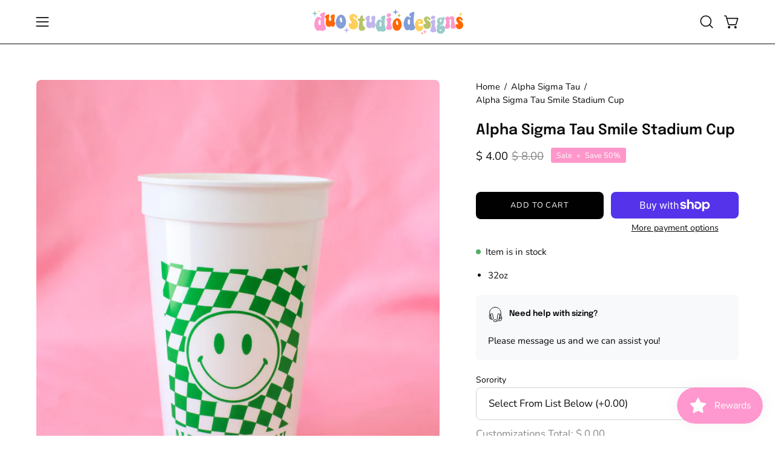

--- FILE ---
content_type: text/html; charset=utf-8
request_url: https://www.duostudiodesigns.com/products/alpha-sigma-tau-smile-stadium-cup
body_size: 51458
content:
<!doctype html>
<html class="no-js no-touch page-loading" lang="en">
<head>  <meta charset="utf-8">
  <meta http-equiv='X-UA-Compatible' content='IE=edge'>
  <meta name="viewport" content="width=device-width, height=device-height, initial-scale=1.0, minimum-scale=1.0">
  <link rel="canonical" href="https://www.duostudiodesigns.com/products/alpha-sigma-tau-smile-stadium-cup" />
  <link rel="preconnect" href="https://cdn.shopify.com" crossorigin>
  <link rel="preconnect" href="https://fonts.shopify.com" crossorigin>
  <link rel="preconnect" href="https://monorail-edge.shopifysvc.com" crossorigin>

  <link href="//www.duostudiodesigns.com/cdn/shop/t/21/assets/theme.css?v=80572019398399354751723921356" as="style" rel="preload">
  <link href="//www.duostudiodesigns.com/cdn/shop/t/21/assets/vendor.js?v=164905933048751944601723921356" as="script" rel="preload">
  <link href="//www.duostudiodesigns.com/cdn/shop/t/21/assets/theme.js?v=19844330558883095111723921356" as="script" rel="preload">

  <link rel="preload" as="image" href="//www.duostudiodesigns.com/cdn/shop/t/21/assets/loading.svg?v=91665432863842511931723921356"><style data-shopify>.no-js.page-loading .loading-overlay,
  html:not(.page-loading) .loading-overlay { opacity: 0; visibility: hidden; pointer-events: none; animation: fadeOut 1s ease; transition: visibility 0s linear 1s; }

  .loading-overlay { position: fixed; top: 0; left: 0; z-index: 99999; width: 100vw; height: 100vh; display: flex; align-items: center; justify-content: center; background: var(--COLOR-BLACK-WHITE); }</style><style data-shopify>.loader__image__holder { position: absolute; top: 0; left: 0; width: 100%; height: 100%; font-size: 0; display: none; align-items: center; justify-content: center; animation: pulse-loading 2s infinite ease-in-out; }
    .loading-image .loader__image__holder { display: flex; }
    .loader__image { max-width: 150px; height: auto; object-fit: contain; }
    .loading-image .loader__image--fallback { width: 150px; height: 150px; max-width: 150px; background: var(--loading-svg) no-repeat center center/contain; filter: invert(1); }</style><script>
    const loadingAppearance = "once";
    const loaded = sessionStorage.getItem('loaded');

    if (loadingAppearance === 'once') {
      if (loaded === null) {
        sessionStorage.setItem('loaded', true);
        document.documentElement.classList.add('loading-image');
      }
    } else {
      document.documentElement.classList.add('loading-image');
    }
  </script><link rel="shortcut icon" href="//www.duostudiodesigns.com/cdn/shop/products/duo_new_logo_icon_7b31d4a6-10d5-4424-bd22-aed9137d87b9_32x32.png?v=1679604477" type="image/png" />
  <title>Alpha Sigma Tau Smile Stadium Cup &ndash; Duo Studio Designs</title><meta name="description" content="32oz"><link rel="preload" as="font" href="//www.duostudiodesigns.com/cdn/fonts/nunito/nunito_n4.fc49103dc396b42cae9460289072d384b6c6eb63.woff2" type="font/woff2" crossorigin><link rel="preload" as="font" href="//www.duostudiodesigns.com/cdn/fonts/epilogue/epilogue_n6.08fec64cb98bb1d92d6fa8e2c6f6b0dbc9d17b85.woff2" type="font/woff2" crossorigin>

<meta property="og:site_name" content="Duo Studio Designs">
<meta property="og:url" content="https://www.duostudiodesigns.com/products/alpha-sigma-tau-smile-stadium-cup">
<meta property="og:title" content="Alpha Sigma Tau Smile Stadium Cup">
<meta property="og:type" content="product">
<meta property="og:description" content="32oz"><meta property="og:image" content="http://www.duostudiodesigns.com/cdn/shop/files/IMG_0268.jpg?v=1688672644">
  <meta property="og:image:secure_url" content="https://www.duostudiodesigns.com/cdn/shop/files/IMG_0268.jpg?v=1688672644">
  <meta property="og:image:width" content="1536">
  <meta property="og:image:height" content="2048"><meta property="og:price:amount" content="4.00">
  <meta property="og:price:currency" content="USD"><meta name="twitter:card" content="summary_large_image">
<meta name="twitter:title" content="Alpha Sigma Tau Smile Stadium Cup">
<meta name="twitter:description" content="32oz"><style data-shopify>@font-face {
  font-family: Epilogue;
  font-weight: 600;
  font-style: normal;
  font-display: swap;
  src: url("//www.duostudiodesigns.com/cdn/fonts/epilogue/epilogue_n6.08fec64cb98bb1d92d6fa8e2c6f6b0dbc9d17b85.woff2") format("woff2"),
       url("//www.duostudiodesigns.com/cdn/fonts/epilogue/epilogue_n6.c4a59100c1459cdffd805ffafdeadfcb3de81168.woff") format("woff");
}

@font-face {
  font-family: Nunito;
  font-weight: 400;
  font-style: normal;
  font-display: swap;
  src: url("//www.duostudiodesigns.com/cdn/fonts/nunito/nunito_n4.fc49103dc396b42cae9460289072d384b6c6eb63.woff2") format("woff2"),
       url("//www.duostudiodesigns.com/cdn/fonts/nunito/nunito_n4.5d26d13beeac3116db2479e64986cdeea4c8fbdd.woff") format("woff");
}




  @font-face {
  font-family: Epilogue;
  font-weight: 700;
  font-style: normal;
  font-display: swap;
  src: url("//www.duostudiodesigns.com/cdn/fonts/epilogue/epilogue_n7.fb80b89fb7077e0359e6663154e9894555eca74f.woff2") format("woff2"),
       url("//www.duostudiodesigns.com/cdn/fonts/epilogue/epilogue_n7.5f11ea669ef0a5dd6e61bb530f5591ebdca93172.woff") format("woff");
}




  @font-face {
  font-family: Epilogue;
  font-weight: 400;
  font-style: normal;
  font-display: swap;
  src: url("//www.duostudiodesigns.com/cdn/fonts/epilogue/epilogue_n4.1f76c7520f03b0a6e3f97f1207c74feed2e1968f.woff2") format("woff2"),
       url("//www.duostudiodesigns.com/cdn/fonts/epilogue/epilogue_n4.38049608164cf48b1e6928c13855d2ab66b3b435.woff") format("woff");
}




  @font-face {
  font-family: Epilogue;
  font-weight: 900;
  font-style: normal;
  font-display: swap;
  src: url("//www.duostudiodesigns.com/cdn/fonts/epilogue/epilogue_n9.41f32e09dec56d6e52ae7b21f54ebbdefe1d7b25.woff2") format("woff2"),
       url("//www.duostudiodesigns.com/cdn/fonts/epilogue/epilogue_n9.34c2d8a11cd7ab17dcc4ba1a00e1f043a90b7901.woff") format("woff");
}




  @font-face {
  font-family: Nunito;
  font-weight: 200;
  font-style: normal;
  font-display: swap;
  src: url("//www.duostudiodesigns.com/cdn/fonts/nunito/nunito_n2.d16058aa43c548e5ee76cc5584f729745163ad40.woff2") format("woff2"),
       url("//www.duostudiodesigns.com/cdn/fonts/nunito/nunito_n2.a59e9ae4575fd3843c8fb38562d4a2c01973b2a6.woff") format("woff");
}




  @font-face {
  font-family: Nunito;
  font-weight: 500;
  font-style: normal;
  font-display: swap;
  src: url("//www.duostudiodesigns.com/cdn/fonts/nunito/nunito_n5.a0f0edcf8fc7e6ef641de980174adff4690e50c2.woff2") format("woff2"),
       url("//www.duostudiodesigns.com/cdn/fonts/nunito/nunito_n5.b31690ac83c982675aeba15b7e6c0a6ec38755b3.woff") format("woff");
}




  @font-face {
  font-family: Nunito;
  font-weight: 400;
  font-style: italic;
  font-display: swap;
  src: url("//www.duostudiodesigns.com/cdn/fonts/nunito/nunito_i4.fd53bf99043ab6c570187ed42d1b49192135de96.woff2") format("woff2"),
       url("//www.duostudiodesigns.com/cdn/fonts/nunito/nunito_i4.cb3876a003a73aaae5363bb3e3e99d45ec598cc6.woff") format("woff");
}




  @font-face {
  font-family: Nunito;
  font-weight: 700;
  font-style: italic;
  font-display: swap;
  src: url("//www.duostudiodesigns.com/cdn/fonts/nunito/nunito_i7.3f8ba2027bc9ceb1b1764ecab15bae73f86c4632.woff2") format("woff2"),
       url("//www.duostudiodesigns.com/cdn/fonts/nunito/nunito_i7.82bfb5f86ec77ada3c9f660da22064c2e46e1469.woff") format("woff");
}




:root {--COLOR-PRIMARY-OPPOSITE: #ffffff;
  --COLOR-PRIMARY-OPPOSITE-ALPHA-20: rgba(255, 255, 255, 0.2);
  --COLOR-PRIMARY-LIGHTEN-DARKEN-ALPHA-20: rgba(26, 26, 26, 0.2);
  --COLOR-PRIMARY-LIGHTEN-DARKEN-ALPHA-30: rgba(26, 26, 26, 0.3);

  --PRIMARY-BUTTONS-COLOR-BG: #000000;
  --PRIMARY-BUTTONS-COLOR-TEXT: #ffffff;
  --PRIMARY-BUTTONS-COLOR-TEXT-ALPHA-10: rgba(255, 255, 255, 0.1);
  --PRIMARY-BUTTONS-COLOR-BORDER: #000000;

  --PRIMARY-BUTTONS-COLOR-LIGHTEN-DARKEN: #1a1a1a;

  --PRIMARY-BUTTONS-COLOR-ALPHA-05: rgba(0, 0, 0, 0.05);
  --PRIMARY-BUTTONS-COLOR-ALPHA-10: rgba(0, 0, 0, 0.1);
  --PRIMARY-BUTTONS-COLOR-ALPHA-50: rgba(0, 0, 0, 0.5);--COLOR-SECONDARY-OPPOSITE: #000000;
  --COLOR-SECONDARY-OPPOSITE-ALPHA-20: rgba(0, 0, 0, 0.2);
  --COLOR-SECONDARY-LIGHTEN-DARKEN-ALPHA-20: rgba(230, 230, 230, 0.2);
  --COLOR-SECONDARY-LIGHTEN-DARKEN-ALPHA-30: rgba(230, 230, 230, 0.3);

  --SECONDARY-BUTTONS-COLOR-BG: #ffffff;
  --SECONDARY-BUTTONS-COLOR-TEXT: #000000;
  --SECONDARY-BUTTONS-COLOR-TEXT-ALPHA-10: rgba(0, 0, 0, 0.1);
  --SECONDARY-BUTTONS-COLOR-BORDER: #ffffff;

  --SECONDARY-BUTTONS-COLOR-ALPHA-05: rgba(255, 255, 255, 0.05);
  --SECONDARY-BUTTONS-COLOR-ALPHA-10: rgba(255, 255, 255, 0.1);
  --SECONDARY-BUTTONS-COLOR-ALPHA-50: rgba(255, 255, 255, 0.5);--OUTLINE-BUTTONS-PRIMARY-BG: transparent;
  --OUTLINE-BUTTONS-PRIMARY-TEXT: #000000;
  --OUTLINE-BUTTONS-PRIMARY-TEXT-ALPHA-10: rgba(0, 0, 0, 0.1);
  --OUTLINE-BUTTONS-PRIMARY-BORDER: #000000;
  --OUTLINE-BUTTONS-PRIMARY-BG-HOVER: rgba(26, 26, 26, 0.2);

  --OUTLINE-BUTTONS-SECONDARY-BG: transparent;
  --OUTLINE-BUTTONS-SECONDARY-TEXT: #ffffff;
  --OUTLINE-BUTTONS-SECONDARY-TEXT-ALPHA-10: rgba(255, 255, 255, 0.1);
  --OUTLINE-BUTTONS-SECONDARY-BORDER: #ffffff;
  --OUTLINE-BUTTONS-SECONDARY-BG-HOVER: rgba(230, 230, 230, 0.2);

  --OUTLINE-BUTTONS-WHITE-BG: transparent;
  --OUTLINE-BUTTONS-WHITE-TEXT: #ffffff;
  --OUTLINE-BUTTONS-WHITE-TEXT-ALPHA-10: rgba(255, 255, 255, 0.1);
  --OUTLINE-BUTTONS-WHITE-BORDER: #ffffff;

  --OUTLINE-BUTTONS-BLACK-BG: transparent;
  --OUTLINE-BUTTONS-BLACK-TEXT: #000000;
  --OUTLINE-BUTTONS-BLACK-TEXT-ALPHA-10: rgba(0, 0, 0, 0.1);
  --OUTLINE-BUTTONS-BLACK-BORDER: #000000;--OUTLINE-SOLID-BUTTONS-PRIMARY-BG: #000000;
  --OUTLINE-SOLID-BUTTONS-PRIMARY-TEXT: #ffffff;
  --OUTLINE-SOLID-BUTTONS-PRIMARY-TEXT-ALPHA-10: rgba(255, 255, 255, 0.1);
  --OUTLINE-SOLID-BUTTONS-PRIMARY-BORDER: #ffffff;
  --OUTLINE-SOLID-BUTTONS-PRIMARY-BG-HOVER: rgba(255, 255, 255, 0.2);

  --OUTLINE-SOLID-BUTTONS-SECONDARY-BG: #ffffff;
  --OUTLINE-SOLID-BUTTONS-SECONDARY-TEXT: #000000;
  --OUTLINE-SOLID-BUTTONS-SECONDARY-TEXT-ALPHA-10: rgba(0, 0, 0, 0.1);
  --OUTLINE-SOLID-BUTTONS-SECONDARY-BORDER: #000000;
  --OUTLINE-SOLID-BUTTONS-SECONDARY-BG-HOVER: rgba(0, 0, 0, 0.2);

  --OUTLINE-SOLID-BUTTONS-WHITE-BG: #ffffff;
  --OUTLINE-SOLID-BUTTONS-WHITE-TEXT: #000000;
  --OUTLINE-SOLID-BUTTONS-WHITE-TEXT-ALPHA-10: rgba(0, 0, 0, 0.1);
  --OUTLINE-SOLID-BUTTONS-WHITE-BORDER: #000000;

  --OUTLINE-SOLID-BUTTONS-BLACK-BG: #000000;
  --OUTLINE-SOLID-BUTTONS-BLACK-TEXT: #ffffff;
  --OUTLINE-SOLID-BUTTONS-BLACK-TEXT-ALPHA-10: rgba(255, 255, 255, 0.1);
  --OUTLINE-SOLID-BUTTONS-BLACK-BORDER: #ffffff;--COLOR-HEADING: #0b0b0b;
  --COLOR-TEXT: #0b0b0b;
  --COLOR-TEXT-DARKEN: #000000;
  --COLOR-TEXT-LIGHTEN: #3e3e3e;
  --COLOR-TEXT-ALPHA-5: rgba(11, 11, 11, 0.05);
  --COLOR-TEXT-ALPHA-8: rgba(11, 11, 11, 0.08);
  --COLOR-TEXT-ALPHA-10: rgba(11, 11, 11, 0.1);
  --COLOR-TEXT-ALPHA-15: rgba(11, 11, 11, 0.15);
  --COLOR-TEXT-ALPHA-20: rgba(11, 11, 11, 0.2);
  --COLOR-TEXT-ALPHA-25: rgba(11, 11, 11, 0.25);
  --COLOR-TEXT-ALPHA-50: rgba(11, 11, 11, 0.5);
  --COLOR-TEXT-ALPHA-60: rgba(11, 11, 11, 0.6);
  --COLOR-TEXT-ALPHA-85: rgba(11, 11, 11, 0.85);

  --COLOR-BG: #ffffff;
  --COLOR-BG-ALPHA-25: rgba(255, 255, 255, 0.25);
  --COLOR-BG-ALPHA-35: rgba(255, 255, 255, 0.35);
  --COLOR-BG-ALPHA-60: rgba(255, 255, 255, 0.6);
  --COLOR-BG-ALPHA-65: rgba(255, 255, 255, 0.65);
  --COLOR-BG-ALPHA-85: rgba(255, 255, 255, 0.85);
  --COLOR-BG-DARKEN: #e6e6e6;
  --COLOR-BG-LIGHTEN-DARKEN: #e6e6e6;
  --COLOR-BG-LIGHTEN-DARKEN-SHIMMER-BG: #fafafa;
  --COLOR-BG-LIGHTEN-DARKEN-SHIMMER-EFFECT: #f5f5f5;
  --COLOR-BG-LIGHTEN-DARKEN-SHIMMER-ENHANCEMENT: #000000;
  --COLOR-BG-LIGHTEN-DARKEN-FOREGROUND: #f7f7f7;
  --COLOR-BG-LIGHTEN-DARKEN-HIGHLIGHT: #fff7f2;
  --COLOR-BG-LIGHTEN-DARKEN-SEARCH-LOADER: #cccccc;
  --COLOR-BG-LIGHTEN-DARKEN-SEARCH-LOADER-LINE: #e6e6e6;
  --COLOR-BG-LIGHTEN-DARKEN-2: #cdcdcd;
  --COLOR-BG-LIGHTEN-DARKEN-3: #c0c0c0;
  --COLOR-BG-LIGHTEN-DARKEN-4: #b3b3b3;
  --COLOR-BG-LIGHTEN-DARKEN-5: #a6a6a6;
  --COLOR-BG-LIGHTEN-DARKEN-6: #9a9a9a;
  --COLOR-BG-LIGHTEN-DARKEN-CONTRAST: #b3b3b3;
  --COLOR-BG-LIGHTEN-DARKEN-CONTRAST-2: #a6a6a6;
  --COLOR-BG-LIGHTEN-DARKEN-CONTRAST-3: #999999;
  --COLOR-BG-LIGHTEN-DARKEN-CONTRAST-4: #8c8c8c;
  --COLOR-BG-LIGHTEN-DARKEN-CONTRAST-5: #808080;
  --COLOR-BG-LIGHTEN-DARKEN-CONTRAST-6: #737373;

  --COLOR-BG-SECONDARY: #fff7f2;
  --COLOR-BG-SECONDARY-LIGHTEN-DARKEN: #ffd8bf;
  --COLOR-BG-SECONDARY-LIGHTEN-DARKEN-CONTRAST: #f25d00;

  --COLOR-INPUT-BG: #ffffff;

  --COLOR-ACCENT: #fff7f2;
  --COLOR-ACCENT-TEXT: #000;

  --COLOR-BORDER: #d3d3d3;
  --COLOR-BORDER-ALPHA-15: rgba(211, 211, 211, 0.15);
  --COLOR-BORDER-ALPHA-30: rgba(211, 211, 211, 0.3);
  --COLOR-BORDER-ALPHA-50: rgba(211, 211, 211, 0.5);
  --COLOR-BORDER-ALPHA-65: rgba(211, 211, 211, 0.65);
  --COLOR-BORDER-LIGHTEN-DARKEN: #868686;
  --COLOR-BORDER-HAIRLINE: #f7f7f7;

  --COLOR-SALE-BG: #ff97ca;
  --COLOR-SALE-TEXT: #ffffff;
  --COLOR-CUSTOM-BG: #ffffff;
  --COLOR-CUSTOM-TEXT: #000000;
  --COLOR-SOLD-BG: #0b0b0b;
  --COLOR-SOLD-TEXT: #d3d3d3;
  --COLOR-SAVING-BG: #ff97ca;
  --COLOR-SAVING-TEXT: #ffffff;

  --COLOR-WHITE-BLACK: fff;
  --COLOR-BLACK-WHITE: #000;
  --COLOR-BLACK-WHITE-ALPHA-25: rgba(0, 0, 0, 0.25);
  --COLOR-BLACK-WHITE-ALPHA-34: rgba(0, 0, 0, 0.34);
  --COLOR-BG-OVERLAY: rgba(255, 255, 255, 0.5);--COLOR-DISABLED-GREY: rgba(11, 11, 11, 0.05);
  --COLOR-DISABLED-GREY-DARKEN: rgba(11, 11, 11, 0.45);
  --COLOR-ERROR: #D02E2E;
  --COLOR-ERROR-BG: #f3cbcb;
  --COLOR-SUCCESS: #56AD6A;
  --COLOR-SUCCESS-BG: #ECFEF0;
  --COLOR-WARN: #ECBD5E;
  --COLOR-TRANSPARENT: rgba(255, 255, 255, 0);

  --COLOR-WHITE: #ffffff;
  --COLOR-WHITE-DARKEN: #f2f2f2;
  --COLOR-WHITE-ALPHA-10: rgba(255, 255, 255, 0.1);
  --COLOR-WHITE-ALPHA-20: rgba(255, 255, 255, 0.2);
  --COLOR-WHITE-ALPHA-25: rgba(255, 255, 255, 0.25);
  --COLOR-WHITE-ALPHA-50: rgba(255, 255, 255, 0.5);
  --COLOR-WHITE-ALPHA-60: rgba(255, 255, 255, 0.6);
  --COLOR-BLACK: #000000;
  --COLOR-BLACK-LIGHTEN: #1a1a1a;
  --COLOR-BLACK-ALPHA-10: rgba(0, 0, 0, 0.1);
  --COLOR-BLACK-ALPHA-20: rgba(0, 0, 0, 0.2);
  --COLOR-BLACK-ALPHA-25: rgba(0, 0, 0, 0.25);
  --COLOR-BLACK-ALPHA-50: rgba(0, 0, 0, 0.5);
  --COLOR-BLACK-ALPHA-60: rgba(0, 0, 0, 0.6);--FONT-STACK-BODY: Nunito, sans-serif;
  --FONT-STYLE-BODY: normal;
  --FONT-STYLE-BODY-ITALIC: italic;
  --FONT-ADJUST-BODY: 1.05;

  --FONT-WEIGHT-BODY: 400;
  --FONT-WEIGHT-BODY-LIGHT: 200;
  --FONT-WEIGHT-BODY-MEDIUM: 700;
  --FONT-WEIGHT-BODY-BOLD: 500;

  --FONT-STACK-HEADING: Epilogue, sans-serif;
  --FONT-STYLE-HEADING: normal;
  --FONT-STYLE-HEADING-ITALIC: italic;
  --FONT-ADJUST-HEADING: 0.75;

  --FONT-WEIGHT-HEADING: 600;
  --FONT-WEIGHT-HEADING-LIGHT: 400;
  --FONT-WEIGHT-HEADING-MEDIUM: 900;
  --FONT-WEIGHT-HEADING-BOLD: 700;

  --FONT-STACK-NAV: Nunito, sans-serif;
  --FONT-STYLE-NAV: normal;
  --FONT-STYLE-NAV-ITALIC: italic;
  --FONT-ADJUST-NAV: 0.9;
  --FONT-ADJUST-NAV-TOP-LEVEL: 0.8;

  --FONT-WEIGHT-NAV: 400;
  --FONT-WEIGHT-NAV-LIGHT: 200;
  --FONT-WEIGHT-NAV-MEDIUM: 700;
  --FONT-WEIGHT-NAV-BOLD: 500;

  --FONT-ADJUST-PRODUCT-GRID: 1.0;

  --FONT-STACK-BUTTON: Nunito, sans-serif;
  --FONT-STYLE-BUTTON: normal;
  --FONT-STYLE-BUTTON-ITALIC: italic;
  --FONT-ADJUST-BUTTON: 0.8;

  --FONT-WEIGHT-BUTTON: 400;
  --FONT-WEIGHT-BUTTON-MEDIUM: 700;
  --FONT-WEIGHT-BUTTON-BOLD: 500;

  --FONT-STACK-SUBHEADING: "SF Mono", Menlo, Consolas, Monaco, Liberation Mono, Lucida Console, monospace, Apple Color Emoji, Segoe UI Emoji, Segoe UI Symbol;
  --FONT-STYLE-SUBHEADING: normal;
  --FONT-ADJUST-SUBHEADING: 0.75;

  --FONT-WEIGHT-SUBHEADING: 400;
  --FONT-WEIGHT-SUBHEADING-BOLD: 600;

  --FONT-STACK-LABEL: Nunito, sans-serif;
  --FONT-STYLE-LABEL: normal;
  --FONT-ADJUST-LABEL: 0.65;

  --FONT-WEIGHT-LABEL: 500;

  --LETTER-SPACING-NAV: 0.05em;
  --LETTER-SPACING-SUBHEADING: 0.1em;
  --LETTER-SPACING-BUTTON: 0.075em;
  --LETTER-SPACING-LABEL: 0.05em;

  --BUTTON-TEXT-CAPS: uppercase;
  --HEADING-TEXT-CAPS: none;
  --SUBHEADING-TEXT-CAPS: uppercase;
  --LABEL-TEXT-CAPS: uppercase;--FONT-SIZE-INPUT: 1.05rem;--RADIUS: 8px;
  --RADIUS-SMALL: 8px;
  --RADIUS-TINY: 8px;
  --RADIUS-BADGE: 3px;
  --RADIUS-CHECKBOX: 4px;
  --RADIUS-TEXTAREA: 8px;--PRODUCT-MEDIA-PADDING-TOP: 150.0%;--BORDER-WIDTH: 1px;--STROKE-WIDTH: 12px;--SITE-WIDTH: 1440px;
  --SITE-WIDTH-NARROW: 840px;--COLOR-UPSELLS-BG: #fff7f2;
  --COLOR-UPSELLS-TEXT: #0B0B0B;
  --COLOR-UPSELLS-TEXT-LIGHTEN: #3e3e3e;
  --COLOR-UPSELLS-DISABLED-GREY-DARKEN: rgba(11, 11, 11, 0.45);
  --UPSELLS-HEIGHT: 100px;
  --UPSELLS-IMAGE-WIDTH: 30%;--ICON-ARROW-RIGHT: url( "//www.duostudiodesigns.com/cdn/shop/t/21/assets/icon-chevron-right.svg?v=115618353204357621731723921356" );--loading-svg: url( "//www.duostudiodesigns.com/cdn/shop/t/21/assets/loading.svg?v=91665432863842511931723921356" );
  --icon-check: url( "//www.duostudiodesigns.com/cdn/shop/t/21/assets/icon-check.svg?v=175316081881880408121723921356" );
  --icon-check-swatch: url( "//www.duostudiodesigns.com/cdn/shop/t/21/assets/icon-check-swatch.svg?v=131897745589030387781723921356" );
  --icon-zoom-in: url( "//www.duostudiodesigns.com/cdn/shop/t/21/assets/icon-zoom-in.svg?v=157433013461716915331723921356" );
  --icon-zoom-out: url( "//www.duostudiodesigns.com/cdn/shop/t/21/assets/icon-zoom-out.svg?v=164909107869959372931723921356" );--collection-sticky-bar-height: 0px;
  --collection-image-padding-top: 60%;

  --drawer-width: 400px;
  --drawer-transition: transform 0.4s cubic-bezier(0.46, 0.01, 0.32, 1);--gutter: 60px;
  --gutter-mobile: 20px;
  --grid-gutter: 20px;
  --grid-gutter-mobile: 35px;--inner: 20px;
  --inner-tablet: 18px;
  --inner-mobile: 16px;--grid: repeat(3, minmax(0, 1fr));
  --grid-tablet: repeat(3, minmax(0, 1fr));
  --grid-mobile: repeat(2, minmax(0, 1fr));
  --megamenu-grid: repeat(4, minmax(0, 1fr));
  --grid-row: 1 / span 3;--scrollbar-width: 0px;--overlay: #000;
  --overlay-opacity: 1;--swatch-width: 38px;
  --swatch-height: 26px;
  --swatch-size: 32px;
  --swatch-size-mobile: 30px;

  
  --move-offset: 20px;

  
  --autoplay-speed: 2200ms;

  

    --filter-bg: none;
    --product-filter-bg: none;}</style><link href="//www.duostudiodesigns.com/cdn/shop/t/21/assets/theme.css?v=80572019398399354751723921356" rel="stylesheet" type="text/css" media="all" /><script type="text/javascript">
    if (window.MSInputMethodContext && document.documentMode) {
      var scripts = document.getElementsByTagName('script')[0];
      var polyfill = document.createElement("script");
      polyfill.defer = true;
      polyfill.src = "//www.duostudiodesigns.com/cdn/shop/t/21/assets/ie11.js?v=164037955086922138091723921356";

      scripts.parentNode.insertBefore(polyfill, scripts);

      document.documentElement.classList.add('ie11');
    } else {
      document.documentElement.className = document.documentElement.className.replace('no-js', 'js');
    }

    let root = '/';
    if (root[root.length - 1] !== '/') {
      root = `${root}/`;
    }

    window.theme = {
      routes: {
        root: root,
        cart_url: "\/cart",
        cart_add_url: "\/cart\/add",
        cart_change_url: "\/cart\/change",
        shop_url: "https:\/\/www.duostudiodesigns.com",
        searchUrl: '/search',
        predictiveSearchUrl: '/search/suggest',
        product_recommendations_url: "\/recommendations\/products"
      },
      assets: {
        photoswipe: '//www.duostudiodesigns.com/cdn/shop/t/21/assets/photoswipe.js?v=162613001030112971491723921356',
        smoothscroll: '//www.duostudiodesigns.com/cdn/shop/t/21/assets/smoothscroll.js?v=37906625415260927261723921356',
        no_image: "//www.duostudiodesigns.com/cdn/shopifycloud/storefront/assets/no-image-2048-a2addb12_1024x.gif",
        swatches: '//www.duostudiodesigns.com/cdn/shop/t/21/assets/swatches.json?v=108341084980828767351723921356',
        base: "//www.duostudiodesigns.com/cdn/shop/t/21/assets/"
      },
      strings: {
        add_to_cart: "Add to Cart",
        cart_acceptance_error: "You must accept our terms and conditions.",
        cart_empty: "Your cart is currently empty.",
        cart_price: "Price",
        cart_quantity: "Quantity",
        cart_items_one: "{{ count }} item",
        cart_items_many: "{{ count }} items",
        cart_title: "Cart",
        cart_total: "Total",
        continue_shopping: "Continue Shopping",
        free: "Free",
        limit_error: "Sorry, looks like we don\u0026#39;t have enough of this product.",
        preorder: "Pre-Order",
        remove: "Remove",
        sale_badge_text: "Sale",
        saving_badge: "Save {{ discount }}",
        saving_up_to_badge: "Save up to {{ discount }}",
        sold_out: "Sold Out",
        subscription: "Subscription",
        unavailable: "Unavailable",
        unit_price_label: "Unit price",
        unit_price_separator: "per",
        zero_qty_error: "Quantity must be greater than 0.",
        delete_confirm: "Are you sure you wish to delete this address?",
        newsletter_product_availability: "Notify Me When It’s Available"
      },
      icons: {
        plus: '<svg aria-hidden="true" focusable="false" role="presentation" class="icon icon-toggle-plus" viewBox="0 0 192 192"><path d="M30 96h132M96 30v132" stroke="currentColor" stroke-linecap="round" stroke-linejoin="round"/></svg>',
        minus: '<svg aria-hidden="true" focusable="false" role="presentation" class="icon icon-toggle-minus" viewBox="0 0 192 192"><path d="M30 96h132" stroke="currentColor" stroke-linecap="round" stroke-linejoin="round"/></svg>',
        close: '<svg aria-hidden="true" focusable="false" role="presentation" class="icon icon-close" viewBox="0 0 192 192"><path d="M150 42 42 150M150 150 42 42" stroke="currentColor" stroke-linecap="round" stroke-linejoin="round"/></svg>'
      },
      settings: {
        animationsEnabled: true,
        cartType: "drawer",
        enableAcceptTerms: false,
        enableInfinityScroll: false,
        enablePaymentButton: false,
        gridImageSize: "contain",
        gridImageAspectRatio: 1.5,
        mobileMenuBehaviour: "link",
        productGridHover: "image",
        savingBadgeType: "percentage",
        showSaleBadge: true,
        showSoldBadge: true,
        showSavingBadge: true,
        quickBuy: "quick_buy",
        suggestArticles: false,
        suggestCollections: true,
        suggestProducts: true,
        suggestPages: false,
        suggestionsResultsLimit: 5,
        currency_code_enable: false,
        hideInventoryCount: true,
        colorSwatchesType: "disabled"
      },
      sizes: {
        mobile: 480,
        small: 768,
        large: 1024,
        widescreen: 1440
      },
      moneyFormat: "$ {{amount}}",
      moneyWithCurrencyFormat: "$ {{amount}} USD",
      subtotal: 0,
      info: {
        name: 'Palo Alto'
      },
      version: '5.8.0'
    };
    window.PaloAlto = window.PaloAlto || {};
    window.slate = window.slate || {};
    window.isHeaderTransparent = false;
    window.stickyHeaderHeight = 60;
    window.lastWindowWidth = window.innerWidth || document.documentElement.clientWidth;
  </script><script src="//www.duostudiodesigns.com/cdn/shop/t/21/assets/vendor.js?v=164905933048751944601723921356" defer="defer"></script>
  <script src="//www.duostudiodesigns.com/cdn/shop/t/21/assets/theme.js?v=19844330558883095111723921356" defer="defer"></script><script>window.performance && window.performance.mark && window.performance.mark('shopify.content_for_header.start');</script><meta id="shopify-digital-wallet" name="shopify-digital-wallet" content="/8236257/digital_wallets/dialog">
<meta name="shopify-checkout-api-token" content="6cb2eb032fc315f957c30369ec1b1fdd">
<meta id="in-context-paypal-metadata" data-shop-id="8236257" data-venmo-supported="true" data-environment="production" data-locale="en_US" data-paypal-v4="true" data-currency="USD">
<link rel="alternate" type="application/json+oembed" href="https://www.duostudiodesigns.com/products/alpha-sigma-tau-smile-stadium-cup.oembed">
<script async="async" src="/checkouts/internal/preloads.js?locale=en-US"></script>
<link rel="preconnect" href="https://shop.app" crossorigin="anonymous">
<script async="async" src="https://shop.app/checkouts/internal/preloads.js?locale=en-US&shop_id=8236257" crossorigin="anonymous"></script>
<script id="shopify-features" type="application/json">{"accessToken":"6cb2eb032fc315f957c30369ec1b1fdd","betas":["rich-media-storefront-analytics"],"domain":"www.duostudiodesigns.com","predictiveSearch":true,"shopId":8236257,"locale":"en"}</script>
<script>var Shopify = Shopify || {};
Shopify.shop = "duo-studio-designs.myshopify.com";
Shopify.locale = "en";
Shopify.currency = {"active":"USD","rate":"1.0"};
Shopify.country = "US";
Shopify.theme = {"name":"Palo Alto","id":144212099323,"schema_name":"Palo Alto","schema_version":"5.8.0","theme_store_id":777,"role":"main"};
Shopify.theme.handle = "null";
Shopify.theme.style = {"id":null,"handle":null};
Shopify.cdnHost = "www.duostudiodesigns.com/cdn";
Shopify.routes = Shopify.routes || {};
Shopify.routes.root = "/";</script>
<script type="module">!function(o){(o.Shopify=o.Shopify||{}).modules=!0}(window);</script>
<script>!function(o){function n(){var o=[];function n(){o.push(Array.prototype.slice.apply(arguments))}return n.q=o,n}var t=o.Shopify=o.Shopify||{};t.loadFeatures=n(),t.autoloadFeatures=n()}(window);</script>
<script>
  window.ShopifyPay = window.ShopifyPay || {};
  window.ShopifyPay.apiHost = "shop.app\/pay";
  window.ShopifyPay.redirectState = null;
</script>
<script id="shop-js-analytics" type="application/json">{"pageType":"product"}</script>
<script defer="defer" async type="module" src="//www.duostudiodesigns.com/cdn/shopifycloud/shop-js/modules/v2/client.init-shop-cart-sync_DRRuZ9Jb.en.esm.js"></script>
<script defer="defer" async type="module" src="//www.duostudiodesigns.com/cdn/shopifycloud/shop-js/modules/v2/chunk.common_Bq80O0pE.esm.js"></script>
<script type="module">
  await import("//www.duostudiodesigns.com/cdn/shopifycloud/shop-js/modules/v2/client.init-shop-cart-sync_DRRuZ9Jb.en.esm.js");
await import("//www.duostudiodesigns.com/cdn/shopifycloud/shop-js/modules/v2/chunk.common_Bq80O0pE.esm.js");

  window.Shopify.SignInWithShop?.initShopCartSync?.({"fedCMEnabled":true,"windoidEnabled":true});

</script>
<script defer="defer" async type="module" src="//www.duostudiodesigns.com/cdn/shopifycloud/shop-js/modules/v2/client.payment-terms_vFzUuRO4.en.esm.js"></script>
<script defer="defer" async type="module" src="//www.duostudiodesigns.com/cdn/shopifycloud/shop-js/modules/v2/chunk.common_Bq80O0pE.esm.js"></script>
<script defer="defer" async type="module" src="//www.duostudiodesigns.com/cdn/shopifycloud/shop-js/modules/v2/chunk.modal_OrVZAp2A.esm.js"></script>
<script type="module">
  await import("//www.duostudiodesigns.com/cdn/shopifycloud/shop-js/modules/v2/client.payment-terms_vFzUuRO4.en.esm.js");
await import("//www.duostudiodesigns.com/cdn/shopifycloud/shop-js/modules/v2/chunk.common_Bq80O0pE.esm.js");
await import("//www.duostudiodesigns.com/cdn/shopifycloud/shop-js/modules/v2/chunk.modal_OrVZAp2A.esm.js");

  
</script>
<script>
  window.Shopify = window.Shopify || {};
  if (!window.Shopify.featureAssets) window.Shopify.featureAssets = {};
  window.Shopify.featureAssets['shop-js'] = {"shop-cart-sync":["modules/v2/client.shop-cart-sync_CY6GlUyO.en.esm.js","modules/v2/chunk.common_Bq80O0pE.esm.js"],"init-fed-cm":["modules/v2/client.init-fed-cm_rCPA2mwL.en.esm.js","modules/v2/chunk.common_Bq80O0pE.esm.js"],"shop-button":["modules/v2/client.shop-button_BbiiMs1V.en.esm.js","modules/v2/chunk.common_Bq80O0pE.esm.js"],"init-windoid":["modules/v2/client.init-windoid_CeH2ldPv.en.esm.js","modules/v2/chunk.common_Bq80O0pE.esm.js"],"init-shop-cart-sync":["modules/v2/client.init-shop-cart-sync_DRRuZ9Jb.en.esm.js","modules/v2/chunk.common_Bq80O0pE.esm.js"],"shop-cash-offers":["modules/v2/client.shop-cash-offers_DA_Qgce8.en.esm.js","modules/v2/chunk.common_Bq80O0pE.esm.js","modules/v2/chunk.modal_OrVZAp2A.esm.js"],"init-shop-email-lookup-coordinator":["modules/v2/client.init-shop-email-lookup-coordinator_Boi2XQpp.en.esm.js","modules/v2/chunk.common_Bq80O0pE.esm.js"],"shop-toast-manager":["modules/v2/client.shop-toast-manager_DFZ6KygB.en.esm.js","modules/v2/chunk.common_Bq80O0pE.esm.js"],"avatar":["modules/v2/client.avatar_BTnouDA3.en.esm.js"],"pay-button":["modules/v2/client.pay-button_Dggf_qxG.en.esm.js","modules/v2/chunk.common_Bq80O0pE.esm.js"],"init-customer-accounts-sign-up":["modules/v2/client.init-customer-accounts-sign-up_DBLY8aTL.en.esm.js","modules/v2/client.shop-login-button_DXWcN-dk.en.esm.js","modules/v2/chunk.common_Bq80O0pE.esm.js","modules/v2/chunk.modal_OrVZAp2A.esm.js"],"shop-login-button":["modules/v2/client.shop-login-button_DXWcN-dk.en.esm.js","modules/v2/chunk.common_Bq80O0pE.esm.js","modules/v2/chunk.modal_OrVZAp2A.esm.js"],"init-shop-for-new-customer-accounts":["modules/v2/client.init-shop-for-new-customer-accounts_C4srtWVy.en.esm.js","modules/v2/client.shop-login-button_DXWcN-dk.en.esm.js","modules/v2/chunk.common_Bq80O0pE.esm.js","modules/v2/chunk.modal_OrVZAp2A.esm.js"],"init-customer-accounts":["modules/v2/client.init-customer-accounts_B87wJPkU.en.esm.js","modules/v2/client.shop-login-button_DXWcN-dk.en.esm.js","modules/v2/chunk.common_Bq80O0pE.esm.js","modules/v2/chunk.modal_OrVZAp2A.esm.js"],"shop-follow-button":["modules/v2/client.shop-follow-button_73Y7kLC8.en.esm.js","modules/v2/chunk.common_Bq80O0pE.esm.js","modules/v2/chunk.modal_OrVZAp2A.esm.js"],"checkout-modal":["modules/v2/client.checkout-modal_cwDmpVG-.en.esm.js","modules/v2/chunk.common_Bq80O0pE.esm.js","modules/v2/chunk.modal_OrVZAp2A.esm.js"],"lead-capture":["modules/v2/client.lead-capture_BhKPkfCX.en.esm.js","modules/v2/chunk.common_Bq80O0pE.esm.js","modules/v2/chunk.modal_OrVZAp2A.esm.js"],"shop-login":["modules/v2/client.shop-login_DUQNAY7C.en.esm.js","modules/v2/chunk.common_Bq80O0pE.esm.js","modules/v2/chunk.modal_OrVZAp2A.esm.js"],"payment-terms":["modules/v2/client.payment-terms_vFzUuRO4.en.esm.js","modules/v2/chunk.common_Bq80O0pE.esm.js","modules/v2/chunk.modal_OrVZAp2A.esm.js"]};
</script>
<script>(function() {
  var isLoaded = false;
  function asyncLoad() {
    if (isLoaded) return;
    isLoaded = true;
    var urls = ["https:\/\/cdn.productcustomizer.com\/storefront\/production-product-customizer-v2.js?shop=duo-studio-designs.myshopify.com","https:\/\/esc-nuwan-contactforms.s3-eu-west-1.amazonaws.com\/duo-studio-designs.myshopify.com-1607592785.js?shop=duo-studio-designs.myshopify.com","https:\/\/cdn.shopify.com\/s\/files\/1\/0823\/6257\/t\/18\/assets\/postscript-sdk.js?v=1673557514\u0026shopId=7417\u0026shop=duo-studio-designs.myshopify.com","https:\/\/contact-forms-s.esc-apps-cdn.com\/production\/js\/client.js?shop=duo-studio-designs.myshopify.com","https:\/\/contact-forms-s.esc-apps-cdn.com\/production\/js\/client.js?shop=duo-studio-designs.myshopify.com"];
    for (var i = 0; i < urls.length; i++) {
      var s = document.createElement('script');
      s.type = 'text/javascript';
      s.async = true;
      s.src = urls[i];
      var x = document.getElementsByTagName('script')[0];
      x.parentNode.insertBefore(s, x);
    }
  };
  if(window.attachEvent) {
    window.attachEvent('onload', asyncLoad);
  } else {
    window.addEventListener('load', asyncLoad, false);
  }
})();</script>
<script id="__st">var __st={"a":8236257,"offset":-18000,"reqid":"a69c94db-94ef-4723-8656-56524571466b-1763699666","pageurl":"www.duostudiodesigns.com\/products\/alpha-sigma-tau-smile-stadium-cup","u":"df5a82730c52","p":"product","rtyp":"product","rid":8138284630267};</script>
<script>window.ShopifyPaypalV4VisibilityTracking = true;</script>
<script id="captcha-bootstrap">!function(){'use strict';const t='contact',e='account',n='new_comment',o=[[t,t],['blogs',n],['comments',n],[t,'customer']],c=[[e,'customer_login'],[e,'guest_login'],[e,'recover_customer_password'],[e,'create_customer']],r=t=>t.map((([t,e])=>`form[action*='/${t}']:not([data-nocaptcha='true']) input[name='form_type'][value='${e}']`)).join(','),a=t=>()=>t?[...document.querySelectorAll(t)].map((t=>t.form)):[];function s(){const t=[...o],e=r(t);return a(e)}const i='password',u='form_key',d=['recaptcha-v3-token','g-recaptcha-response','h-captcha-response',i],f=()=>{try{return window.sessionStorage}catch{return}},m='__shopify_v',_=t=>t.elements[u];function p(t,e,n=!1){try{const o=window.sessionStorage,c=JSON.parse(o.getItem(e)),{data:r}=function(t){const{data:e,action:n}=t;return t[m]||n?{data:e,action:n}:{data:t,action:n}}(c);for(const[e,n]of Object.entries(r))t.elements[e]&&(t.elements[e].value=n);n&&o.removeItem(e)}catch(o){console.error('form repopulation failed',{error:o})}}const l='form_type',E='cptcha';function T(t){t.dataset[E]=!0}const w=window,h=w.document,L='Shopify',v='ce_forms',y='captcha';let A=!1;((t,e)=>{const n=(g='f06e6c50-85a8-45c8-87d0-21a2b65856fe',I='https://cdn.shopify.com/shopifycloud/storefront-forms-hcaptcha/ce_storefront_forms_captcha_hcaptcha.v1.5.2.iife.js',D={infoText:'Protected by hCaptcha',privacyText:'Privacy',termsText:'Terms'},(t,e,n)=>{const o=w[L][v],c=o.bindForm;if(c)return c(t,g,e,D).then(n);var r;o.q.push([[t,g,e,D],n]),r=I,A||(h.body.append(Object.assign(h.createElement('script'),{id:'captcha-provider',async:!0,src:r})),A=!0)});var g,I,D;w[L]=w[L]||{},w[L][v]=w[L][v]||{},w[L][v].q=[],w[L][y]=w[L][y]||{},w[L][y].protect=function(t,e){n(t,void 0,e),T(t)},Object.freeze(w[L][y]),function(t,e,n,w,h,L){const[v,y,A,g]=function(t,e,n){const i=e?o:[],u=t?c:[],d=[...i,...u],f=r(d),m=r(i),_=r(d.filter((([t,e])=>n.includes(e))));return[a(f),a(m),a(_),s()]}(w,h,L),I=t=>{const e=t.target;return e instanceof HTMLFormElement?e:e&&e.form},D=t=>v().includes(t);t.addEventListener('submit',(t=>{const e=I(t);if(!e)return;const n=D(e)&&!e.dataset.hcaptchaBound&&!e.dataset.recaptchaBound,o=_(e),c=g().includes(e)&&(!o||!o.value);(n||c)&&t.preventDefault(),c&&!n&&(function(t){try{if(!f())return;!function(t){const e=f();if(!e)return;const n=_(t);if(!n)return;const o=n.value;o&&e.removeItem(o)}(t);const e=Array.from(Array(32),(()=>Math.random().toString(36)[2])).join('');!function(t,e){_(t)||t.append(Object.assign(document.createElement('input'),{type:'hidden',name:u})),t.elements[u].value=e}(t,e),function(t,e){const n=f();if(!n)return;const o=[...t.querySelectorAll(`input[type='${i}']`)].map((({name:t})=>t)),c=[...d,...o],r={};for(const[a,s]of new FormData(t).entries())c.includes(a)||(r[a]=s);n.setItem(e,JSON.stringify({[m]:1,action:t.action,data:r}))}(t,e)}catch(e){console.error('failed to persist form',e)}}(e),e.submit())}));const S=(t,e)=>{t&&!t.dataset[E]&&(n(t,e.some((e=>e===t))),T(t))};for(const o of['focusin','change'])t.addEventListener(o,(t=>{const e=I(t);D(e)&&S(e,y())}));const B=e.get('form_key'),M=e.get(l),P=B&&M;t.addEventListener('DOMContentLoaded',(()=>{const t=y();if(P)for(const e of t)e.elements[l].value===M&&p(e,B);[...new Set([...A(),...v().filter((t=>'true'===t.dataset.shopifyCaptcha))])].forEach((e=>S(e,t)))}))}(h,new URLSearchParams(w.location.search),n,t,e,['guest_login'])})(!0,!0)}();</script>
<script integrity="sha256-52AcMU7V7pcBOXWImdc/TAGTFKeNjmkeM1Pvks/DTgc=" data-source-attribution="shopify.loadfeatures" defer="defer" src="//www.duostudiodesigns.com/cdn/shopifycloud/storefront/assets/storefront/load_feature-81c60534.js" crossorigin="anonymous"></script>
<script crossorigin="anonymous" defer="defer" src="//www.duostudiodesigns.com/cdn/shopifycloud/storefront/assets/shopify_pay/storefront-65b4c6d7.js?v=20250812"></script>
<script data-source-attribution="shopify.dynamic_checkout.dynamic.init">var Shopify=Shopify||{};Shopify.PaymentButton=Shopify.PaymentButton||{isStorefrontPortableWallets:!0,init:function(){window.Shopify.PaymentButton.init=function(){};var t=document.createElement("script");t.src="https://www.duostudiodesigns.com/cdn/shopifycloud/portable-wallets/latest/portable-wallets.en.js",t.type="module",document.head.appendChild(t)}};
</script>
<script data-source-attribution="shopify.dynamic_checkout.buyer_consent">
  function portableWalletsHideBuyerConsent(e){var t=document.getElementById("shopify-buyer-consent"),n=document.getElementById("shopify-subscription-policy-button");t&&n&&(t.classList.add("hidden"),t.setAttribute("aria-hidden","true"),n.removeEventListener("click",e))}function portableWalletsShowBuyerConsent(e){var t=document.getElementById("shopify-buyer-consent"),n=document.getElementById("shopify-subscription-policy-button");t&&n&&(t.classList.remove("hidden"),t.removeAttribute("aria-hidden"),n.addEventListener("click",e))}window.Shopify?.PaymentButton&&(window.Shopify.PaymentButton.hideBuyerConsent=portableWalletsHideBuyerConsent,window.Shopify.PaymentButton.showBuyerConsent=portableWalletsShowBuyerConsent);
</script>
<script>
  function portableWalletsCleanup(e){e&&e.src&&console.error("Failed to load portable wallets script "+e.src);var t=document.querySelectorAll("shopify-accelerated-checkout .shopify-payment-button__skeleton, shopify-accelerated-checkout-cart .wallet-cart-button__skeleton"),e=document.getElementById("shopify-buyer-consent");for(let e=0;e<t.length;e++)t[e].remove();e&&e.remove()}function portableWalletsNotLoadedAsModule(e){e instanceof ErrorEvent&&"string"==typeof e.message&&e.message.includes("import.meta")&&"string"==typeof e.filename&&e.filename.includes("portable-wallets")&&(window.removeEventListener("error",portableWalletsNotLoadedAsModule),window.Shopify.PaymentButton.failedToLoad=e,"loading"===document.readyState?document.addEventListener("DOMContentLoaded",window.Shopify.PaymentButton.init):window.Shopify.PaymentButton.init())}window.addEventListener("error",portableWalletsNotLoadedAsModule);
</script>

<script type="module" src="https://www.duostudiodesigns.com/cdn/shopifycloud/portable-wallets/latest/portable-wallets.en.js" onError="portableWalletsCleanup(this)" crossorigin="anonymous"></script>
<script nomodule>
  document.addEventListener("DOMContentLoaded", portableWalletsCleanup);
</script>

<link id="shopify-accelerated-checkout-styles" rel="stylesheet" media="screen" href="https://www.duostudiodesigns.com/cdn/shopifycloud/portable-wallets/latest/accelerated-checkout-backwards-compat.css" crossorigin="anonymous">
<style id="shopify-accelerated-checkout-cart">
        #shopify-buyer-consent {
  margin-top: 1em;
  display: inline-block;
  width: 100%;
}

#shopify-buyer-consent.hidden {
  display: none;
}

#shopify-subscription-policy-button {
  background: none;
  border: none;
  padding: 0;
  text-decoration: underline;
  font-size: inherit;
  cursor: pointer;
}

#shopify-subscription-policy-button::before {
  box-shadow: none;
}

      </style>

<script>window.performance && window.performance.mark && window.performance.mark('shopify.content_for_header.end');</script>
<!-- BEGIN app block: shopify://apps/instafeed/blocks/head-block/c447db20-095d-4a10-9725-b5977662c9d5 --><link rel="preconnect" href="https://cdn.nfcube.com/">
<link rel="preconnect" href="https://scontent.cdninstagram.com/">


  <script>
    document.addEventListener('DOMContentLoaded', function () {
      let instafeedScript = document.createElement('script');

      
        instafeedScript.src = 'https://cdn.nfcube.com/instafeed-d0c9323773c1e423c546ebe2b31317f7.js';
      

      document.body.appendChild(instafeedScript);
    });
  </script>





<!-- END app block --><!-- BEGIN app block: shopify://apps/pc-product-options/blocks/pc-embed-customizer/6857ca6c-35eb-4b6f-9d58-a039f31d9406 --><!-- 
 RULES:
  ALL SCRIPTS MUST HAVE THE pc-loader-script CLASS to ensure they are not re-loaded by the js-loader.js
-->

<script class="pc-loader-script" src="https://cdn.shopify.com/extensions/019a9f98-1fcc-70ce-bf19-313ec4531e4a/prod-customizer-staging-38/assets/js-loader.js"></script>
<script class="pc-loader-script" defer>
  document.addEventListener('DOMContentLoaded', () => {
    if (!window.PC_APP_BLOCKS_ACTIVE) {
      _pc_loadPCBlockCode("pc-app-embed-codeholder")
    }
  });
</script>

<template id="pc-app-embed-codeholder" style="display: none;">
<div style="display: none;">


  &lt;!-- BEGIN app snippet: product-customizer --&gt;&lt;div class=&quot;product-customizer-options&quot; data-product-id=&quot;8138284630267&quot; data-product-price=&quot;400&quot; data-version=&quot;2.0.0&quot;&gt;
  &lt;div class=&quot;product-customizer-loading&quot;  style=&quot;display: none;&quot; &gt;
    Loading Your Options&lt;br /&gt;
    &lt;svg xmlns=&quot;http://www.w3.org/2000/svg&quot; xmlns:xlink=&quot;http://www.w3.org/1999/xlink&quot; style=&quot;margin: auto; background: rgb(255, 255, 255); display: block; shape-rendering: auto;&quot; width=&quot;30px&quot; height=&quot;30px&quot; viewBox=&quot;0 0 100 100&quot; preserveAspectRatio=&quot;xMidYMid&quot;&gt;
      &lt;circle cx=&quot;50&quot; cy=&quot;50&quot; r=&quot;32&quot; stroke-width=&quot;8&quot; stroke=&quot;#f5323f&quot; stroke-dasharray=&quot;50.26548245743669 50.26548245743669&quot; fill=&quot;none&quot; stroke-linecap=&quot;round&quot;&gt;
        &lt;animateTransform attributeName=&quot;transform&quot; type=&quot;rotate&quot; repeatCount=&quot;indefinite&quot; dur=&quot;1s&quot; keyTimes=&quot;0;1&quot; values=&quot;0 50 50;360 50 50&quot;&gt;&lt;/animateTransform&gt;
      &lt;/circle&gt;
    &lt;/svg&gt;
  &lt;/div&gt;
  &lt;div class=&quot;product-customizer-content&quot; &gt;&lt;div class=&quot;product-customizer-option option-type-select &quot; data-option-id=&quot;569545&quot; data-product-option-id=&quot;13393948&quot; data-option-name=&quot;sorority&quot;  &gt;&lt;label for=&quot;8138284630267_option_1&quot;&gt;Sorority&lt;/label&gt;
      &lt;div&gt;&lt;span class=&quot;product-customizer-select-wrap&quot;&gt;
            &lt;select id=&quot;8138284630267_option_1&quot; name=&quot;properties[Sorority]&quot; &gt;&lt;option value=&quot;Select From List Below&quot; data-index=&quot;0&quot;&gt;Select From List Below (+$ 0.00)&lt;/option&gt;&lt;option value=&quot;Alpha Chi Omega&quot; data-index=&quot;1&quot;&gt;Alpha Chi Omega (+$ 0.00)&lt;/option&gt;&lt;option value=&quot;Alpha Delta Pi&quot; data-index=&quot;2&quot;&gt;Alpha Delta Pi (+$ 0.00)&lt;/option&gt;&lt;option value=&quot;Alpha Epsilon Phi&quot; data-index=&quot;3&quot;&gt;Alpha Epsilon Phi (+$ 0.00)&lt;/option&gt;&lt;option value=&quot;Alpha Gamma Delta&quot; data-index=&quot;4&quot;&gt;Alpha Gamma Delta (+$ 0.00)&lt;/option&gt;&lt;option value=&quot;Alpha Omicron Pi&quot; data-index=&quot;5&quot;&gt;Alpha Omicron Pi (+$ 0.00)&lt;/option&gt;&lt;option value=&quot;Alpha Phi&quot; data-index=&quot;6&quot;&gt;Alpha Phi (+$ 0.00)&lt;/option&gt;&lt;option value=&quot;Alpha Sigma Alpha&quot; data-index=&quot;7&quot;&gt;Alpha Sigma Alpha (+$ 0.00)&lt;/option&gt;&lt;option value=&quot;Alpha Sigma Tau&quot; data-index=&quot;8&quot;&gt;Alpha Sigma Tau (+$ 0.00)&lt;/option&gt;&lt;option value=&quot;Alpha Xi Delta&quot; data-index=&quot;9&quot;&gt;Alpha Xi Delta (+$ 0.00)&lt;/option&gt;&lt;option value=&quot;Chi Omega&quot; data-index=&quot;10&quot;&gt;Chi Omega (+$ 0.00)&lt;/option&gt;&lt;option value=&quot;Delta Delta Delta&quot; data-index=&quot;11&quot;&gt;Delta Delta Delta (+$ 0.00)&lt;/option&gt;&lt;option value=&quot;Delta Gamma&quot; data-index=&quot;12&quot;&gt;Delta Gamma (+$ 0.00)&lt;/option&gt;&lt;option value=&quot;Delta Phi Epsilon&quot; data-index=&quot;13&quot;&gt;Delta Phi Epsilon (+$ 0.00)&lt;/option&gt;&lt;option value=&quot;Delta Zeta&quot; data-index=&quot;14&quot;&gt;Delta Zeta (+$ 0.00)&lt;/option&gt;&lt;option value=&quot;Gamma Phi Beta&quot; data-index=&quot;15&quot;&gt;Gamma Phi Beta (+$ 0.00)&lt;/option&gt;&lt;option value=&quot;Kappa Alpha Theta&quot; data-index=&quot;16&quot;&gt;Kappa Alpha Theta (+$ 0.00)&lt;/option&gt;&lt;option value=&quot;Kappa Delta&quot; data-index=&quot;17&quot;&gt;Kappa Delta (+$ 0.00)&lt;/option&gt;&lt;option value=&quot;Kappa Kappa Gamma&quot; data-index=&quot;18&quot;&gt;Kappa Kappa Gamma (+$ 0.00)&lt;/option&gt;&lt;option value=&quot;Phi Mu&quot; data-index=&quot;19&quot;&gt;Phi Mu (+$ 0.00)&lt;/option&gt;&lt;option value=&quot;Phi Sigma Sigma&quot; data-index=&quot;20&quot;&gt;Phi Sigma Sigma (+$ 0.00)&lt;/option&gt;&lt;option value=&quot;Pi Beta Phi&quot; data-index=&quot;21&quot;&gt;Pi Beta Phi (+$ 0.00)&lt;/option&gt;&lt;option value=&quot;Sigma Delta Tau&quot; data-index=&quot;22&quot;&gt;Sigma Delta Tau (+$ 0.00)&lt;/option&gt;&lt;option value=&quot;Sigma Kappa&quot; data-index=&quot;23&quot;&gt;Sigma Kappa (+$ 0.00)&lt;/option&gt;&lt;option value=&quot;Sigma Sigma Sigma&quot; data-index=&quot;24&quot;&gt;Sigma Sigma Sigma (+$ 0.00)&lt;/option&gt;&lt;option value=&quot;Theta Phi Alpha&quot; data-index=&quot;25&quot;&gt;Theta Phi Alpha (+$ 0.00)&lt;/option&gt;&lt;option value=&quot;Zeta Tau Alpha&quot; data-index=&quot;26&quot;&gt;Zeta Tau Alpha (+$ 0.00)&lt;/option&gt;&lt;/select&gt;
          &lt;/span&gt;&lt;/div&gt;
    &lt;/div&gt;&lt;/div&gt;
&lt;/div&gt;&lt;p class=&quot;product-customizer-customizations-total&quot; data-product-id=&quot;8138284630267&quot;&gt;
      
        Customizations Total:
      
      &lt;span&gt;$ 0.00&lt;/span&gt;
    &lt;/p&gt;
    &lt;noscript&gt;&lt;input type=&quot;hidden&quot; name=&quot;properties[_js_disabled]&quot; value=&quot;yes&quot; /&gt;&lt;/noscript&gt;
    &lt;noscript&gt;&lt;p&gt;NOTICE: This order won&#39;t be fulfilled because the customizations require JavaScript to be enabled. Please enable JavaScript to continue shopping.&lt;/p&gt;&lt;/noscript&gt;
&lt;!-- END app snippet --&gt;
  

  

  

  

  <!-- BEGIN app snippet: product-customizer --><div class="product-customizer-options" data-product-id="8138284630267" data-product-price="400" data-version="2.0.0">
  <div class="product-customizer-loading"  style="display: none;" >
    Loading Your Options<br />
    <svg xmlns="http://www.w3.org/2000/svg" xmlns:xlink="http://www.w3.org/1999/xlink" style="margin: auto; background: rgb(255, 255, 255); display: block; shape-rendering: auto;" width="30px" height="30px" viewBox="0 0 100 100" preserveAspectRatio="xMidYMid">
      <circle cx="50" cy="50" r="32" stroke-width="8" stroke="#f5323f" stroke-dasharray="50.26548245743669 50.26548245743669" fill="none" stroke-linecap="round">
        <animateTransform attributeName="transform" type="rotate" repeatCount="indefinite" dur="1s" keyTimes="0;1" values="0 50 50;360 50 50"></animateTransform>
      </circle>
    </svg>
  </div>
  <div class="product-customizer-content" ><div class="product-customizer-option option-type-select " data-option-id="569545" data-product-option-id="13393948" data-option-name="sorority"  ><label for="8138284630267_option_1">Sorority</label>
      <div><span class="product-customizer-select-wrap">
            <select id="8138284630267_option_1" name="properties[Sorority]" ><option value="Select From List Below" data-index="0">Select From List Below (+$ 0.00)</option><option value="Alpha Chi Omega" data-index="1">Alpha Chi Omega (+$ 0.00)</option><option value="Alpha Delta Pi" data-index="2">Alpha Delta Pi (+$ 0.00)</option><option value="Alpha Epsilon Phi" data-index="3">Alpha Epsilon Phi (+$ 0.00)</option><option value="Alpha Gamma Delta" data-index="4">Alpha Gamma Delta (+$ 0.00)</option><option value="Alpha Omicron Pi" data-index="5">Alpha Omicron Pi (+$ 0.00)</option><option value="Alpha Phi" data-index="6">Alpha Phi (+$ 0.00)</option><option value="Alpha Sigma Alpha" data-index="7">Alpha Sigma Alpha (+$ 0.00)</option><option value="Alpha Sigma Tau" data-index="8">Alpha Sigma Tau (+$ 0.00)</option><option value="Alpha Xi Delta" data-index="9">Alpha Xi Delta (+$ 0.00)</option><option value="Chi Omega" data-index="10">Chi Omega (+$ 0.00)</option><option value="Delta Delta Delta" data-index="11">Delta Delta Delta (+$ 0.00)</option><option value="Delta Gamma" data-index="12">Delta Gamma (+$ 0.00)</option><option value="Delta Phi Epsilon" data-index="13">Delta Phi Epsilon (+$ 0.00)</option><option value="Delta Zeta" data-index="14">Delta Zeta (+$ 0.00)</option><option value="Gamma Phi Beta" data-index="15">Gamma Phi Beta (+$ 0.00)</option><option value="Kappa Alpha Theta" data-index="16">Kappa Alpha Theta (+$ 0.00)</option><option value="Kappa Delta" data-index="17">Kappa Delta (+$ 0.00)</option><option value="Kappa Kappa Gamma" data-index="18">Kappa Kappa Gamma (+$ 0.00)</option><option value="Phi Mu" data-index="19">Phi Mu (+$ 0.00)</option><option value="Phi Sigma Sigma" data-index="20">Phi Sigma Sigma (+$ 0.00)</option><option value="Pi Beta Phi" data-index="21">Pi Beta Phi (+$ 0.00)</option><option value="Sigma Delta Tau" data-index="22">Sigma Delta Tau (+$ 0.00)</option><option value="Sigma Kappa" data-index="23">Sigma Kappa (+$ 0.00)</option><option value="Sigma Sigma Sigma" data-index="24">Sigma Sigma Sigma (+$ 0.00)</option><option value="Theta Phi Alpha" data-index="25">Theta Phi Alpha (+$ 0.00)</option><option value="Zeta Tau Alpha" data-index="26">Zeta Tau Alpha (+$ 0.00)</option></select>
          </span></div>
    </div></div>
</div><p class="product-customizer-customizations-total" data-product-id="8138284630267">
      
        Customizations Total:
      
      <span>$ 0.00</span>
    </p>
    <noscript><input type="hidden" name="properties[_js_disabled]" value="yes" /></noscript>
    <noscript><p>NOTICE: This order won't be fulfilled because the customizations require JavaScript to be enabled. Please enable JavaScript to continue shopping.</p></noscript>
<!-- END app snippet -->
  

  

  <!-- BEGIN app snippet: product-customizer-asw -->
<link rel="preload" href="https://cdnjs.cloudflare.com/ajax/libs/animate.css/4.0.0/animate.min.css" as="style" onload="this.onload=null;this.rel='stylesheet'">
<style>
  #asw-core-loading{
    position: fixed;
    top: 50%;
    left: 0;
    z-index: 99999;
    box-shadow: 0px 0px 20px #006e52;
    background-color: #006e52;
    border-radius: 0px 5px 5px 0px;
    text-align: center;
    padding: 10px;
    color: white;
  }
  .asw-core-hidden{
    display: none !important;
  }
</style>
<div id="asw-core-loading" class="animate__animated animate__pulse animate__infinite asw-core-hidden">
  <svg version="1.0" xmlns="http://www.w3.org/2000/svg" width="45.000000pt" height="45.000000pt" viewBox="0 0 65.000000 75.000000" preserveAspectRatio="xMidYMid meet">
    <g transform="translate(0.000000,75.000000) scale(0.100000,-0.100000)" fill="#ffffff" stroke="none">
       <path d="M408 645 c-8 -19 -8 -31 0 -51 10 -21 18 -25 44 -22 17 2 33 9 36 16
          3 9 -5 12 -24 10 -21 -2 -29 2 -32 16 -6 28 12 40 39 25 13 -6 27 -17 31 -23
          5 -7 8 -6 8 4 -1 51 -81 71 -102 25z"></path>
       <path d="M320 645 c-30 -7 -71 -16 -90 -20 -19 -4 -56 -14 -82 -22 -45 -14
          -48 -17 -48 -48 0 -55 19 -58 166 -28 71 14 130 27 132 28 2 2 -4 15 -13 29
          -11 16 -15 35 -11 51 4 14 5 25 4 24 -2 0 -28 -6 -58 -14z"></path>
       <path d="M508 544 c-4 -23 -13 -46 -20 -51 -7 -6 -47 -15 -88 -22 -84 -14
          -100 -23 -83 -49 9 -16 18 -100 14 -140 0 -8 -10 -12 -23 -10 -21 3 -23 10
          -26 62 -2 32 0 66 4 75 4 9 8 24 9 34 3 26 19 34 87 41 81 10 108 21 108 46 0
          16 -5 20 -17 16 -10 -2 -91 -20 -181 -38 l-162 -32 2 -155 c2 -108 7 -156 15
          -158 8 -3 13 11 15 38 3 49 27 71 52 50 12 -10 16 -32 16 -88 0 -66 2 -74 18
          -71 13 2 18 17 22 68 5 61 6 65 30 65 22 0 26 -5 30 -39 5 -39 26 -60 34 -34
          3 7 7 34 11 60 4 34 12 51 26 59 29 15 59 -14 59 -58 0 -28 3 -33 25 -33 34 0
          36 15 33 225 -2 117 -6 166 -10 139z"></path>
    </g>
 </svg>
 <div id="asw-core-loading-text">
 </div>
</div>






  
    

    

    

    <script>
        window.aswm_on_product_page = true;
        window.product_id = `
      8138284630267
    `;
        window.this_product_variants = `44693518156027`.split(',').map(function(vid){
          return Number(vid);
        });
    </script>
  
  

  
  <script>
    function run_pc_js_init(){
      window.shopstorm = window.shopstorm || {};
      window.shopstorm.shop = window.shopstorm.shop || {};
      window.shopstorm.shop.moneyFormat = window.shopstorm.shop.moneyFormat || '$ {{amount}}';
      window.shopstorm.apps = window.shopstorm.apps || {};
      window.shopstorm.apps.productCustomizer = window.shopstorm.apps.productCustomizer || {};
      if (typeof(shopstorm.apps.productCustomizer.$) === 'undefined' && typeof($) !== 'undefined') { shopstorm.apps.productCustomizer.$ = $; }
      window.shopstorm.apps.productCustomizer.pricingVariantId = window.shopstorm.apps.productCustomizer.pricingVariantId || '16519412295';
      window.shopstorm.apps.productCustomizer.options = window.shopstorm.apps.productCustomizer.options || [];
      window.shopstorm.ConditionalLogic = window.shopstorm.ConditionalLogic || {};
      shopstorm.apps.productCustomizer.options.push({ id: "8138284630267", handle: "alpha-sigma-tau-smile-stadium-cup",  title: "Alpha Sigma Tau Smile Stadium Cup", data: {"000000000000000000000010805931":"{\"position\":\"0000001000\",\"type\":\"select\",\"options\":\"Select From List Below,Alpha Chi Omega,Alpha Delta Pi,Alpha Epsilon Phi,Alpha Gamma Delta,Alpha Omicron Pi,Alpha Phi,Alpha Sigma Alpha,Alpha Sigma Tau,Alpha Xi Delta,Chi Omega,Delta Delta Delta,Delta Gamma,Delta Phi Epsilon,Delta Zeta,Gamma Phi Beta,Kappa Alpha Theta,Kappa Delta,Kappa Kappa Gamma,Phi Mu,Phi Sigma Sigma,Pi Beta Phi,Sigma Delta Tau,Sigma Kappa,Sigma Sigma Sigma,Theta Phi Alpha,Zeta Tau Alpha\",\"option_prices\":\"0,0,0,0,0,0,0,0,0,0,0,0,0,0,0,0,0,0,0,0,0,0,0,0,0,0,0\",\"description\":\"\",\"placeholder\":\"\",\"required\":\"0\",\"label\":\"\",\"fonts\":\"0\",\"option_id\":\"569545\",\"product_option_id\":\"13393948\",\"name\":\"Sorority\"}"}, discount: 0 });
      shopstorm.ConditionalLogic.rules = (shopstorm.ConditionalLogic.rules || []).concat([]);
      shopstorm.jsSection = 'product-customizer:product-init';
      shopstorm.apps.productCustomizer.swatchTriggered = true;
      shopstorm.ConditionalLogic.$ = window.pc$;
    }
    var aswm_pp_config_data = Object.freeze(new Array(
      String(`&lt;!-- BEGIN app snippet: product-customizer --&gt;&lt;div class=&quot;product-customizer-options&quot; data-product-id=&quot;8138284630267&quot; data-product-price=&quot;400&quot; data-version=&quot;2.0.0&quot;&gt;  &lt;div class=&quot;product-customizer-loading&quot;  style=&quot;display: none;&quot; &gt;    Loading Your Options&lt;br /&gt;    &lt;svg xmlns=&quot;http://www.w3.org/2000/svg&quot; xmlns:xlink=&quot;http://www.w3.org/1999/xlink&quot; style=&quot;margin: auto; background: rgb(255, 255, 255); display: block; shape-rendering: auto;&quot; width=&quot;30px&quot; height=&quot;30px&quot; viewBox=&quot;0 0 100 100&quot; preserveAspectRatio=&quot;xMidYMid&quot;&gt;      &lt;circle cx=&quot;50&quot; cy=&quot;50&quot; r=&quot;32&quot; stroke-width=&quot;8&quot; stroke=&quot;#f5323f&quot; stroke-dasharray=&quot;50.26548245743669 50.26548245743669&quot; fill=&quot;none&quot; stroke-linecap=&quot;round&quot;&gt;        &lt;animateTransform attributeName=&quot;transform&quot; type=&quot;rotate&quot; repeatCount=&quot;indefinite&quot; dur=&quot;1s&quot; keyTimes=&quot;0;1&quot; values=&quot;0 50 50;360 50 50&quot;&gt;&lt;/animateTransform&gt;      &lt;/circle&gt;    &lt;/svg&gt;  &lt;/div&gt;  &lt;div class=&quot;product-customizer-content&quot; &gt;&lt;div class=&quot;product-customizer-option option-type-select &quot; data-option-id=&quot;569545&quot; data-product-option-id=&quot;13393948&quot; data-option-name=&quot;sorority&quot;  &gt;&lt;label for=&quot;8138284630267_option_1&quot;&gt;Sorority&lt;/label&gt;      &lt;div&gt;&lt;span class=&quot;product-customizer-select-wrap&quot;&gt;            &lt;select id=&quot;8138284630267_option_1&quot; name=&quot;properties[Sorority]&quot; &gt;&lt;option value=&quot;Select From List Below&quot; data-index=&quot;0&quot;&gt;Select From List Below (+$ 0.00)&lt;/option&gt;&lt;option value=&quot;Alpha Chi Omega&quot; data-index=&quot;1&quot;&gt;Alpha Chi Omega (+$ 0.00)&lt;/option&gt;&lt;option value=&quot;Alpha Delta Pi&quot; data-index=&quot;2&quot;&gt;Alpha Delta Pi (+$ 0.00)&lt;/option&gt;&lt;option value=&quot;Alpha Epsilon Phi&quot; data-index=&quot;3&quot;&gt;Alpha Epsilon Phi (+$ 0.00)&lt;/option&gt;&lt;option value=&quot;Alpha Gamma Delta&quot; data-index=&quot;4&quot;&gt;Alpha Gamma Delta (+$ 0.00)&lt;/option&gt;&lt;option value=&quot;Alpha Omicron Pi&quot; data-index=&quot;5&quot;&gt;Alpha Omicron Pi (+$ 0.00)&lt;/option&gt;&lt;option value=&quot;Alpha Phi&quot; data-index=&quot;6&quot;&gt;Alpha Phi (+$ 0.00)&lt;/option&gt;&lt;option value=&quot;Alpha Sigma Alpha&quot; data-index=&quot;7&quot;&gt;Alpha Sigma Alpha (+$ 0.00)&lt;/option&gt;&lt;option value=&quot;Alpha Sigma Tau&quot; data-index=&quot;8&quot;&gt;Alpha Sigma Tau (+$ 0.00)&lt;/option&gt;&lt;option value=&quot;Alpha Xi Delta&quot; data-index=&quot;9&quot;&gt;Alpha Xi Delta (+$ 0.00)&lt;/option&gt;&lt;option value=&quot;Chi Omega&quot; data-index=&quot;10&quot;&gt;Chi Omega (+$ 0.00)&lt;/option&gt;&lt;option value=&quot;Delta Delta Delta&quot; data-index=&quot;11&quot;&gt;Delta Delta Delta (+$ 0.00)&lt;/option&gt;&lt;option value=&quot;Delta Gamma&quot; data-index=&quot;12&quot;&gt;Delta Gamma (+$ 0.00)&lt;/option&gt;&lt;option value=&quot;Delta Phi Epsilon&quot; data-index=&quot;13&quot;&gt;Delta Phi Epsilon (+$ 0.00)&lt;/option&gt;&lt;option value=&quot;Delta Zeta&quot; data-index=&quot;14&quot;&gt;Delta Zeta (+$ 0.00)&lt;/option&gt;&lt;option value=&quot;Gamma Phi Beta&quot; data-index=&quot;15&quot;&gt;Gamma Phi Beta (+$ 0.00)&lt;/option&gt;&lt;option value=&quot;Kappa Alpha Theta&quot; data-index=&quot;16&quot;&gt;Kappa Alpha Theta (+$ 0.00)&lt;/option&gt;&lt;option value=&quot;Kappa Delta&quot; data-index=&quot;17&quot;&gt;Kappa Delta (+$ 0.00)&lt;/option&gt;&lt;option value=&quot;Kappa Kappa Gamma&quot; data-index=&quot;18&quot;&gt;Kappa Kappa Gamma (+$ 0.00)&lt;/option&gt;&lt;option value=&quot;Phi Mu&quot; data-index=&quot;19&quot;&gt;Phi Mu (+$ 0.00)&lt;/option&gt;&lt;option value=&quot;Phi Sigma Sigma&quot; data-index=&quot;20&quot;&gt;Phi Sigma Sigma (+$ 0.00)&lt;/option&gt;&lt;option value=&quot;Pi Beta Phi&quot; data-index=&quot;21&quot;&gt;Pi Beta Phi (+$ 0.00)&lt;/option&gt;&lt;option value=&quot;Sigma Delta Tau&quot; data-index=&quot;22&quot;&gt;Sigma Delta Tau (+$ 0.00)&lt;/option&gt;&lt;option value=&quot;Sigma Kappa&quot; data-index=&quot;23&quot;&gt;Sigma Kappa (+$ 0.00)&lt;/option&gt;&lt;option value=&quot;Sigma Sigma Sigma&quot; data-index=&quot;24&quot;&gt;Sigma Sigma Sigma (+$ 0.00)&lt;/option&gt;&lt;option value=&quot;Theta Phi Alpha&quot; data-index=&quot;25&quot;&gt;Theta Phi Alpha (+$ 0.00)&lt;/option&gt;&lt;option value=&quot;Zeta Tau Alpha&quot; data-index=&quot;26&quot;&gt;Zeta Tau Alpha (+$ 0.00)&lt;/option&gt;&lt;/select&gt;          &lt;/span&gt;&lt;/div&gt;    &lt;/div&gt;&lt;/div&gt;&lt;/div&gt;&lt;p class=&quot;product-customizer-customizations-total&quot; data-product-id=&quot;8138284630267&quot;&gt;              Customizations Total:            &lt;span&gt;$ 0.00&lt;/span&gt;    &lt;/p&gt;    &lt;noscript&gt;&lt;input type=&quot;hidden&quot; name=&quot;properties[_js_disabled]&quot; value=&quot;yes&quot; /&gt;&lt;/noscript&gt;    &lt;noscript&gt;&lt;p&gt;NOTICE: This order won&#39;t be fulfilled because the customizations require JavaScript to be enabled. Please enable JavaScript to continue shopping.&lt;/p&gt;&lt;/noscript&gt;&lt;!-- END app snippet --&gt;  `).replace(/\'/g,"\\'"),
      String(`    &lt;div class=&quot;product-customizer-options aswm-mode&quot; data-product-id=&quot;4538964967560&quot; data-product-price=&quot;7800&quot; data-version=&quot;2.0.0&quot;&gt;      &lt;div class=&quot;product-customizer-loading&quot;&gt;        Loading Your Options        &lt;svg xmlns=&quot;http://www.w3.org/2000/svg&quot; xmlns:xlink=&quot;http://www.w3.org/1999/xlink&quot; style=&quot;margin: auto; background: rgb(255, 255, 255); display: block; shape-rendering: auto;&quot; width=&quot;30px&quot; height=&quot;30px&quot; viewBox=&quot;0 0 100 100&quot; preserveAspectRatio=&quot;xMidYMid&quot;&gt;          &lt;circle cx=&quot;50&quot; cy=&quot;50&quot; r=&quot;32&quot; stroke-width=&quot;8&quot; stroke=&quot;#f5323f&quot; stroke-dasharray=&quot;50.26548245743669 50.26548245743669&quot; fill=&quot;none&quot; stroke-linecap=&quot;round&quot;&gt;            &lt;animateTransform attributeName=&quot;transform&quot; type=&quot;rotate&quot; repeatCount=&quot;indefinite&quot; dur=&quot;1s&quot; keyTimes=&quot;0;1&quot; values=&quot;0 50 50;360 50 50&quot;&gt;&lt;/animateTransform&gt;          &lt;/circle&gt;        &lt;/svg&gt;      &lt;/div&gt;&lt;br&gt;&lt;br&gt;      &lt;div class=&quot;product-customizer-content&quot;&gt;      &lt;div class=&quot;product-customizer-option option-type-select &quot; data-option-id=&quot;447585&quot; data-product-option-id=&quot;9231794&quot; data-option-name=&quot;dropdown&quot;&gt;        &lt;label for=&quot;4538964967560_option_1&quot;&gt;Dropdown&lt;/label&gt;&lt;div&gt;&lt;span class=&quot;product-customizer-select-wrap&quot;&gt;          &lt;select id=&quot;4538964967560_option_1&quot; name=&quot;properties[Dropdown]&quot;&gt;            &lt;option value=&quot;&quot;&gt;Select an option&lt;/option&gt;            &lt;option value=&quot;First Choice&quot; data-index=&quot;0&quot;&gt;First Choice&lt;/option&gt;            &lt;option value=&quot;Second Choice&quot; data-index=&quot;1&quot;&gt;Second Choice&lt;/option&gt;            &lt;option value=&quot;Third Choice&quot; data-index=&quot;2&quot;&gt;Third Choice&lt;/option&gt;&lt;/select&gt;&lt;/span&gt;&lt;/div&gt;&lt;/div&gt;      &lt;div class=&quot;product-customizer-option option-type-text &quot; data-option-id=&quot;447586&quot; data-product-option-id=&quot;9231795&quot; data-option-name=&quot;single-line-text&quot;&gt;        &lt;label for=&quot;4538964967560_option_2&quot;&gt;Single Line Text&lt;/label&gt;        &lt;div&gt;&lt;input type=&quot;text&quot; id=&quot;4538964967560_option_2&quot; name=&quot;properties[Single Line Text]&quot; maxlength=&quot;&quot; placeholder=&quot;Enter something...&quot;&gt;&lt;/div&gt;&lt;/div&gt;        &lt;div class=&quot;product-customizer-option option-type-multiline &quot; data-option-id=&quot;447588&quot; data-product-option-id=&quot;9231866&quot; data-option-name=&quot;paragraph-text&quot;&gt;          &lt;label for=&quot;4538964967560_option_3&quot;&gt;Paragraph Text&lt;/label&gt;&lt;div&gt;            &lt;textarea id=&quot;4538964967560_option_3&quot; name=&quot;properties[Paragraph Text]&quot; maxlength=&quot;&quot; placeholder=&quot;&quot;&gt;&lt;/textarea&gt;&lt;/div&gt;&lt;/div&gt;        &lt;div class=&quot;product-customizer-option option-type-checkbox &quot; data-option-id=&quot;447590&quot; data-product-option-id=&quot;9231868&quot; data-option-name=&quot;single-checkbox&quot;&gt;          &lt;input type=&quot;checkbox&quot; id=&quot;4538964967560_option_4&quot; value=&quot;true&quot; name=&quot;properties[Single Checkbox]&quot;&gt;          &lt;div&gt;&lt;label for=&quot;4538964967560_option_4&quot;&gt;Single Checkbox&lt;/label&gt;&lt;/div&gt;&lt;/div&gt;      &lt;div class=&quot;product-customizer-option option-type-checkbox_group &quot; data-option-id=&quot;447591&quot; data-product-option-id=&quot;9231869&quot; data-option-name=&quot;checkbox-group&quot;&gt;        &lt;label for=&quot;4538964967560_option_5&quot;&gt;Checkbox Group&lt;/label&gt;&lt;div&gt;          &lt;ul&gt;&lt;li&gt;&lt;input type=&quot;checkbox&quot; id=&quot;4538964967560_option_5_0&quot; value=&quot;First Choice&quot;&gt;&lt;label for=&quot;4538964967560_option_5_0&quot;&gt;First Choice&lt;/label&gt;&lt;/li&gt;            &lt;li&gt;&lt;input type=&quot;checkbox&quot; id=&quot;4538964967560_option_5_1&quot; value=&quot;Second Choice&quot;&gt;&lt;label for=&quot;4538964967560_option_5_1&quot;&gt;Second Choice&lt;/label&gt;&lt;/li&gt;&lt;li&gt;&lt;input type=&quot;checkbox&quot; id=&quot;4538964967560_option_5_2&quot; value=&quot;Third Choice&quot;&gt;      &lt;label for=&quot;4538964967560_option_5_2&quot;&gt;Third Choice&lt;/label&gt;&lt;/li&gt;&lt;/ul&gt;&lt;input type=&quot;hidden&quot; id=&quot;4538964967560_option_5&quot; name=&quot;properties[Checkbox Group]&quot; value=&quot;&quot;&gt;&lt;/div&gt;&lt;/div&gt;      &lt;div class=&quot;product-customizer-option option-type-radio &quot; data-option-id=&quot;447592&quot; data-product-option-id=&quot;9231870&quot; data-option-name=&quot;radio-buttons&quot;&gt;        &lt;label for=&quot;4538964967560_option_6&quot;&gt;Radio Buttons&lt;/label&gt; &lt;div&gt;&lt;ul id=&quot;4538964967560_option_6&quot;&gt;&lt;li&gt;&lt;input type=&quot;radio&quot; id=&quot;4538964967560_option_6_0&quot; name=&quot;properties[Radio Buttons]&quot; value=&quot;First Choice&quot;&gt;&lt;label for=&quot;4538964967560_option_6_0&quot;&gt;First Choice&lt;/label&gt;              &lt;/li&gt;&lt;li&gt;                &lt;input type=&quot;radio&quot; id=&quot;4538964967560_option_6_1&quot; name=&quot;properties[Radio Buttons]&quot; value=&quot;Second Choice&quot;&gt;&lt;label for=&quot;4538964967560_option_6_1&quot;&gt;Second Choice&lt;/label&gt;&lt;/li&gt;        &lt;li&gt;&lt;input type=&quot;radio&quot; id=&quot;4538964967560_option_6_2&quot; name=&quot;properties[Radio Buttons]&quot; value=&quot;Third Choice&quot;&gt;          &lt;label for=&quot;4538964967560_option_6_2&quot;&gt;Third Choice&lt;/label&gt;&lt;/li&gt;&lt;/ul&gt;&lt;/div&gt;&lt;/div&gt;          &lt;div class=&quot;product-customizer-option option-type-date &quot; data-option-id=&quot;447593&quot; data-product-option-id=&quot;9231871&quot; data-option-name=&quot;date-picker&quot;&gt;            &lt;label for=&quot;4538964967560_option_7&quot;&gt;Date Picker&lt;/label&gt;&lt;div&gt;&lt;input type=&quot;text&quot; autocomplete=&quot;off&quot; id=&quot;4538964967560_option_7&quot; class=&quot;pc_date&quot; name=&quot;properties[Date Picker]&quot;&gt;&lt;/div&gt;      &lt;/div&gt;&lt;div class=&quot;product-customizer-option option-type-swatch &quot; data-option-id=&quot;447594&quot; data-product-option-id=&quot;9231872&quot; data-option-name=&quot;swatch-picker&quot;&gt;&lt;label for=&quot;4538964967560_option_8&quot;&gt;Swatch Picker&lt;/label&gt;              &lt;div&gt;&lt;span class=&quot;product-customizer-select-wrap&quot;&gt;&lt;select id=&quot;4538964967560_option_8&quot; name=&quot;properties[Swatch Picker]&quot; style=&quot;display:none;&quot;&gt;                &lt;option value=&quot;&quot;&gt;&lt;/option&gt;                &lt;option value=&quot;First Choice&quot; data-index=&quot;0&quot;&gt;First Choice&lt;/option&gt;                &lt;option value=&quot;Second Choice&quot; data-index=&quot;1&quot;&gt;Second Choice&lt;/option&gt;                &lt;option value=&quot;Third Choice&quot; data-index=&quot;2&quot;&gt;Third Choice&lt;/option&gt;&lt;/select&gt;&lt;!--   Custom Swatch Dropdown  --&gt;                &lt;div class=&quot;product-customizer-swatch-wrapper&quot;&gt;&lt;div class=&quot;product-customizer-swatch-container&quot;&gt;&lt;div class=&quot;product-customizer-swatch__trigger&quot;&gt;                  &lt;span class=&quot;product-customizer-selected-swatch&quot;&gt;&lt;span&gt;Select a color...&lt;/span&gt;&lt;/span&gt;                  &lt;div class=&quot;product-customizer-arrow&quot;&gt;&lt;/div&gt;&lt;/div&gt;&lt;div class=&quot;product-customizer-swatches&quot;&gt;                    &lt;span class=&quot;product-customizer-swatch&quot; data-id=&quot;4538964967560_option_8&quot; data-value=&quot;First Choice&quot; data-index=&quot;0&quot;&gt;                      &lt;span style=&quot;background: #000; padding: 0 12px; margin-right: 7px; border-radius:5px;&quot;&gt;&lt;/span&gt;                      &lt;span style=&quot;width: 150px&quot;&gt;&lt;span class=&quot;option-value&quot;&gt;First Choice&lt;/span&gt;&lt;/span&gt;&lt;/span&gt;                      &lt;span class=&quot;product-customizer-swatch&quot; data-id=&quot;4538964967560_option_8&quot; data-value=&quot;Second Choice&quot; data-index=&quot;1&quot;&gt;                        &lt;span style=&quot;background: #FF0000; padding: 0 12px; margin-right: 7px; border-radius:5px;&quot;&gt;&lt;/span&gt;&lt;span style=&quot;width: 150px&quot;&gt;                          &lt;span class=&quot;option-value&quot;&gt;Second Choice&lt;/span&gt;&lt;/span&gt;&lt;/span&gt;&lt;span class=&quot;product-customizer-swatch&quot; data-id=&quot;4538964967560_option_8&quot; data-value=&quot;Third Choice&quot; data-index=&quot;2&quot;&gt;&lt;span style=&quot;background: #0000FF; padding: 0 12px; margin-right: 7px; border-radius:5px;&quot;&gt;&lt;/span&gt;                            &lt;span style=&quot;width: 150px&quot;&gt;&lt;span class=&quot;option-value&quot;&gt;Third Choice&lt;/span&gt;&lt;/span&gt;&lt;/span&gt;&lt;/div&gt;&lt;/div&gt;&lt;/div&gt;&lt;/span&gt;&lt;/div&gt;&lt;/div&gt;                            &lt;div class=&quot;product-customizer-option option-type-file &quot; data-option-id=&quot;447605&quot; data-product-option-id=&quot;9232125&quot; data-option-name=&quot;file-upload&quot;&gt;                              &lt;label for=&quot;4538964967560_option_9&quot;&gt;File Upload&lt;/label&gt;&lt;div&gt;&lt;input type=&quot;file&quot; id=&quot;4538964967560_option_9&quot; name=&quot;properties[File Upload]&quot;&gt;&lt;/div&gt;&lt;/div&gt;&lt;/div&gt;&lt;/div&gt;  `)
    ));
    var aswm_pc_options = aswm_pp_config_data[0];
    var aswm_pc_data = aswm_pp_config_data[1];
  </script>

<script>
  var __aswcx_data = localStorage.getItem("_aswm_s_config");
  const __asw_theme_customize_mode = true;
  const __asw_ignore_redirect = 'true' || 'false';
  const __asw_system_liquid_revision = 202226100;
  var __asw_revision = 202305;
  
  window.shopstorm = window.shopstorm || {}; // Extending the SS object
  window.shopstorm.shop = window.shopstorm.shop || {};
  window.shopstorm.shop.moneyFormat = window.shopstorm.shop.moneyFormat || '$ {{amount}}';
  window.shopstorm.cart = {};
  
  window.shopstorm.cart.true_cart_count = String(`0`).trim();

  function aswRunWizard(token){
    localStorage.setItem("_aswm_shop_token",token);
    if(__asw_ignore_redirect == 'true'){
      location.href = location.origin + location.pathname
    }
    else location.reload();
  }

  function aswInitWithConfig(){
    if(!__aswcx_data) return;
    localStorage.setItem("_aswm_s_config", __aswcx_data);
  
    try{
      var aswmcx = JSON.parse(__aswcx_data);
      var cart_page_config_a = aswmcx[6];
      var cart_page_config_b = aswmcx[7];
      if(!cart_page_config_a || !cart_page_config_b) throw "ASWMCX Error 681";
      var cart_page_config = {
        id: cart_page_config_a._aswm_cart_form_id,
        index: cart_page_config_a._aswm_cart_form_index,
        index_updated: false,
        resolved: cart_page_config_a._aswm_resolved_cart_form_conflicts,
        line_item_sel: cart_page_config_b._aswm_cart_line_item_layout_sel,
        price_sel: cart_page_config_b._aswm_cart_line_item_price_selectors,
        quantity_sel: cart_page_config_b._aswm_cart_line_item_quantity_sel,
        subtotal_sel: cart_page_config_b._aswm_cart_subtotal_sel,
        cart_count_sel: cart_page_config_b._aswm_cart_count_selector,
        skip_indexes: cart_page_config_b._aswm_cart_form_skip_indexes
      };
      if(cart_page_config.cart_count_sel){
        $(cart_page_config.cart_count_sel).text(shopstorm.cart.true_cart_count);
        var cart_count_monitor_func = function(){ 
          if($(cart_page_config.cart_count_sel).text() != shopstorm.cart.true_cart_count) {
              $(cart_page_config.cart_count_sel).text(shopstorm.cart.true_cart_count);
          }
          
          setTimeout(cart_count_monitor_func, 100);
        }
        cart_count_monitor_func();
      }
      
    }
    catch(e){
      console.log(e);
      // Another one...
    }
  }
  
  async function aswInit($){
    if (typeof(__asw_root) == 'undefined') {
      console.warn("[ASWM] The main endpoint for the wizard is not defined, pointing the Wizard to Production");
      const __asw_root = "https://app.productcustomizer.com";
    }

    if (location.search.indexOf("aswmToken") != -1 || localStorage.getItem("_aswm_shop_token")){
      // We're gonna grab the wizard!
      $("#asw-core-loading-text").text("Loading Wizard...");
      $("#asw-core-loading").removeClass("asw-core-hidden");
      var token = localStorage.getItem("_aswm_shop_token");
      
      if(location.search.indexOf("aswmToken") != -1){
        var search = location.search.substr(1);
        search = search.split("&");
        for (var s in search){
          if (typeof(search) == "object") var sitem = search[s].split("=");
          else sitem = search.split("=");
          if (sitem[0] == "aswmToken"){
            token = sitem[1];
            break;
          }
        }
      }

      if (token){
        localStorage.setItem("_aswm_shop_token",token);
        if(__asw_ignore_redirect == 'true' && location.search.indexOf("aswmPRedirectCustomizer") != -1){
          location.href = location.origin + location.pathname
        }
        $.ajax({
          url: __asw_root + "/wizard/get_wizard?tid="+ Shopify.theme.id +"&revision=" + __asw_system_liquid_revision,
          method: "GET",
          success: function(resp){
            setTimeout(function(resp){
              $("#asw-core-loading").addClass("asw-core-hidden");
              $("body").append(resp);
            },2000,resp);
          },
          error: function(err){
            console.log("[ASWM] Can't get wizard");
            console.log(err.responseJSON);
            return;
          }
        });
      }
      else {
        console.log("[ASWM] Can't get wizard");
        $("#asw-core-loading").addClass("asw-core-hidden");
      }
    }
    else {
      // We're in worker mode
      aswInitWithConfig();
      
      url_endpoint = __asw_root + "/wizard/get_worker?tid="+ Shopify.theme.id +"&revision=" + __asw_system_liquid_revision+"&shop="+Shopify.shop;
      if (aswm_on_product_page) url_endpoint += "&product=1";
      
      $.ajax({
        url: url_endpoint,
        method: "GET",
        success: function(resp){
          $("body").append(resp);
        },
        error: function(err){
          console.log("[ASWM] Can't get wizard");
          console.log(err.responseJSON);
          return;
        }
      });
    }
  }

  function aswGetConfigAndInit($){
    $.ajax({
      url: __asw_root + "/wizard/get_config",
      method: "POST",
      type: "POST",
      crossDomain: !0,
      xhrFields: {
          withCredentials: true
      },
      data: {
          tid: Shopify.theme.id,
      },
      dataType: "text",
      success: function(resp) {
        __aswcx_data = resp;
        aswInit(window.pc$);
      },
      error: function(err) {
        __aswcx_data = '{"0":{},"1":{},"2":{},"3":{},"4":{},"5":{},"6":{},"7":{}}';
        console.log("[ASWM] No Configuration found");
        aswInit(window.pc$);
      }
    });
  }
  
  async function waitForjQuery(){
    if(typeof(window.pc$) != "undefined") {
        if(typeof(window.$) == "undefined") window.$ = window.pc$;
        if(typeof(window.jQuery) == "undefined") window.jQuery = window.pc$;
        
        aswInit(window.pc$);
        return;
    }
    else setTimeout(waitForjQuery, 10);
  }
  window.addEventListener('DOMContentLoaded', waitForjQuery);
</script><!-- END app snippet -->

  <!-- BEGIN app snippet: product-page-css-settings --><style class="pc_css_settings">
  .product-customizer-options {
    width: 100% !important;
  }
  .product-customizer-customizations-total {
    display: initial !important;
  }
  .product-customizer-option > label {
    color: #000000 !important;
    font-size: 14px !important;
    font-weight: unset !important;
    margin-top: 0px !important;
    margin-bottom: 0 !important;
  }
  .product-customizer-option select,
  .product-customizer-option textarea,
  .product-customizer-option input:not([type='radio'], [type='checkbox']),
  .product-customizer-option.option-type-swatch .product-customizer-swatch__trigger {
    vertical-align: middle !important;
    background-color: #FFFFFF !important;
    color: #000000 !important;
    border-color: #000000 !important;
    width: 100% !important;
    border-width: 1px !important;
    border-style: solid !important;
    border-radius: nonepx !important;
    font-size: 14px !important;
    font-weight: none !important;
    margin-top: 0px !important;
    margin-bottom: 0px !important;
    padding: 10px !important;
  }

  .product-customizer-options .product-customizer-option .product-customizer-upswatch-wrapper ul li label {
    background-color: #FFFFFF !important;
    width: 100% !important;
    border-radius: nonepx !important;
    margin-top: 0px !important;
    margin-bottom: 0px !important;
  }

  .product-customizer-options .product-customizer-option .product-customizer-upswatch-wrapper ul li label picture {
    border-color: #000000 !important;
    border-width: 1px !important;
    border-style: solid !important;
    border-radius: nonepx !important;
    padding: 0 !important;
  }

  .product-customizer-options .product-customizer-option .product-customizer-upswatch-wrapper ul li label .option-value,
  .product-customizer-options .product-customizer-option .product-customizer-upswatch-wrapper ul li label .option-price {
    color: #000000 !important;
    font-size: 14px !important;
    font-weight: none !important;
  }

  

  

  .product-customizer-loading {
    text-align: center;
  }

  

  
  


</style>
<!-- END app snippet -->
  <!-- BEGIN app snippet: product-page-js-settings --><script class="pc_js">
    document.addEventListener('click', (event) => {
      // Target selector for the clickable swatch elements
      const swatchItem = event.target.closest('.product-customizer-option.option-type-upswatch .product-customizer-upswatch-wrapper ul li');
      
      // Only proceed if a swatch item was clicked
      if (swatchItem) {
        // Find all list items with the 'selected' class and remove it
        const container = swatchItem.closest('.product-customizer-upswatch-wrapper ul');
        const selectedItems = container.querySelectorAll('li.selected');
        selectedItems.forEach(item => item.classList.remove('selected'));
        
        // Add the 'selected' class to the clicked item
        swatchItem.classList.add('selected');
      }
    });

  

  

  function execute_custom_js(){
    
    


  }
  function product_customizer_ext_js_main(){
    
    
    execute_custom_js();
  }
</script><!-- END app snippet -->



</div>
</template>
<!-- END app block --><script src="https://cdn.shopify.com/extensions/019a9d1a-c4df-730f-9ea6-6b99705bba24/smile-shopify-app-extensions-249/assets/smile-loader.js" type="text/javascript" defer="defer"></script>
<link href="https://cdn.shopify.com/extensions/019a9f98-1fcc-70ce-bf19-313ec4531e4a/prod-customizer-staging-38/assets/shopstorm-apps.css" rel="stylesheet" type="text/css" media="all">
<link href="https://monorail-edge.shopifysvc.com" rel="dns-prefetch">
<script>(function(){if ("sendBeacon" in navigator && "performance" in window) {try {var session_token_from_headers = performance.getEntriesByType('navigation')[0].serverTiming.find(x => x.name == '_s').description;} catch {var session_token_from_headers = undefined;}var session_cookie_matches = document.cookie.match(/_shopify_s=([^;]*)/);var session_token_from_cookie = session_cookie_matches && session_cookie_matches.length === 2 ? session_cookie_matches[1] : "";var session_token = session_token_from_headers || session_token_from_cookie || "";function handle_abandonment_event(e) {var entries = performance.getEntries().filter(function(entry) {return /monorail-edge.shopifysvc.com/.test(entry.name);});if (!window.abandonment_tracked && entries.length === 0) {window.abandonment_tracked = true;var currentMs = Date.now();var navigation_start = performance.timing.navigationStart;var payload = {shop_id: 8236257,url: window.location.href,navigation_start,duration: currentMs - navigation_start,session_token,page_type: "product"};window.navigator.sendBeacon("https://monorail-edge.shopifysvc.com/v1/produce", JSON.stringify({schema_id: "online_store_buyer_site_abandonment/1.1",payload: payload,metadata: {event_created_at_ms: currentMs,event_sent_at_ms: currentMs}}));}}window.addEventListener('pagehide', handle_abandonment_event);}}());</script>
<script id="web-pixels-manager-setup">(function e(e,d,r,n,o){if(void 0===o&&(o={}),!Boolean(null===(a=null===(i=window.Shopify)||void 0===i?void 0:i.analytics)||void 0===a?void 0:a.replayQueue)){var i,a;window.Shopify=window.Shopify||{};var t=window.Shopify;t.analytics=t.analytics||{};var s=t.analytics;s.replayQueue=[],s.publish=function(e,d,r){return s.replayQueue.push([e,d,r]),!0};try{self.performance.mark("wpm:start")}catch(e){}var l=function(){var e={modern:/Edge?\/(1{2}[4-9]|1[2-9]\d|[2-9]\d{2}|\d{4,})\.\d+(\.\d+|)|Firefox\/(1{2}[4-9]|1[2-9]\d|[2-9]\d{2}|\d{4,})\.\d+(\.\d+|)|Chrom(ium|e)\/(9{2}|\d{3,})\.\d+(\.\d+|)|(Maci|X1{2}).+ Version\/(15\.\d+|(1[6-9]|[2-9]\d|\d{3,})\.\d+)([,.]\d+|)( \(\w+\)|)( Mobile\/\w+|) Safari\/|Chrome.+OPR\/(9{2}|\d{3,})\.\d+\.\d+|(CPU[ +]OS|iPhone[ +]OS|CPU[ +]iPhone|CPU IPhone OS|CPU iPad OS)[ +]+(15[._]\d+|(1[6-9]|[2-9]\d|\d{3,})[._]\d+)([._]\d+|)|Android:?[ /-](13[3-9]|1[4-9]\d|[2-9]\d{2}|\d{4,})(\.\d+|)(\.\d+|)|Android.+Firefox\/(13[5-9]|1[4-9]\d|[2-9]\d{2}|\d{4,})\.\d+(\.\d+|)|Android.+Chrom(ium|e)\/(13[3-9]|1[4-9]\d|[2-9]\d{2}|\d{4,})\.\d+(\.\d+|)|SamsungBrowser\/([2-9]\d|\d{3,})\.\d+/,legacy:/Edge?\/(1[6-9]|[2-9]\d|\d{3,})\.\d+(\.\d+|)|Firefox\/(5[4-9]|[6-9]\d|\d{3,})\.\d+(\.\d+|)|Chrom(ium|e)\/(5[1-9]|[6-9]\d|\d{3,})\.\d+(\.\d+|)([\d.]+$|.*Safari\/(?![\d.]+ Edge\/[\d.]+$))|(Maci|X1{2}).+ Version\/(10\.\d+|(1[1-9]|[2-9]\d|\d{3,})\.\d+)([,.]\d+|)( \(\w+\)|)( Mobile\/\w+|) Safari\/|Chrome.+OPR\/(3[89]|[4-9]\d|\d{3,})\.\d+\.\d+|(CPU[ +]OS|iPhone[ +]OS|CPU[ +]iPhone|CPU IPhone OS|CPU iPad OS)[ +]+(10[._]\d+|(1[1-9]|[2-9]\d|\d{3,})[._]\d+)([._]\d+|)|Android:?[ /-](13[3-9]|1[4-9]\d|[2-9]\d{2}|\d{4,})(\.\d+|)(\.\d+|)|Mobile Safari.+OPR\/([89]\d|\d{3,})\.\d+\.\d+|Android.+Firefox\/(13[5-9]|1[4-9]\d|[2-9]\d{2}|\d{4,})\.\d+(\.\d+|)|Android.+Chrom(ium|e)\/(13[3-9]|1[4-9]\d|[2-9]\d{2}|\d{4,})\.\d+(\.\d+|)|Android.+(UC? ?Browser|UCWEB|U3)[ /]?(15\.([5-9]|\d{2,})|(1[6-9]|[2-9]\d|\d{3,})\.\d+)\.\d+|SamsungBrowser\/(5\.\d+|([6-9]|\d{2,})\.\d+)|Android.+MQ{2}Browser\/(14(\.(9|\d{2,})|)|(1[5-9]|[2-9]\d|\d{3,})(\.\d+|))(\.\d+|)|K[Aa][Ii]OS\/(3\.\d+|([4-9]|\d{2,})\.\d+)(\.\d+|)/},d=e.modern,r=e.legacy,n=navigator.userAgent;return n.match(d)?"modern":n.match(r)?"legacy":"unknown"}(),u="modern"===l?"modern":"legacy",c=(null!=n?n:{modern:"",legacy:""})[u],f=function(e){return[e.baseUrl,"/wpm","/b",e.hashVersion,"modern"===e.buildTarget?"m":"l",".js"].join("")}({baseUrl:d,hashVersion:r,buildTarget:u}),m=function(e){var d=e.version,r=e.bundleTarget,n=e.surface,o=e.pageUrl,i=e.monorailEndpoint;return{emit:function(e){var a=e.status,t=e.errorMsg,s=(new Date).getTime(),l=JSON.stringify({metadata:{event_sent_at_ms:s},events:[{schema_id:"web_pixels_manager_load/3.1",payload:{version:d,bundle_target:r,page_url:o,status:a,surface:n,error_msg:t},metadata:{event_created_at_ms:s}}]});if(!i)return console&&console.warn&&console.warn("[Web Pixels Manager] No Monorail endpoint provided, skipping logging."),!1;try{return self.navigator.sendBeacon.bind(self.navigator)(i,l)}catch(e){}var u=new XMLHttpRequest;try{return u.open("POST",i,!0),u.setRequestHeader("Content-Type","text/plain"),u.send(l),!0}catch(e){return console&&console.warn&&console.warn("[Web Pixels Manager] Got an unhandled error while logging to Monorail."),!1}}}}({version:r,bundleTarget:l,surface:e.surface,pageUrl:self.location.href,monorailEndpoint:e.monorailEndpoint});try{o.browserTarget=l,function(e){var d=e.src,r=e.async,n=void 0===r||r,o=e.onload,i=e.onerror,a=e.sri,t=e.scriptDataAttributes,s=void 0===t?{}:t,l=document.createElement("script"),u=document.querySelector("head"),c=document.querySelector("body");if(l.async=n,l.src=d,a&&(l.integrity=a,l.crossOrigin="anonymous"),s)for(var f in s)if(Object.prototype.hasOwnProperty.call(s,f))try{l.dataset[f]=s[f]}catch(e){}if(o&&l.addEventListener("load",o),i&&l.addEventListener("error",i),u)u.appendChild(l);else{if(!c)throw new Error("Did not find a head or body element to append the script");c.appendChild(l)}}({src:f,async:!0,onload:function(){if(!function(){var e,d;return Boolean(null===(d=null===(e=window.Shopify)||void 0===e?void 0:e.analytics)||void 0===d?void 0:d.initialized)}()){var d=window.webPixelsManager.init(e)||void 0;if(d){var r=window.Shopify.analytics;r.replayQueue.forEach((function(e){var r=e[0],n=e[1],o=e[2];d.publishCustomEvent(r,n,o)})),r.replayQueue=[],r.publish=d.publishCustomEvent,r.visitor=d.visitor,r.initialized=!0}}},onerror:function(){return m.emit({status:"failed",errorMsg:"".concat(f," has failed to load")})},sri:function(e){var d=/^sha384-[A-Za-z0-9+/=]+$/;return"string"==typeof e&&d.test(e)}(c)?c:"",scriptDataAttributes:o}),m.emit({status:"loading"})}catch(e){m.emit({status:"failed",errorMsg:(null==e?void 0:e.message)||"Unknown error"})}}})({shopId: 8236257,storefrontBaseUrl: "https://www.duostudiodesigns.com",extensionsBaseUrl: "https://extensions.shopifycdn.com/cdn/shopifycloud/web-pixels-manager",monorailEndpoint: "https://monorail-edge.shopifysvc.com/unstable/produce_batch",surface: "storefront-renderer",enabledBetaFlags: ["2dca8a86"],webPixelsConfigList: [{"id":"1242661115","configuration":"{\"shopId\":\"7417\"}","eventPayloadVersion":"v1","runtimeContext":"STRICT","scriptVersion":"307a40031f6e17d9cb86e745fe44e432","type":"APP","apiClientId":2328352,"privacyPurposes":[],"dataSharingAdjustments":{"protectedCustomerApprovalScopes":["read_customer_address","read_customer_email","read_customer_name","read_customer_personal_data","read_customer_phone"]}},{"id":"640123131","configuration":"{\"pixelCode\":\"CTCTHLJC77U8UQNPTJM0\"}","eventPayloadVersion":"v1","runtimeContext":"STRICT","scriptVersion":"22e92c2ad45662f435e4801458fb78cc","type":"APP","apiClientId":4383523,"privacyPurposes":["ANALYTICS","MARKETING","SALE_OF_DATA"],"dataSharingAdjustments":{"protectedCustomerApprovalScopes":["read_customer_address","read_customer_email","read_customer_name","read_customer_personal_data","read_customer_phone"]}},{"id":"140607739","configuration":"{\"pixel_id\":\"886117515091761\",\"pixel_type\":\"facebook_pixel\",\"metaapp_system_user_token\":\"-\"}","eventPayloadVersion":"v1","runtimeContext":"OPEN","scriptVersion":"ca16bc87fe92b6042fbaa3acc2fbdaa6","type":"APP","apiClientId":2329312,"privacyPurposes":["ANALYTICS","MARKETING","SALE_OF_DATA"],"dataSharingAdjustments":{"protectedCustomerApprovalScopes":["read_customer_address","read_customer_email","read_customer_name","read_customer_personal_data","read_customer_phone"]}},{"id":"105808123","configuration":"{\"tagID\":\"2613385575305\"}","eventPayloadVersion":"v1","runtimeContext":"STRICT","scriptVersion":"18031546ee651571ed29edbe71a3550b","type":"APP","apiClientId":3009811,"privacyPurposes":["ANALYTICS","MARKETING","SALE_OF_DATA"],"dataSharingAdjustments":{"protectedCustomerApprovalScopes":["read_customer_address","read_customer_email","read_customer_name","read_customer_personal_data","read_customer_phone"]}},{"id":"70287611","eventPayloadVersion":"v1","runtimeContext":"LAX","scriptVersion":"1","type":"CUSTOM","privacyPurposes":["ANALYTICS"],"name":"Google Analytics tag (migrated)"},{"id":"shopify-app-pixel","configuration":"{}","eventPayloadVersion":"v1","runtimeContext":"STRICT","scriptVersion":"0450","apiClientId":"shopify-pixel","type":"APP","privacyPurposes":["ANALYTICS","MARKETING"]},{"id":"shopify-custom-pixel","eventPayloadVersion":"v1","runtimeContext":"LAX","scriptVersion":"0450","apiClientId":"shopify-pixel","type":"CUSTOM","privacyPurposes":["ANALYTICS","MARKETING"]}],isMerchantRequest: false,initData: {"shop":{"name":"Duo Studio Designs","paymentSettings":{"currencyCode":"USD"},"myshopifyDomain":"duo-studio-designs.myshopify.com","countryCode":"US","storefrontUrl":"https:\/\/www.duostudiodesigns.com"},"customer":null,"cart":null,"checkout":null,"productVariants":[{"price":{"amount":4.0,"currencyCode":"USD"},"product":{"title":"Alpha Sigma Tau Smile Stadium Cup","vendor":"Duo Threads","id":"8138284630267","untranslatedTitle":"Alpha Sigma Tau Smile Stadium Cup","url":"\/products\/alpha-sigma-tau-smile-stadium-cup","type":""},"id":"44693518156027","image":{"src":"\/\/www.duostudiodesigns.com\/cdn\/shop\/files\/IMG_0268.jpg?v=1688672644"},"sku":"DT-SSC-AST","title":"Default Title","untranslatedTitle":"Default Title"}],"purchasingCompany":null},},"https://www.duostudiodesigns.com/cdn","ae1676cfwd2530674p4253c800m34e853cb",{"modern":"","legacy":""},{"shopId":"8236257","storefrontBaseUrl":"https:\/\/www.duostudiodesigns.com","extensionBaseUrl":"https:\/\/extensions.shopifycdn.com\/cdn\/shopifycloud\/web-pixels-manager","surface":"storefront-renderer","enabledBetaFlags":"[\"2dca8a86\"]","isMerchantRequest":"false","hashVersion":"ae1676cfwd2530674p4253c800m34e853cb","publish":"custom","events":"[[\"page_viewed\",{}],[\"product_viewed\",{\"productVariant\":{\"price\":{\"amount\":4.0,\"currencyCode\":\"USD\"},\"product\":{\"title\":\"Alpha Sigma Tau Smile Stadium Cup\",\"vendor\":\"Duo Threads\",\"id\":\"8138284630267\",\"untranslatedTitle\":\"Alpha Sigma Tau Smile Stadium Cup\",\"url\":\"\/products\/alpha-sigma-tau-smile-stadium-cup\",\"type\":\"\"},\"id\":\"44693518156027\",\"image\":{\"src\":\"\/\/www.duostudiodesigns.com\/cdn\/shop\/files\/IMG_0268.jpg?v=1688672644\"},\"sku\":\"DT-SSC-AST\",\"title\":\"Default Title\",\"untranslatedTitle\":\"Default Title\"}}]]"});</script><script>
  window.ShopifyAnalytics = window.ShopifyAnalytics || {};
  window.ShopifyAnalytics.meta = window.ShopifyAnalytics.meta || {};
  window.ShopifyAnalytics.meta.currency = 'USD';
  var meta = {"product":{"id":8138284630267,"gid":"gid:\/\/shopify\/Product\/8138284630267","vendor":"Duo Threads","type":"","variants":[{"id":44693518156027,"price":400,"name":"Alpha Sigma Tau Smile Stadium Cup","public_title":null,"sku":"DT-SSC-AST"}],"remote":false},"page":{"pageType":"product","resourceType":"product","resourceId":8138284630267}};
  for (var attr in meta) {
    window.ShopifyAnalytics.meta[attr] = meta[attr];
  }
</script>
<script class="analytics">
  (function () {
    var customDocumentWrite = function(content) {
      var jquery = null;

      if (window.jQuery) {
        jquery = window.jQuery;
      } else if (window.Checkout && window.Checkout.$) {
        jquery = window.Checkout.$;
      }

      if (jquery) {
        jquery('body').append(content);
      }
    };

    var hasLoggedConversion = function(token) {
      if (token) {
        return document.cookie.indexOf('loggedConversion=' + token) !== -1;
      }
      return false;
    }

    var setCookieIfConversion = function(token) {
      if (token) {
        var twoMonthsFromNow = new Date(Date.now());
        twoMonthsFromNow.setMonth(twoMonthsFromNow.getMonth() + 2);

        document.cookie = 'loggedConversion=' + token + '; expires=' + twoMonthsFromNow;
      }
    }

    var trekkie = window.ShopifyAnalytics.lib = window.trekkie = window.trekkie || [];
    if (trekkie.integrations) {
      return;
    }
    trekkie.methods = [
      'identify',
      'page',
      'ready',
      'track',
      'trackForm',
      'trackLink'
    ];
    trekkie.factory = function(method) {
      return function() {
        var args = Array.prototype.slice.call(arguments);
        args.unshift(method);
        trekkie.push(args);
        return trekkie;
      };
    };
    for (var i = 0; i < trekkie.methods.length; i++) {
      var key = trekkie.methods[i];
      trekkie[key] = trekkie.factory(key);
    }
    trekkie.load = function(config) {
      trekkie.config = config || {};
      trekkie.config.initialDocumentCookie = document.cookie;
      var first = document.getElementsByTagName('script')[0];
      var script = document.createElement('script');
      script.type = 'text/javascript';
      script.onerror = function(e) {
        var scriptFallback = document.createElement('script');
        scriptFallback.type = 'text/javascript';
        scriptFallback.onerror = function(error) {
                var Monorail = {
      produce: function produce(monorailDomain, schemaId, payload) {
        var currentMs = new Date().getTime();
        var event = {
          schema_id: schemaId,
          payload: payload,
          metadata: {
            event_created_at_ms: currentMs,
            event_sent_at_ms: currentMs
          }
        };
        return Monorail.sendRequest("https://" + monorailDomain + "/v1/produce", JSON.stringify(event));
      },
      sendRequest: function sendRequest(endpointUrl, payload) {
        // Try the sendBeacon API
        if (window && window.navigator && typeof window.navigator.sendBeacon === 'function' && typeof window.Blob === 'function' && !Monorail.isIos12()) {
          var blobData = new window.Blob([payload], {
            type: 'text/plain'
          });

          if (window.navigator.sendBeacon(endpointUrl, blobData)) {
            return true;
          } // sendBeacon was not successful

        } // XHR beacon

        var xhr = new XMLHttpRequest();

        try {
          xhr.open('POST', endpointUrl);
          xhr.setRequestHeader('Content-Type', 'text/plain');
          xhr.send(payload);
        } catch (e) {
          console.log(e);
        }

        return false;
      },
      isIos12: function isIos12() {
        return window.navigator.userAgent.lastIndexOf('iPhone; CPU iPhone OS 12_') !== -1 || window.navigator.userAgent.lastIndexOf('iPad; CPU OS 12_') !== -1;
      }
    };
    Monorail.produce('monorail-edge.shopifysvc.com',
      'trekkie_storefront_load_errors/1.1',
      {shop_id: 8236257,
      theme_id: 144212099323,
      app_name: "storefront",
      context_url: window.location.href,
      source_url: "//www.duostudiodesigns.com/cdn/s/trekkie.storefront.308893168db1679b4a9f8a086857af995740364f.min.js"});

        };
        scriptFallback.async = true;
        scriptFallback.src = '//www.duostudiodesigns.com/cdn/s/trekkie.storefront.308893168db1679b4a9f8a086857af995740364f.min.js';
        first.parentNode.insertBefore(scriptFallback, first);
      };
      script.async = true;
      script.src = '//www.duostudiodesigns.com/cdn/s/trekkie.storefront.308893168db1679b4a9f8a086857af995740364f.min.js';
      first.parentNode.insertBefore(script, first);
    };
    trekkie.load(
      {"Trekkie":{"appName":"storefront","development":false,"defaultAttributes":{"shopId":8236257,"isMerchantRequest":null,"themeId":144212099323,"themeCityHash":"7286950712520316157","contentLanguage":"en","currency":"USD","eventMetadataId":"d14aabdd-6b80-4990-aac0-352569cbb536"},"isServerSideCookieWritingEnabled":true,"monorailRegion":"shop_domain","enabledBetaFlags":["f0df213a"]},"Session Attribution":{},"S2S":{"facebookCapiEnabled":true,"source":"trekkie-storefront-renderer","apiClientId":580111}}
    );

    var loaded = false;
    trekkie.ready(function() {
      if (loaded) return;
      loaded = true;

      window.ShopifyAnalytics.lib = window.trekkie;

      var originalDocumentWrite = document.write;
      document.write = customDocumentWrite;
      try { window.ShopifyAnalytics.merchantGoogleAnalytics.call(this); } catch(error) {};
      document.write = originalDocumentWrite;

      window.ShopifyAnalytics.lib.page(null,{"pageType":"product","resourceType":"product","resourceId":8138284630267,"shopifyEmitted":true});

      var match = window.location.pathname.match(/checkouts\/(.+)\/(thank_you|post_purchase)/)
      var token = match? match[1]: undefined;
      if (!hasLoggedConversion(token)) {
        setCookieIfConversion(token);
        window.ShopifyAnalytics.lib.track("Viewed Product",{"currency":"USD","variantId":44693518156027,"productId":8138284630267,"productGid":"gid:\/\/shopify\/Product\/8138284630267","name":"Alpha Sigma Tau Smile Stadium Cup","price":"4.00","sku":"DT-SSC-AST","brand":"Duo Threads","variant":null,"category":"","nonInteraction":true,"remote":false},undefined,undefined,{"shopifyEmitted":true});
      window.ShopifyAnalytics.lib.track("monorail:\/\/trekkie_storefront_viewed_product\/1.1",{"currency":"USD","variantId":44693518156027,"productId":8138284630267,"productGid":"gid:\/\/shopify\/Product\/8138284630267","name":"Alpha Sigma Tau Smile Stadium Cup","price":"4.00","sku":"DT-SSC-AST","brand":"Duo Threads","variant":null,"category":"","nonInteraction":true,"remote":false,"referer":"https:\/\/www.duostudiodesigns.com\/products\/alpha-sigma-tau-smile-stadium-cup"});
      }
    });


        var eventsListenerScript = document.createElement('script');
        eventsListenerScript.async = true;
        eventsListenerScript.src = "//www.duostudiodesigns.com/cdn/shopifycloud/storefront/assets/shop_events_listener-3da45d37.js";
        document.getElementsByTagName('head')[0].appendChild(eventsListenerScript);

})();</script>
  <script>
  if (!window.ga || (window.ga && typeof window.ga !== 'function')) {
    window.ga = function ga() {
      (window.ga.q = window.ga.q || []).push(arguments);
      if (window.Shopify && window.Shopify.analytics && typeof window.Shopify.analytics.publish === 'function') {
        window.Shopify.analytics.publish("ga_stub_called", {}, {sendTo: "google_osp_migration"});
      }
      console.error("Shopify's Google Analytics stub called with:", Array.from(arguments), "\nSee https://help.shopify.com/manual/promoting-marketing/pixels/pixel-migration#google for more information.");
    };
    if (window.Shopify && window.Shopify.analytics && typeof window.Shopify.analytics.publish === 'function') {
      window.Shopify.analytics.publish("ga_stub_initialized", {}, {sendTo: "google_osp_migration"});
    }
  }
</script>
<script
  defer
  src="https://www.duostudiodesigns.com/cdn/shopifycloud/perf-kit/shopify-perf-kit-2.1.2.min.js"
  data-application="storefront-renderer"
  data-shop-id="8236257"
  data-render-region="gcp-us-central1"
  data-page-type="product"
  data-theme-instance-id="144212099323"
  data-theme-name="Palo Alto"
  data-theme-version="5.8.0"
  data-monorail-region="shop_domain"
  data-resource-timing-sampling-rate="10"
  data-shs="true"
  data-shs-beacon="true"
  data-shs-export-with-fetch="true"
  data-shs-logs-sample-rate="1"
></script>
</head><body id="alpha-sigma-tau-smile-stadium-cup" class="template-product body--rounded-corners aos-initialized palette--light  no-outline"><loading-overlay class="loading-overlay"><div class="loader loader--image">
      <div class="loader__image__holder"><div class="loader__image loader__image--fallback"></div></div>
    </div></loading-overlay>
<a class="in-page-link skip-link" data-skip-content href="#MainContent">Skip to content</a>

  <!-- BEGIN sections: group-header -->
<div id="shopify-section-sections--18268430795003__header" class="shopify-section shopify-section-group-group-header shopify-section-header"><div id="nav-drawer" class="drawer drawer--left drawer--nav cv-h" role="navigation" style="--highlight: #d02e2e;" data-drawer>
  <div class="drawer__header"><button type="button" class="drawer__close-button" aria-controls="nav-drawer" data-drawer-toggle>
      <span class="visually-hidden">Close</span><svg aria-hidden="true" focusable="false" role="presentation" class="icon icon-close" viewBox="0 0 192 192"><path d="M150 42 42 150M150 150 42 42" stroke="currentColor" stroke-linecap="round" stroke-linejoin="round"/></svg></button>
  </div><ul class="mobile-nav mobile-nav--weight-bold"><li class="mobile-menu__item mobile-menu__item--level-1 mobile-menu__item--has-items" aria-haspopup="true">
    <a href="/collections/sorority" class="mobile-navlink mobile-navlink--level-1" data-nav-link-mobile>SHOP BY SORORITY</a>
    <button type="button" class="mobile-nav__trigger mobile-nav__trigger--level-1" aria-controls="MobileNav--shop-by-sorority-0" data-collapsible-trigger><svg aria-hidden="true" focusable="false" role="presentation" class="icon icon-toggle-plus" viewBox="0 0 192 192"><path d="M30 96h132M96 30v132" stroke="currentColor" stroke-linecap="round" stroke-linejoin="round"/></svg><svg aria-hidden="true" focusable="false" role="presentation" class="icon icon-toggle-minus" viewBox="0 0 192 192"><path d="M30 96h132" stroke="currentColor" stroke-linecap="round" stroke-linejoin="round"/></svg><span class="fallback-text">See More</span>
    </button>
    <div class="mobile-dropdown" id="MobileNav--shop-by-sorority-0" data-collapsible-container>
      <ul class="mobile-nav__sublist" data-collapsible-content><li class="mobile-menu__item mobile-menu__item--level-2" >
            <a href="/collections/alpha-chi-omega" class="mobile-navlink mobile-navlink--level-2 mobile-navlink--image" data-nav-link-mobile><div class="mobile-navlink__image">
<div class="image-fill " style="padding-top: 110.0%; "><figure class="lazy-image background-size-cover is-loading"
        style=""
        >
        <img src="//www.duostudiodesigns.com/cdn/shop/collections/aco.png?crop=center&amp;height=1188&amp;v=1744129314&amp;width=1080" alt="Alpha Chi Omega" width="1080" height="1188" loading="lazy" fetchpriority="high" sizes="auto" srcset="
//www.duostudiodesigns.com/cdn/shop/collections/aco.png?v=1744129314&amp;width=180 180w, //www.duostudiodesigns.com/cdn/shop/collections/aco.png?v=1744129314&amp;width=240 240w, //www.duostudiodesigns.com/cdn/shop/collections/aco.png?v=1744129314&amp;width=300 300w, //www.duostudiodesigns.com/cdn/shop/collections/aco.png?v=1744129314&amp;width=360 360w, //www.duostudiodesigns.com/cdn/shop/collections/aco.png?v=1744129314&amp;width=400 400w, //www.duostudiodesigns.com/cdn/shop/collections/aco.png?v=1744129314&amp;width=460 460w, //www.duostudiodesigns.com/cdn/shop/collections/aco.png?v=1744129314&amp;width=540 540w, //www.duostudiodesigns.com/cdn/shop/collections/aco.png?v=1744129314&amp;width=560 560w, //www.duostudiodesigns.com/cdn/shop/collections/aco.png?v=1744129314&amp;width=590 590w, //www.duostudiodesigns.com/cdn/shop/collections/aco.png?v=1744129314&amp;width=606 606w, //www.duostudiodesigns.com/cdn/shop/collections/aco.png?v=1744129314&amp;width=630 630w, //www.duostudiodesigns.com/cdn/shop/collections/aco.png?v=1744129314&amp;width=670 670w, //www.duostudiodesigns.com/cdn/shop/collections/aco.png?v=1744129314&amp;width=720 720w, //www.duostudiodesigns.com/cdn/shop/collections/aco.png?v=1744129314&amp;width=738 738w, //www.duostudiodesigns.com/cdn/shop/collections/aco.png?v=1744129314&amp;width=770 770w, //www.duostudiodesigns.com/cdn/shop/collections/aco.png?v=1744129314&amp;width=814 814w, //www.duostudiodesigns.com/cdn/shop/collections/aco.png?v=1744129314&amp;width=900 900w, //www.duostudiodesigns.com/cdn/shop/collections/aco.png?v=1744129314&amp;width=1024 1024w, //www.duostudiodesigns.com/cdn/shop/collections/aco.png?v=1744129314&amp;width=1080 1080w, //www.duostudiodesigns.com/cdn/shop/collections/aco.png?v=1744129314&amp;width=1080 1080w" class="is-loading">
      </figure></div></div><span>ALPHA CHI OMEGA</span>
            </a></li><li class="mobile-menu__item mobile-menu__item--level-2" >
            <a href="/collections/alpha-delta-pi" class="mobile-navlink mobile-navlink--level-2 mobile-navlink--image" data-nav-link-mobile><div class="mobile-navlink__image">
<div class="image-fill " style="padding-top: 110.0%; "><figure class="lazy-image background-size-cover is-loading"
        style=""
        >
        <img src="//www.duostudiodesigns.com/cdn/shop/collections/adp.png?crop=center&amp;height=1188&amp;v=1744129333&amp;width=1080" alt="Alpha Delta Pi" width="1080" height="1188" loading="lazy" fetchpriority="high" sizes="auto" srcset="
//www.duostudiodesigns.com/cdn/shop/collections/adp.png?v=1744129333&amp;width=180 180w, //www.duostudiodesigns.com/cdn/shop/collections/adp.png?v=1744129333&amp;width=240 240w, //www.duostudiodesigns.com/cdn/shop/collections/adp.png?v=1744129333&amp;width=300 300w, //www.duostudiodesigns.com/cdn/shop/collections/adp.png?v=1744129333&amp;width=360 360w, //www.duostudiodesigns.com/cdn/shop/collections/adp.png?v=1744129333&amp;width=400 400w, //www.duostudiodesigns.com/cdn/shop/collections/adp.png?v=1744129333&amp;width=460 460w, //www.duostudiodesigns.com/cdn/shop/collections/adp.png?v=1744129333&amp;width=540 540w, //www.duostudiodesigns.com/cdn/shop/collections/adp.png?v=1744129333&amp;width=560 560w, //www.duostudiodesigns.com/cdn/shop/collections/adp.png?v=1744129333&amp;width=590 590w, //www.duostudiodesigns.com/cdn/shop/collections/adp.png?v=1744129333&amp;width=606 606w, //www.duostudiodesigns.com/cdn/shop/collections/adp.png?v=1744129333&amp;width=630 630w, //www.duostudiodesigns.com/cdn/shop/collections/adp.png?v=1744129333&amp;width=670 670w, //www.duostudiodesigns.com/cdn/shop/collections/adp.png?v=1744129333&amp;width=720 720w, //www.duostudiodesigns.com/cdn/shop/collections/adp.png?v=1744129333&amp;width=738 738w, //www.duostudiodesigns.com/cdn/shop/collections/adp.png?v=1744129333&amp;width=770 770w, //www.duostudiodesigns.com/cdn/shop/collections/adp.png?v=1744129333&amp;width=814 814w, //www.duostudiodesigns.com/cdn/shop/collections/adp.png?v=1744129333&amp;width=900 900w, //www.duostudiodesigns.com/cdn/shop/collections/adp.png?v=1744129333&amp;width=1024 1024w, //www.duostudiodesigns.com/cdn/shop/collections/adp.png?v=1744129333&amp;width=1080 1080w, //www.duostudiodesigns.com/cdn/shop/collections/adp.png?v=1744129333&amp;width=1080 1080w" class="is-loading">
      </figure></div></div><span>ALPHA DELTA PI</span>
            </a></li><li class="mobile-menu__item mobile-menu__item--level-2" >
            <a href="/collections/alpha-epsilon-phi" class="mobile-navlink mobile-navlink--level-2 mobile-navlink--image" data-nav-link-mobile><div class="mobile-navlink__image">
<div class="image-fill " style="padding-top: 110.0%; "><figure class="lazy-image background-size-cover is-loading"
        style=""
        >
        <img src="//www.duostudiodesigns.com/cdn/shop/collections/aep.png?crop=center&amp;height=1188&amp;v=1744129817&amp;width=1080" alt="Alpha Epsilon Phi" width="1080" height="1188" loading="lazy" fetchpriority="high" sizes="auto" srcset="
//www.duostudiodesigns.com/cdn/shop/collections/aep.png?v=1744129817&amp;width=180 180w, //www.duostudiodesigns.com/cdn/shop/collections/aep.png?v=1744129817&amp;width=240 240w, //www.duostudiodesigns.com/cdn/shop/collections/aep.png?v=1744129817&amp;width=300 300w, //www.duostudiodesigns.com/cdn/shop/collections/aep.png?v=1744129817&amp;width=360 360w, //www.duostudiodesigns.com/cdn/shop/collections/aep.png?v=1744129817&amp;width=400 400w, //www.duostudiodesigns.com/cdn/shop/collections/aep.png?v=1744129817&amp;width=460 460w, //www.duostudiodesigns.com/cdn/shop/collections/aep.png?v=1744129817&amp;width=540 540w, //www.duostudiodesigns.com/cdn/shop/collections/aep.png?v=1744129817&amp;width=560 560w, //www.duostudiodesigns.com/cdn/shop/collections/aep.png?v=1744129817&amp;width=590 590w, //www.duostudiodesigns.com/cdn/shop/collections/aep.png?v=1744129817&amp;width=606 606w, //www.duostudiodesigns.com/cdn/shop/collections/aep.png?v=1744129817&amp;width=630 630w, //www.duostudiodesigns.com/cdn/shop/collections/aep.png?v=1744129817&amp;width=670 670w, //www.duostudiodesigns.com/cdn/shop/collections/aep.png?v=1744129817&amp;width=720 720w, //www.duostudiodesigns.com/cdn/shop/collections/aep.png?v=1744129817&amp;width=738 738w, //www.duostudiodesigns.com/cdn/shop/collections/aep.png?v=1744129817&amp;width=770 770w, //www.duostudiodesigns.com/cdn/shop/collections/aep.png?v=1744129817&amp;width=814 814w, //www.duostudiodesigns.com/cdn/shop/collections/aep.png?v=1744129817&amp;width=900 900w, //www.duostudiodesigns.com/cdn/shop/collections/aep.png?v=1744129817&amp;width=1024 1024w, //www.duostudiodesigns.com/cdn/shop/collections/aep.png?v=1744129817&amp;width=1080 1080w, //www.duostudiodesigns.com/cdn/shop/collections/aep.png?v=1744129817&amp;width=1080 1080w" class="is-loading">
      </figure></div></div><span>ALPHA EPSILON PHI</span>
            </a></li><li class="mobile-menu__item mobile-menu__item--level-2" >
            <a href="/collections/alpha-gamma-delta" class="mobile-navlink mobile-navlink--level-2 mobile-navlink--image" data-nav-link-mobile><div class="mobile-navlink__image">
<div class="image-fill " style="padding-top: 110.0%; "><figure class="lazy-image background-size-cover is-loading"
        style=""
        >
        <img src="//www.duostudiodesigns.com/cdn/shop/collections/agd.png?crop=center&amp;height=1188&amp;v=1744129785&amp;width=1080" alt="Alpha Gamma Delta" width="1080" height="1188" loading="lazy" fetchpriority="high" sizes="auto" srcset="
//www.duostudiodesigns.com/cdn/shop/collections/agd.png?v=1744129785&amp;width=180 180w, //www.duostudiodesigns.com/cdn/shop/collections/agd.png?v=1744129785&amp;width=240 240w, //www.duostudiodesigns.com/cdn/shop/collections/agd.png?v=1744129785&amp;width=300 300w, //www.duostudiodesigns.com/cdn/shop/collections/agd.png?v=1744129785&amp;width=360 360w, //www.duostudiodesigns.com/cdn/shop/collections/agd.png?v=1744129785&amp;width=400 400w, //www.duostudiodesigns.com/cdn/shop/collections/agd.png?v=1744129785&amp;width=460 460w, //www.duostudiodesigns.com/cdn/shop/collections/agd.png?v=1744129785&amp;width=540 540w, //www.duostudiodesigns.com/cdn/shop/collections/agd.png?v=1744129785&amp;width=560 560w, //www.duostudiodesigns.com/cdn/shop/collections/agd.png?v=1744129785&amp;width=590 590w, //www.duostudiodesigns.com/cdn/shop/collections/agd.png?v=1744129785&amp;width=606 606w, //www.duostudiodesigns.com/cdn/shop/collections/agd.png?v=1744129785&amp;width=630 630w, //www.duostudiodesigns.com/cdn/shop/collections/agd.png?v=1744129785&amp;width=670 670w, //www.duostudiodesigns.com/cdn/shop/collections/agd.png?v=1744129785&amp;width=720 720w, //www.duostudiodesigns.com/cdn/shop/collections/agd.png?v=1744129785&amp;width=738 738w, //www.duostudiodesigns.com/cdn/shop/collections/agd.png?v=1744129785&amp;width=770 770w, //www.duostudiodesigns.com/cdn/shop/collections/agd.png?v=1744129785&amp;width=814 814w, //www.duostudiodesigns.com/cdn/shop/collections/agd.png?v=1744129785&amp;width=900 900w, //www.duostudiodesigns.com/cdn/shop/collections/agd.png?v=1744129785&amp;width=1024 1024w, //www.duostudiodesigns.com/cdn/shop/collections/agd.png?v=1744129785&amp;width=1080 1080w, //www.duostudiodesigns.com/cdn/shop/collections/agd.png?v=1744129785&amp;width=1080 1080w" class="is-loading">
      </figure></div></div><span>ALPHA GAMMA DELTA</span>
            </a></li><li class="mobile-menu__item mobile-menu__item--level-2" >
            <a href="/collections/alpha-omicron-pi" class="mobile-navlink mobile-navlink--level-2 mobile-navlink--image" data-nav-link-mobile><div class="mobile-navlink__image">
<div class="image-fill " style="padding-top: 110.0%; "><figure class="lazy-image background-size-cover is-loading"
        style=""
        >
        <img src="//www.duostudiodesigns.com/cdn/shop/collections/aop.png?crop=center&amp;height=1188&amp;v=1744129766&amp;width=1080" alt="Alpha Omicron Pi" width="1080" height="1188" loading="lazy" fetchpriority="high" sizes="auto" srcset="
//www.duostudiodesigns.com/cdn/shop/collections/aop.png?v=1744129766&amp;width=180 180w, //www.duostudiodesigns.com/cdn/shop/collections/aop.png?v=1744129766&amp;width=240 240w, //www.duostudiodesigns.com/cdn/shop/collections/aop.png?v=1744129766&amp;width=300 300w, //www.duostudiodesigns.com/cdn/shop/collections/aop.png?v=1744129766&amp;width=360 360w, //www.duostudiodesigns.com/cdn/shop/collections/aop.png?v=1744129766&amp;width=400 400w, //www.duostudiodesigns.com/cdn/shop/collections/aop.png?v=1744129766&amp;width=460 460w, //www.duostudiodesigns.com/cdn/shop/collections/aop.png?v=1744129766&amp;width=540 540w, //www.duostudiodesigns.com/cdn/shop/collections/aop.png?v=1744129766&amp;width=560 560w, //www.duostudiodesigns.com/cdn/shop/collections/aop.png?v=1744129766&amp;width=590 590w, //www.duostudiodesigns.com/cdn/shop/collections/aop.png?v=1744129766&amp;width=606 606w, //www.duostudiodesigns.com/cdn/shop/collections/aop.png?v=1744129766&amp;width=630 630w, //www.duostudiodesigns.com/cdn/shop/collections/aop.png?v=1744129766&amp;width=670 670w, //www.duostudiodesigns.com/cdn/shop/collections/aop.png?v=1744129766&amp;width=720 720w, //www.duostudiodesigns.com/cdn/shop/collections/aop.png?v=1744129766&amp;width=738 738w, //www.duostudiodesigns.com/cdn/shop/collections/aop.png?v=1744129766&amp;width=770 770w, //www.duostudiodesigns.com/cdn/shop/collections/aop.png?v=1744129766&amp;width=814 814w, //www.duostudiodesigns.com/cdn/shop/collections/aop.png?v=1744129766&amp;width=900 900w, //www.duostudiodesigns.com/cdn/shop/collections/aop.png?v=1744129766&amp;width=1024 1024w, //www.duostudiodesigns.com/cdn/shop/collections/aop.png?v=1744129766&amp;width=1080 1080w, //www.duostudiodesigns.com/cdn/shop/collections/aop.png?v=1744129766&amp;width=1080 1080w" class="is-loading">
      </figure></div></div><span>ALPHA OMICRON PI</span>
            </a></li><li class="mobile-menu__item mobile-menu__item--level-2" >
            <a href="/collections/alpha-phi" class="mobile-navlink mobile-navlink--level-2 mobile-navlink--image" data-nav-link-mobile><div class="mobile-navlink__image">
<div class="image-fill " style="padding-top: 110.0%; "><figure class="lazy-image background-size-cover is-loading"
        style=""
        >
        <img src="//www.duostudiodesigns.com/cdn/shop/collections/ap.png?crop=center&amp;height=1188&amp;v=1744129800&amp;width=1080" alt="Alpha Phi" width="1080" height="1188" loading="lazy" fetchpriority="high" sizes="auto" srcset="
//www.duostudiodesigns.com/cdn/shop/collections/ap.png?v=1744129800&amp;width=180 180w, //www.duostudiodesigns.com/cdn/shop/collections/ap.png?v=1744129800&amp;width=240 240w, //www.duostudiodesigns.com/cdn/shop/collections/ap.png?v=1744129800&amp;width=300 300w, //www.duostudiodesigns.com/cdn/shop/collections/ap.png?v=1744129800&amp;width=360 360w, //www.duostudiodesigns.com/cdn/shop/collections/ap.png?v=1744129800&amp;width=400 400w, //www.duostudiodesigns.com/cdn/shop/collections/ap.png?v=1744129800&amp;width=460 460w, //www.duostudiodesigns.com/cdn/shop/collections/ap.png?v=1744129800&amp;width=540 540w, //www.duostudiodesigns.com/cdn/shop/collections/ap.png?v=1744129800&amp;width=560 560w, //www.duostudiodesigns.com/cdn/shop/collections/ap.png?v=1744129800&amp;width=590 590w, //www.duostudiodesigns.com/cdn/shop/collections/ap.png?v=1744129800&amp;width=606 606w, //www.duostudiodesigns.com/cdn/shop/collections/ap.png?v=1744129800&amp;width=630 630w, //www.duostudiodesigns.com/cdn/shop/collections/ap.png?v=1744129800&amp;width=670 670w, //www.duostudiodesigns.com/cdn/shop/collections/ap.png?v=1744129800&amp;width=720 720w, //www.duostudiodesigns.com/cdn/shop/collections/ap.png?v=1744129800&amp;width=738 738w, //www.duostudiodesigns.com/cdn/shop/collections/ap.png?v=1744129800&amp;width=770 770w, //www.duostudiodesigns.com/cdn/shop/collections/ap.png?v=1744129800&amp;width=814 814w, //www.duostudiodesigns.com/cdn/shop/collections/ap.png?v=1744129800&amp;width=900 900w, //www.duostudiodesigns.com/cdn/shop/collections/ap.png?v=1744129800&amp;width=1024 1024w, //www.duostudiodesigns.com/cdn/shop/collections/ap.png?v=1744129800&amp;width=1080 1080w, //www.duostudiodesigns.com/cdn/shop/collections/ap.png?v=1744129800&amp;width=1080 1080w" class="is-loading">
      </figure></div></div><span>ALPHA PHI</span>
            </a></li><li class="mobile-menu__item mobile-menu__item--level-2" >
            <a href="/collections/alpha-sigma-alpha" class="mobile-navlink mobile-navlink--level-2 mobile-navlink--image" data-nav-link-mobile><div class="mobile-navlink__image">
<div class="image-fill " style="padding-top: 110.0%; "><figure class="lazy-image background-size-cover is-loading"
        style=""
        >
        <img src="//www.duostudiodesigns.com/cdn/shop/collections/asa.png?crop=center&amp;height=1188&amp;v=1744130076&amp;width=1080" alt="Alpha Sigma Alpha" width="1080" height="1188" loading="lazy" fetchpriority="high" sizes="auto" srcset="
//www.duostudiodesigns.com/cdn/shop/collections/asa.png?v=1744130076&amp;width=180 180w, //www.duostudiodesigns.com/cdn/shop/collections/asa.png?v=1744130076&amp;width=240 240w, //www.duostudiodesigns.com/cdn/shop/collections/asa.png?v=1744130076&amp;width=300 300w, //www.duostudiodesigns.com/cdn/shop/collections/asa.png?v=1744130076&amp;width=360 360w, //www.duostudiodesigns.com/cdn/shop/collections/asa.png?v=1744130076&amp;width=400 400w, //www.duostudiodesigns.com/cdn/shop/collections/asa.png?v=1744130076&amp;width=460 460w, //www.duostudiodesigns.com/cdn/shop/collections/asa.png?v=1744130076&amp;width=540 540w, //www.duostudiodesigns.com/cdn/shop/collections/asa.png?v=1744130076&amp;width=560 560w, //www.duostudiodesigns.com/cdn/shop/collections/asa.png?v=1744130076&amp;width=590 590w, //www.duostudiodesigns.com/cdn/shop/collections/asa.png?v=1744130076&amp;width=606 606w, //www.duostudiodesigns.com/cdn/shop/collections/asa.png?v=1744130076&amp;width=630 630w, //www.duostudiodesigns.com/cdn/shop/collections/asa.png?v=1744130076&amp;width=670 670w, //www.duostudiodesigns.com/cdn/shop/collections/asa.png?v=1744130076&amp;width=720 720w, //www.duostudiodesigns.com/cdn/shop/collections/asa.png?v=1744130076&amp;width=738 738w, //www.duostudiodesigns.com/cdn/shop/collections/asa.png?v=1744130076&amp;width=770 770w, //www.duostudiodesigns.com/cdn/shop/collections/asa.png?v=1744130076&amp;width=814 814w, //www.duostudiodesigns.com/cdn/shop/collections/asa.png?v=1744130076&amp;width=900 900w, //www.duostudiodesigns.com/cdn/shop/collections/asa.png?v=1744130076&amp;width=1024 1024w, //www.duostudiodesigns.com/cdn/shop/collections/asa.png?v=1744130076&amp;width=1080 1080w, //www.duostudiodesigns.com/cdn/shop/collections/asa.png?v=1744130076&amp;width=1080 1080w" class="is-loading">
      </figure></div></div><span>ALPHA SIGMA ALPHA</span>
            </a></li><li class="mobile-menu__item mobile-menu__item--level-2" >
            <a href="/collections/alpha-sigma-tau" class="mobile-navlink mobile-navlink--level-2 mobile-navlink--image" data-nav-link-mobile><div class="mobile-navlink__image">
<div class="image-fill " style="padding-top: 110.0%; "><figure class="lazy-image background-size-cover is-loading"
        style=""
        >
        <img src="//www.duostudiodesigns.com/cdn/shop/collections/ast_7a62f3b3-e0dd-464b-b374-c25518f0829a.png?crop=center&amp;height=1188&amp;v=1744129708&amp;width=1080" alt="Alpha Sigma Tau" width="1080" height="1188" loading="lazy" fetchpriority="high" sizes="auto" srcset="
//www.duostudiodesigns.com/cdn/shop/collections/ast_7a62f3b3-e0dd-464b-b374-c25518f0829a.png?v=1744129708&amp;width=180 180w, //www.duostudiodesigns.com/cdn/shop/collections/ast_7a62f3b3-e0dd-464b-b374-c25518f0829a.png?v=1744129708&amp;width=240 240w, //www.duostudiodesigns.com/cdn/shop/collections/ast_7a62f3b3-e0dd-464b-b374-c25518f0829a.png?v=1744129708&amp;width=300 300w, //www.duostudiodesigns.com/cdn/shop/collections/ast_7a62f3b3-e0dd-464b-b374-c25518f0829a.png?v=1744129708&amp;width=360 360w, //www.duostudiodesigns.com/cdn/shop/collections/ast_7a62f3b3-e0dd-464b-b374-c25518f0829a.png?v=1744129708&amp;width=400 400w, //www.duostudiodesigns.com/cdn/shop/collections/ast_7a62f3b3-e0dd-464b-b374-c25518f0829a.png?v=1744129708&amp;width=460 460w, //www.duostudiodesigns.com/cdn/shop/collections/ast_7a62f3b3-e0dd-464b-b374-c25518f0829a.png?v=1744129708&amp;width=540 540w, //www.duostudiodesigns.com/cdn/shop/collections/ast_7a62f3b3-e0dd-464b-b374-c25518f0829a.png?v=1744129708&amp;width=560 560w, //www.duostudiodesigns.com/cdn/shop/collections/ast_7a62f3b3-e0dd-464b-b374-c25518f0829a.png?v=1744129708&amp;width=590 590w, //www.duostudiodesigns.com/cdn/shop/collections/ast_7a62f3b3-e0dd-464b-b374-c25518f0829a.png?v=1744129708&amp;width=606 606w, //www.duostudiodesigns.com/cdn/shop/collections/ast_7a62f3b3-e0dd-464b-b374-c25518f0829a.png?v=1744129708&amp;width=630 630w, //www.duostudiodesigns.com/cdn/shop/collections/ast_7a62f3b3-e0dd-464b-b374-c25518f0829a.png?v=1744129708&amp;width=670 670w, //www.duostudiodesigns.com/cdn/shop/collections/ast_7a62f3b3-e0dd-464b-b374-c25518f0829a.png?v=1744129708&amp;width=720 720w, //www.duostudiodesigns.com/cdn/shop/collections/ast_7a62f3b3-e0dd-464b-b374-c25518f0829a.png?v=1744129708&amp;width=738 738w, //www.duostudiodesigns.com/cdn/shop/collections/ast_7a62f3b3-e0dd-464b-b374-c25518f0829a.png?v=1744129708&amp;width=770 770w, //www.duostudiodesigns.com/cdn/shop/collections/ast_7a62f3b3-e0dd-464b-b374-c25518f0829a.png?v=1744129708&amp;width=814 814w, //www.duostudiodesigns.com/cdn/shop/collections/ast_7a62f3b3-e0dd-464b-b374-c25518f0829a.png?v=1744129708&amp;width=900 900w, //www.duostudiodesigns.com/cdn/shop/collections/ast_7a62f3b3-e0dd-464b-b374-c25518f0829a.png?v=1744129708&amp;width=1024 1024w, //www.duostudiodesigns.com/cdn/shop/collections/ast_7a62f3b3-e0dd-464b-b374-c25518f0829a.png?v=1744129708&amp;width=1080 1080w, //www.duostudiodesigns.com/cdn/shop/collections/ast_7a62f3b3-e0dd-464b-b374-c25518f0829a.png?v=1744129708&amp;width=1080 1080w" class="is-loading">
      </figure></div></div><span>ALPHA SIGMA TAU</span>
            </a></li><li class="mobile-menu__item mobile-menu__item--level-2" >
            <a href="/collections/alpha-xi-delta" class="mobile-navlink mobile-navlink--level-2 mobile-navlink--image" data-nav-link-mobile><div class="mobile-navlink__image">
<div class="image-fill " style="padding-top: 110.0%; "><figure class="lazy-image background-size-cover is-loading"
        style=""
        >
        <img src="//www.duostudiodesigns.com/cdn/shop/collections/axd.png?crop=center&amp;height=1188&amp;v=1744129735&amp;width=1080" alt="Alpha Xi Delta" width="1080" height="1188" loading="lazy" fetchpriority="high" sizes="auto" srcset="
//www.duostudiodesigns.com/cdn/shop/collections/axd.png?v=1744129735&amp;width=180 180w, //www.duostudiodesigns.com/cdn/shop/collections/axd.png?v=1744129735&amp;width=240 240w, //www.duostudiodesigns.com/cdn/shop/collections/axd.png?v=1744129735&amp;width=300 300w, //www.duostudiodesigns.com/cdn/shop/collections/axd.png?v=1744129735&amp;width=360 360w, //www.duostudiodesigns.com/cdn/shop/collections/axd.png?v=1744129735&amp;width=400 400w, //www.duostudiodesigns.com/cdn/shop/collections/axd.png?v=1744129735&amp;width=460 460w, //www.duostudiodesigns.com/cdn/shop/collections/axd.png?v=1744129735&amp;width=540 540w, //www.duostudiodesigns.com/cdn/shop/collections/axd.png?v=1744129735&amp;width=560 560w, //www.duostudiodesigns.com/cdn/shop/collections/axd.png?v=1744129735&amp;width=590 590w, //www.duostudiodesigns.com/cdn/shop/collections/axd.png?v=1744129735&amp;width=606 606w, //www.duostudiodesigns.com/cdn/shop/collections/axd.png?v=1744129735&amp;width=630 630w, //www.duostudiodesigns.com/cdn/shop/collections/axd.png?v=1744129735&amp;width=670 670w, //www.duostudiodesigns.com/cdn/shop/collections/axd.png?v=1744129735&amp;width=720 720w, //www.duostudiodesigns.com/cdn/shop/collections/axd.png?v=1744129735&amp;width=738 738w, //www.duostudiodesigns.com/cdn/shop/collections/axd.png?v=1744129735&amp;width=770 770w, //www.duostudiodesigns.com/cdn/shop/collections/axd.png?v=1744129735&amp;width=814 814w, //www.duostudiodesigns.com/cdn/shop/collections/axd.png?v=1744129735&amp;width=900 900w, //www.duostudiodesigns.com/cdn/shop/collections/axd.png?v=1744129735&amp;width=1024 1024w, //www.duostudiodesigns.com/cdn/shop/collections/axd.png?v=1744129735&amp;width=1080 1080w, //www.duostudiodesigns.com/cdn/shop/collections/axd.png?v=1744129735&amp;width=1080 1080w" class="is-loading">
      </figure></div></div><span>ALPHA XI DELTA</span>
            </a></li><li class="mobile-menu__item mobile-menu__item--level-2" >
            <a href="/collections/chi-omega" class="mobile-navlink mobile-navlink--level-2 mobile-navlink--image" data-nav-link-mobile><div class="mobile-navlink__image">
<div class="image-fill " style="padding-top: 110.0%; "><figure class="lazy-image background-size-cover is-loading"
        style=""
        >
        <img src="//www.duostudiodesigns.com/cdn/shop/collections/chio.png?crop=center&amp;height=1188&amp;v=1744129685&amp;width=1080" alt="Chi Omega" width="1080" height="1188" loading="lazy" fetchpriority="high" sizes="auto" srcset="
//www.duostudiodesigns.com/cdn/shop/collections/chio.png?v=1744129685&amp;width=180 180w, //www.duostudiodesigns.com/cdn/shop/collections/chio.png?v=1744129685&amp;width=240 240w, //www.duostudiodesigns.com/cdn/shop/collections/chio.png?v=1744129685&amp;width=300 300w, //www.duostudiodesigns.com/cdn/shop/collections/chio.png?v=1744129685&amp;width=360 360w, //www.duostudiodesigns.com/cdn/shop/collections/chio.png?v=1744129685&amp;width=400 400w, //www.duostudiodesigns.com/cdn/shop/collections/chio.png?v=1744129685&amp;width=460 460w, //www.duostudiodesigns.com/cdn/shop/collections/chio.png?v=1744129685&amp;width=540 540w, //www.duostudiodesigns.com/cdn/shop/collections/chio.png?v=1744129685&amp;width=560 560w, //www.duostudiodesigns.com/cdn/shop/collections/chio.png?v=1744129685&amp;width=590 590w, //www.duostudiodesigns.com/cdn/shop/collections/chio.png?v=1744129685&amp;width=606 606w, //www.duostudiodesigns.com/cdn/shop/collections/chio.png?v=1744129685&amp;width=630 630w, //www.duostudiodesigns.com/cdn/shop/collections/chio.png?v=1744129685&amp;width=670 670w, //www.duostudiodesigns.com/cdn/shop/collections/chio.png?v=1744129685&amp;width=720 720w, //www.duostudiodesigns.com/cdn/shop/collections/chio.png?v=1744129685&amp;width=738 738w, //www.duostudiodesigns.com/cdn/shop/collections/chio.png?v=1744129685&amp;width=770 770w, //www.duostudiodesigns.com/cdn/shop/collections/chio.png?v=1744129685&amp;width=814 814w, //www.duostudiodesigns.com/cdn/shop/collections/chio.png?v=1744129685&amp;width=900 900w, //www.duostudiodesigns.com/cdn/shop/collections/chio.png?v=1744129685&amp;width=1024 1024w, //www.duostudiodesigns.com/cdn/shop/collections/chio.png?v=1744129685&amp;width=1080 1080w, //www.duostudiodesigns.com/cdn/shop/collections/chio.png?v=1744129685&amp;width=1080 1080w" class="is-loading">
      </figure></div></div><span>CHI OMEGA</span>
            </a></li><li class="mobile-menu__item mobile-menu__item--level-2" >
            <a href="/collections/delta-delta-delta" class="mobile-navlink mobile-navlink--level-2 mobile-navlink--image" data-nav-link-mobile><div class="mobile-navlink__image">
<div class="image-fill " style="padding-top: 110.0%; "><figure class="lazy-image background-size-cover is-loading"
        style=""
        >
        <img src="//www.duostudiodesigns.com/cdn/shop/collections/ddd.png?crop=center&amp;height=1188&amp;v=1744129721&amp;width=1080" alt="Delta Delta Delta" width="1080" height="1188" loading="lazy" fetchpriority="high" sizes="auto" srcset="
//www.duostudiodesigns.com/cdn/shop/collections/ddd.png?v=1744129721&amp;width=180 180w, //www.duostudiodesigns.com/cdn/shop/collections/ddd.png?v=1744129721&amp;width=240 240w, //www.duostudiodesigns.com/cdn/shop/collections/ddd.png?v=1744129721&amp;width=300 300w, //www.duostudiodesigns.com/cdn/shop/collections/ddd.png?v=1744129721&amp;width=360 360w, //www.duostudiodesigns.com/cdn/shop/collections/ddd.png?v=1744129721&amp;width=400 400w, //www.duostudiodesigns.com/cdn/shop/collections/ddd.png?v=1744129721&amp;width=460 460w, //www.duostudiodesigns.com/cdn/shop/collections/ddd.png?v=1744129721&amp;width=540 540w, //www.duostudiodesigns.com/cdn/shop/collections/ddd.png?v=1744129721&amp;width=560 560w, //www.duostudiodesigns.com/cdn/shop/collections/ddd.png?v=1744129721&amp;width=590 590w, //www.duostudiodesigns.com/cdn/shop/collections/ddd.png?v=1744129721&amp;width=606 606w, //www.duostudiodesigns.com/cdn/shop/collections/ddd.png?v=1744129721&amp;width=630 630w, //www.duostudiodesigns.com/cdn/shop/collections/ddd.png?v=1744129721&amp;width=670 670w, //www.duostudiodesigns.com/cdn/shop/collections/ddd.png?v=1744129721&amp;width=720 720w, //www.duostudiodesigns.com/cdn/shop/collections/ddd.png?v=1744129721&amp;width=738 738w, //www.duostudiodesigns.com/cdn/shop/collections/ddd.png?v=1744129721&amp;width=770 770w, //www.duostudiodesigns.com/cdn/shop/collections/ddd.png?v=1744129721&amp;width=814 814w, //www.duostudiodesigns.com/cdn/shop/collections/ddd.png?v=1744129721&amp;width=900 900w, //www.duostudiodesigns.com/cdn/shop/collections/ddd.png?v=1744129721&amp;width=1024 1024w, //www.duostudiodesigns.com/cdn/shop/collections/ddd.png?v=1744129721&amp;width=1080 1080w, //www.duostudiodesigns.com/cdn/shop/collections/ddd.png?v=1744129721&amp;width=1080 1080w" class="is-loading">
      </figure></div></div><span>DELTA DELTA DELTA</span>
            </a></li><li class="mobile-menu__item mobile-menu__item--level-2" >
            <a href="/collections/delta-gamma" class="mobile-navlink mobile-navlink--level-2 mobile-navlink--image" data-nav-link-mobile><div class="mobile-navlink__image">
<div class="image-fill " style="padding-top: 110.0%; "><figure class="lazy-image background-size-cover is-loading"
        style=""
        >
        <img src="//www.duostudiodesigns.com/cdn/shop/collections/dg.png?crop=center&amp;height=1188&amp;v=1744129671&amp;width=1080" alt="Delta Gamma" width="1080" height="1188" loading="lazy" fetchpriority="high" sizes="auto" srcset="
//www.duostudiodesigns.com/cdn/shop/collections/dg.png?v=1744129671&amp;width=180 180w, //www.duostudiodesigns.com/cdn/shop/collections/dg.png?v=1744129671&amp;width=240 240w, //www.duostudiodesigns.com/cdn/shop/collections/dg.png?v=1744129671&amp;width=300 300w, //www.duostudiodesigns.com/cdn/shop/collections/dg.png?v=1744129671&amp;width=360 360w, //www.duostudiodesigns.com/cdn/shop/collections/dg.png?v=1744129671&amp;width=400 400w, //www.duostudiodesigns.com/cdn/shop/collections/dg.png?v=1744129671&amp;width=460 460w, //www.duostudiodesigns.com/cdn/shop/collections/dg.png?v=1744129671&amp;width=540 540w, //www.duostudiodesigns.com/cdn/shop/collections/dg.png?v=1744129671&amp;width=560 560w, //www.duostudiodesigns.com/cdn/shop/collections/dg.png?v=1744129671&amp;width=590 590w, //www.duostudiodesigns.com/cdn/shop/collections/dg.png?v=1744129671&amp;width=606 606w, //www.duostudiodesigns.com/cdn/shop/collections/dg.png?v=1744129671&amp;width=630 630w, //www.duostudiodesigns.com/cdn/shop/collections/dg.png?v=1744129671&amp;width=670 670w, //www.duostudiodesigns.com/cdn/shop/collections/dg.png?v=1744129671&amp;width=720 720w, //www.duostudiodesigns.com/cdn/shop/collections/dg.png?v=1744129671&amp;width=738 738w, //www.duostudiodesigns.com/cdn/shop/collections/dg.png?v=1744129671&amp;width=770 770w, //www.duostudiodesigns.com/cdn/shop/collections/dg.png?v=1744129671&amp;width=814 814w, //www.duostudiodesigns.com/cdn/shop/collections/dg.png?v=1744129671&amp;width=900 900w, //www.duostudiodesigns.com/cdn/shop/collections/dg.png?v=1744129671&amp;width=1024 1024w, //www.duostudiodesigns.com/cdn/shop/collections/dg.png?v=1744129671&amp;width=1080 1080w, //www.duostudiodesigns.com/cdn/shop/collections/dg.png?v=1744129671&amp;width=1080 1080w" class="is-loading">
      </figure></div></div><span>DELTA GAMMA</span>
            </a></li><li class="mobile-menu__item mobile-menu__item--level-2" >
            <a href="/collections/delta-phi-epsilon" class="mobile-navlink mobile-navlink--level-2 mobile-navlink--image" data-nav-link-mobile><div class="mobile-navlink__image">
<div class="image-fill " style="padding-top: 110.0%; "><figure class="lazy-image background-size-cover is-loading"
        style=""
        >
        <img src="//www.duostudiodesigns.com/cdn/shop/collections/dpe.png?crop=center&amp;height=1188&amp;v=1744129655&amp;width=1080" alt="Delta Phi Epsilon" width="1080" height="1188" loading="lazy" fetchpriority="high" sizes="auto" srcset="
//www.duostudiodesigns.com/cdn/shop/collections/dpe.png?v=1744129655&amp;width=180 180w, //www.duostudiodesigns.com/cdn/shop/collections/dpe.png?v=1744129655&amp;width=240 240w, //www.duostudiodesigns.com/cdn/shop/collections/dpe.png?v=1744129655&amp;width=300 300w, //www.duostudiodesigns.com/cdn/shop/collections/dpe.png?v=1744129655&amp;width=360 360w, //www.duostudiodesigns.com/cdn/shop/collections/dpe.png?v=1744129655&amp;width=400 400w, //www.duostudiodesigns.com/cdn/shop/collections/dpe.png?v=1744129655&amp;width=460 460w, //www.duostudiodesigns.com/cdn/shop/collections/dpe.png?v=1744129655&amp;width=540 540w, //www.duostudiodesigns.com/cdn/shop/collections/dpe.png?v=1744129655&amp;width=560 560w, //www.duostudiodesigns.com/cdn/shop/collections/dpe.png?v=1744129655&amp;width=590 590w, //www.duostudiodesigns.com/cdn/shop/collections/dpe.png?v=1744129655&amp;width=606 606w, //www.duostudiodesigns.com/cdn/shop/collections/dpe.png?v=1744129655&amp;width=630 630w, //www.duostudiodesigns.com/cdn/shop/collections/dpe.png?v=1744129655&amp;width=670 670w, //www.duostudiodesigns.com/cdn/shop/collections/dpe.png?v=1744129655&amp;width=720 720w, //www.duostudiodesigns.com/cdn/shop/collections/dpe.png?v=1744129655&amp;width=738 738w, //www.duostudiodesigns.com/cdn/shop/collections/dpe.png?v=1744129655&amp;width=770 770w, //www.duostudiodesigns.com/cdn/shop/collections/dpe.png?v=1744129655&amp;width=814 814w, //www.duostudiodesigns.com/cdn/shop/collections/dpe.png?v=1744129655&amp;width=900 900w, //www.duostudiodesigns.com/cdn/shop/collections/dpe.png?v=1744129655&amp;width=1024 1024w, //www.duostudiodesigns.com/cdn/shop/collections/dpe.png?v=1744129655&amp;width=1080 1080w, //www.duostudiodesigns.com/cdn/shop/collections/dpe.png?v=1744129655&amp;width=1080 1080w" class="is-loading">
      </figure></div></div><span>DELTA PHI EPSILON</span>
            </a></li><li class="mobile-menu__item mobile-menu__item--level-2" >
            <a href="/collections/delta-zeta" class="mobile-navlink mobile-navlink--level-2 mobile-navlink--image" data-nav-link-mobile><div class="mobile-navlink__image">
<div class="image-fill " style="padding-top: 110.0%; "><figure class="lazy-image background-size-cover is-loading"
        style=""
        >
        <img src="//www.duostudiodesigns.com/cdn/shop/collections/dz.png?crop=center&amp;height=1188&amp;v=1744129638&amp;width=1080" alt="Delta Zeta" width="1080" height="1188" loading="lazy" fetchpriority="high" sizes="auto" srcset="
//www.duostudiodesigns.com/cdn/shop/collections/dz.png?v=1744129638&amp;width=180 180w, //www.duostudiodesigns.com/cdn/shop/collections/dz.png?v=1744129638&amp;width=240 240w, //www.duostudiodesigns.com/cdn/shop/collections/dz.png?v=1744129638&amp;width=300 300w, //www.duostudiodesigns.com/cdn/shop/collections/dz.png?v=1744129638&amp;width=360 360w, //www.duostudiodesigns.com/cdn/shop/collections/dz.png?v=1744129638&amp;width=400 400w, //www.duostudiodesigns.com/cdn/shop/collections/dz.png?v=1744129638&amp;width=460 460w, //www.duostudiodesigns.com/cdn/shop/collections/dz.png?v=1744129638&amp;width=540 540w, //www.duostudiodesigns.com/cdn/shop/collections/dz.png?v=1744129638&amp;width=560 560w, //www.duostudiodesigns.com/cdn/shop/collections/dz.png?v=1744129638&amp;width=590 590w, //www.duostudiodesigns.com/cdn/shop/collections/dz.png?v=1744129638&amp;width=606 606w, //www.duostudiodesigns.com/cdn/shop/collections/dz.png?v=1744129638&amp;width=630 630w, //www.duostudiodesigns.com/cdn/shop/collections/dz.png?v=1744129638&amp;width=670 670w, //www.duostudiodesigns.com/cdn/shop/collections/dz.png?v=1744129638&amp;width=720 720w, //www.duostudiodesigns.com/cdn/shop/collections/dz.png?v=1744129638&amp;width=738 738w, //www.duostudiodesigns.com/cdn/shop/collections/dz.png?v=1744129638&amp;width=770 770w, //www.duostudiodesigns.com/cdn/shop/collections/dz.png?v=1744129638&amp;width=814 814w, //www.duostudiodesigns.com/cdn/shop/collections/dz.png?v=1744129638&amp;width=900 900w, //www.duostudiodesigns.com/cdn/shop/collections/dz.png?v=1744129638&amp;width=1024 1024w, //www.duostudiodesigns.com/cdn/shop/collections/dz.png?v=1744129638&amp;width=1080 1080w, //www.duostudiodesigns.com/cdn/shop/collections/dz.png?v=1744129638&amp;width=1080 1080w" class="is-loading">
      </figure></div></div><span>DELTA ZETA</span>
            </a></li><li class="mobile-menu__item mobile-menu__item--level-2" >
            <a href="/collections/gamma-phi-beta" class="mobile-navlink mobile-navlink--level-2 mobile-navlink--image" data-nav-link-mobile><div class="mobile-navlink__image">
<div class="image-fill " style="padding-top: 110.0%; "><figure class="lazy-image background-size-cover is-loading"
        style=""
        >
        <img src="//www.duostudiodesigns.com/cdn/shop/collections/gpb.png?crop=center&amp;height=1188&amp;v=1744129623&amp;width=1080" alt="Gamma Phi Beta" width="1080" height="1188" loading="lazy" fetchpriority="high" sizes="auto" srcset="
//www.duostudiodesigns.com/cdn/shop/collections/gpb.png?v=1744129623&amp;width=180 180w, //www.duostudiodesigns.com/cdn/shop/collections/gpb.png?v=1744129623&amp;width=240 240w, //www.duostudiodesigns.com/cdn/shop/collections/gpb.png?v=1744129623&amp;width=300 300w, //www.duostudiodesigns.com/cdn/shop/collections/gpb.png?v=1744129623&amp;width=360 360w, //www.duostudiodesigns.com/cdn/shop/collections/gpb.png?v=1744129623&amp;width=400 400w, //www.duostudiodesigns.com/cdn/shop/collections/gpb.png?v=1744129623&amp;width=460 460w, //www.duostudiodesigns.com/cdn/shop/collections/gpb.png?v=1744129623&amp;width=540 540w, //www.duostudiodesigns.com/cdn/shop/collections/gpb.png?v=1744129623&amp;width=560 560w, //www.duostudiodesigns.com/cdn/shop/collections/gpb.png?v=1744129623&amp;width=590 590w, //www.duostudiodesigns.com/cdn/shop/collections/gpb.png?v=1744129623&amp;width=606 606w, //www.duostudiodesigns.com/cdn/shop/collections/gpb.png?v=1744129623&amp;width=630 630w, //www.duostudiodesigns.com/cdn/shop/collections/gpb.png?v=1744129623&amp;width=670 670w, //www.duostudiodesigns.com/cdn/shop/collections/gpb.png?v=1744129623&amp;width=720 720w, //www.duostudiodesigns.com/cdn/shop/collections/gpb.png?v=1744129623&amp;width=738 738w, //www.duostudiodesigns.com/cdn/shop/collections/gpb.png?v=1744129623&amp;width=770 770w, //www.duostudiodesigns.com/cdn/shop/collections/gpb.png?v=1744129623&amp;width=814 814w, //www.duostudiodesigns.com/cdn/shop/collections/gpb.png?v=1744129623&amp;width=900 900w, //www.duostudiodesigns.com/cdn/shop/collections/gpb.png?v=1744129623&amp;width=1024 1024w, //www.duostudiodesigns.com/cdn/shop/collections/gpb.png?v=1744129623&amp;width=1080 1080w, //www.duostudiodesigns.com/cdn/shop/collections/gpb.png?v=1744129623&amp;width=1080 1080w" class="is-loading">
      </figure></div></div><span>GAMMA PHI BETA</span>
            </a></li><li class="mobile-menu__item mobile-menu__item--level-2" >
            <a href="/collections/kappa-alpha-theta" class="mobile-navlink mobile-navlink--level-2 mobile-navlink--image" data-nav-link-mobile><div class="mobile-navlink__image">
<div class="image-fill " style="padding-top: 110.0%; "><figure class="lazy-image background-size-cover is-loading"
        style=""
        >
        <img src="//www.duostudiodesigns.com/cdn/shop/collections/kat.png?crop=center&amp;height=1188&amp;v=1744129609&amp;width=1080" alt="Kappa Alpha Theta" width="1080" height="1188" loading="lazy" fetchpriority="high" sizes="auto" srcset="
//www.duostudiodesigns.com/cdn/shop/collections/kat.png?v=1744129609&amp;width=180 180w, //www.duostudiodesigns.com/cdn/shop/collections/kat.png?v=1744129609&amp;width=240 240w, //www.duostudiodesigns.com/cdn/shop/collections/kat.png?v=1744129609&amp;width=300 300w, //www.duostudiodesigns.com/cdn/shop/collections/kat.png?v=1744129609&amp;width=360 360w, //www.duostudiodesigns.com/cdn/shop/collections/kat.png?v=1744129609&amp;width=400 400w, //www.duostudiodesigns.com/cdn/shop/collections/kat.png?v=1744129609&amp;width=460 460w, //www.duostudiodesigns.com/cdn/shop/collections/kat.png?v=1744129609&amp;width=540 540w, //www.duostudiodesigns.com/cdn/shop/collections/kat.png?v=1744129609&amp;width=560 560w, //www.duostudiodesigns.com/cdn/shop/collections/kat.png?v=1744129609&amp;width=590 590w, //www.duostudiodesigns.com/cdn/shop/collections/kat.png?v=1744129609&amp;width=606 606w, //www.duostudiodesigns.com/cdn/shop/collections/kat.png?v=1744129609&amp;width=630 630w, //www.duostudiodesigns.com/cdn/shop/collections/kat.png?v=1744129609&amp;width=670 670w, //www.duostudiodesigns.com/cdn/shop/collections/kat.png?v=1744129609&amp;width=720 720w, //www.duostudiodesigns.com/cdn/shop/collections/kat.png?v=1744129609&amp;width=738 738w, //www.duostudiodesigns.com/cdn/shop/collections/kat.png?v=1744129609&amp;width=770 770w, //www.duostudiodesigns.com/cdn/shop/collections/kat.png?v=1744129609&amp;width=814 814w, //www.duostudiodesigns.com/cdn/shop/collections/kat.png?v=1744129609&amp;width=900 900w, //www.duostudiodesigns.com/cdn/shop/collections/kat.png?v=1744129609&amp;width=1024 1024w, //www.duostudiodesigns.com/cdn/shop/collections/kat.png?v=1744129609&amp;width=1080 1080w, //www.duostudiodesigns.com/cdn/shop/collections/kat.png?v=1744129609&amp;width=1080 1080w" class="is-loading">
      </figure></div></div><span>KAPPA ALPHA THETA</span>
            </a></li><li class="mobile-menu__item mobile-menu__item--level-2" >
            <a href="/collections/kappa-delta" class="mobile-navlink mobile-navlink--level-2 mobile-navlink--image" data-nav-link-mobile><div class="mobile-navlink__image">
<div class="image-fill " style="padding-top: 110.0%; "><figure class="lazy-image background-size-cover is-loading"
        style=""
        >
        <img src="//www.duostudiodesigns.com/cdn/shop/collections/kd.png?crop=center&amp;height=1188&amp;v=1744129533&amp;width=1080" alt="Kappa Delta" width="1080" height="1188" loading="lazy" fetchpriority="high" sizes="auto" srcset="
//www.duostudiodesigns.com/cdn/shop/collections/kd.png?v=1744129533&amp;width=180 180w, //www.duostudiodesigns.com/cdn/shop/collections/kd.png?v=1744129533&amp;width=240 240w, //www.duostudiodesigns.com/cdn/shop/collections/kd.png?v=1744129533&amp;width=300 300w, //www.duostudiodesigns.com/cdn/shop/collections/kd.png?v=1744129533&amp;width=360 360w, //www.duostudiodesigns.com/cdn/shop/collections/kd.png?v=1744129533&amp;width=400 400w, //www.duostudiodesigns.com/cdn/shop/collections/kd.png?v=1744129533&amp;width=460 460w, //www.duostudiodesigns.com/cdn/shop/collections/kd.png?v=1744129533&amp;width=540 540w, //www.duostudiodesigns.com/cdn/shop/collections/kd.png?v=1744129533&amp;width=560 560w, //www.duostudiodesigns.com/cdn/shop/collections/kd.png?v=1744129533&amp;width=590 590w, //www.duostudiodesigns.com/cdn/shop/collections/kd.png?v=1744129533&amp;width=606 606w, //www.duostudiodesigns.com/cdn/shop/collections/kd.png?v=1744129533&amp;width=630 630w, //www.duostudiodesigns.com/cdn/shop/collections/kd.png?v=1744129533&amp;width=670 670w, //www.duostudiodesigns.com/cdn/shop/collections/kd.png?v=1744129533&amp;width=720 720w, //www.duostudiodesigns.com/cdn/shop/collections/kd.png?v=1744129533&amp;width=738 738w, //www.duostudiodesigns.com/cdn/shop/collections/kd.png?v=1744129533&amp;width=770 770w, //www.duostudiodesigns.com/cdn/shop/collections/kd.png?v=1744129533&amp;width=814 814w, //www.duostudiodesigns.com/cdn/shop/collections/kd.png?v=1744129533&amp;width=900 900w, //www.duostudiodesigns.com/cdn/shop/collections/kd.png?v=1744129533&amp;width=1024 1024w, //www.duostudiodesigns.com/cdn/shop/collections/kd.png?v=1744129533&amp;width=1080 1080w, //www.duostudiodesigns.com/cdn/shop/collections/kd.png?v=1744129533&amp;width=1080 1080w" class="is-loading">
      </figure></div></div><span>KAPPA DELTA</span>
            </a></li><li class="mobile-menu__item mobile-menu__item--level-2" >
            <a href="/collections/kappa-kappa-gamma" class="mobile-navlink mobile-navlink--level-2 mobile-navlink--image" data-nav-link-mobile><div class="mobile-navlink__image">
<div class="image-fill " style="padding-top: 110.0%; "><figure class="lazy-image background-size-cover is-loading"
        style=""
        >
        <img src="//www.duostudiodesigns.com/cdn/shop/collections/kkg.png?crop=center&amp;height=1188&amp;v=1744129564&amp;width=1080" alt="Kappa Kappa Gamma" width="1080" height="1188" loading="lazy" fetchpriority="high" sizes="auto" srcset="
//www.duostudiodesigns.com/cdn/shop/collections/kkg.png?v=1744129564&amp;width=180 180w, //www.duostudiodesigns.com/cdn/shop/collections/kkg.png?v=1744129564&amp;width=240 240w, //www.duostudiodesigns.com/cdn/shop/collections/kkg.png?v=1744129564&amp;width=300 300w, //www.duostudiodesigns.com/cdn/shop/collections/kkg.png?v=1744129564&amp;width=360 360w, //www.duostudiodesigns.com/cdn/shop/collections/kkg.png?v=1744129564&amp;width=400 400w, //www.duostudiodesigns.com/cdn/shop/collections/kkg.png?v=1744129564&amp;width=460 460w, //www.duostudiodesigns.com/cdn/shop/collections/kkg.png?v=1744129564&amp;width=540 540w, //www.duostudiodesigns.com/cdn/shop/collections/kkg.png?v=1744129564&amp;width=560 560w, //www.duostudiodesigns.com/cdn/shop/collections/kkg.png?v=1744129564&amp;width=590 590w, //www.duostudiodesigns.com/cdn/shop/collections/kkg.png?v=1744129564&amp;width=606 606w, //www.duostudiodesigns.com/cdn/shop/collections/kkg.png?v=1744129564&amp;width=630 630w, //www.duostudiodesigns.com/cdn/shop/collections/kkg.png?v=1744129564&amp;width=670 670w, //www.duostudiodesigns.com/cdn/shop/collections/kkg.png?v=1744129564&amp;width=720 720w, //www.duostudiodesigns.com/cdn/shop/collections/kkg.png?v=1744129564&amp;width=738 738w, //www.duostudiodesigns.com/cdn/shop/collections/kkg.png?v=1744129564&amp;width=770 770w, //www.duostudiodesigns.com/cdn/shop/collections/kkg.png?v=1744129564&amp;width=814 814w, //www.duostudiodesigns.com/cdn/shop/collections/kkg.png?v=1744129564&amp;width=900 900w, //www.duostudiodesigns.com/cdn/shop/collections/kkg.png?v=1744129564&amp;width=1024 1024w, //www.duostudiodesigns.com/cdn/shop/collections/kkg.png?v=1744129564&amp;width=1080 1080w, //www.duostudiodesigns.com/cdn/shop/collections/kkg.png?v=1744129564&amp;width=1080 1080w" class="is-loading">
      </figure></div></div><span>KAPPA KAPPA GAMMA</span>
            </a></li><li class="mobile-menu__item mobile-menu__item--level-2" >
            <a href="/collections/phi-mu" class="mobile-navlink mobile-navlink--level-2 mobile-navlink--image" data-nav-link-mobile><div class="mobile-navlink__image">
<div class="image-fill " style="padding-top: 110.0%; "><figure class="lazy-image background-size-cover is-loading"
        style=""
        >
        <img src="//www.duostudiodesigns.com/cdn/shop/collections/pm.png?crop=center&amp;height=1188&amp;v=1744129352&amp;width=1080" alt="Phi Mu" width="1080" height="1188" loading="lazy" fetchpriority="high" sizes="auto" srcset="
//www.duostudiodesigns.com/cdn/shop/collections/pm.png?v=1744129352&amp;width=180 180w, //www.duostudiodesigns.com/cdn/shop/collections/pm.png?v=1744129352&amp;width=240 240w, //www.duostudiodesigns.com/cdn/shop/collections/pm.png?v=1744129352&amp;width=300 300w, //www.duostudiodesigns.com/cdn/shop/collections/pm.png?v=1744129352&amp;width=360 360w, //www.duostudiodesigns.com/cdn/shop/collections/pm.png?v=1744129352&amp;width=400 400w, //www.duostudiodesigns.com/cdn/shop/collections/pm.png?v=1744129352&amp;width=460 460w, //www.duostudiodesigns.com/cdn/shop/collections/pm.png?v=1744129352&amp;width=540 540w, //www.duostudiodesigns.com/cdn/shop/collections/pm.png?v=1744129352&amp;width=560 560w, //www.duostudiodesigns.com/cdn/shop/collections/pm.png?v=1744129352&amp;width=590 590w, //www.duostudiodesigns.com/cdn/shop/collections/pm.png?v=1744129352&amp;width=606 606w, //www.duostudiodesigns.com/cdn/shop/collections/pm.png?v=1744129352&amp;width=630 630w, //www.duostudiodesigns.com/cdn/shop/collections/pm.png?v=1744129352&amp;width=670 670w, //www.duostudiodesigns.com/cdn/shop/collections/pm.png?v=1744129352&amp;width=720 720w, //www.duostudiodesigns.com/cdn/shop/collections/pm.png?v=1744129352&amp;width=738 738w, //www.duostudiodesigns.com/cdn/shop/collections/pm.png?v=1744129352&amp;width=770 770w, //www.duostudiodesigns.com/cdn/shop/collections/pm.png?v=1744129352&amp;width=814 814w, //www.duostudiodesigns.com/cdn/shop/collections/pm.png?v=1744129352&amp;width=900 900w, //www.duostudiodesigns.com/cdn/shop/collections/pm.png?v=1744129352&amp;width=1024 1024w, //www.duostudiodesigns.com/cdn/shop/collections/pm.png?v=1744129352&amp;width=1080 1080w, //www.duostudiodesigns.com/cdn/shop/collections/pm.png?v=1744129352&amp;width=1080 1080w" class="is-loading">
      </figure></div></div><span>PHI MU</span>
            </a></li><li class="mobile-menu__item mobile-menu__item--level-2" >
            <a href="/collections/phi-sigma-sigma" class="mobile-navlink mobile-navlink--level-2 mobile-navlink--image" data-nav-link-mobile><div class="mobile-navlink__image">
<div class="image-fill " style="padding-top: 110.0%; "><figure class="lazy-image background-size-cover is-loading"
        style=""
        >
        <img src="//www.duostudiodesigns.com/cdn/shop/collections/pss.png?crop=center&amp;height=1188&amp;v=1744129519&amp;width=1080" alt="Phi Sigma Sigma" width="1080" height="1188" loading="lazy" fetchpriority="high" sizes="auto" srcset="
//www.duostudiodesigns.com/cdn/shop/collections/pss.png?v=1744129519&amp;width=180 180w, //www.duostudiodesigns.com/cdn/shop/collections/pss.png?v=1744129519&amp;width=240 240w, //www.duostudiodesigns.com/cdn/shop/collections/pss.png?v=1744129519&amp;width=300 300w, //www.duostudiodesigns.com/cdn/shop/collections/pss.png?v=1744129519&amp;width=360 360w, //www.duostudiodesigns.com/cdn/shop/collections/pss.png?v=1744129519&amp;width=400 400w, //www.duostudiodesigns.com/cdn/shop/collections/pss.png?v=1744129519&amp;width=460 460w, //www.duostudiodesigns.com/cdn/shop/collections/pss.png?v=1744129519&amp;width=540 540w, //www.duostudiodesigns.com/cdn/shop/collections/pss.png?v=1744129519&amp;width=560 560w, //www.duostudiodesigns.com/cdn/shop/collections/pss.png?v=1744129519&amp;width=590 590w, //www.duostudiodesigns.com/cdn/shop/collections/pss.png?v=1744129519&amp;width=606 606w, //www.duostudiodesigns.com/cdn/shop/collections/pss.png?v=1744129519&amp;width=630 630w, //www.duostudiodesigns.com/cdn/shop/collections/pss.png?v=1744129519&amp;width=670 670w, //www.duostudiodesigns.com/cdn/shop/collections/pss.png?v=1744129519&amp;width=720 720w, //www.duostudiodesigns.com/cdn/shop/collections/pss.png?v=1744129519&amp;width=738 738w, //www.duostudiodesigns.com/cdn/shop/collections/pss.png?v=1744129519&amp;width=770 770w, //www.duostudiodesigns.com/cdn/shop/collections/pss.png?v=1744129519&amp;width=814 814w, //www.duostudiodesigns.com/cdn/shop/collections/pss.png?v=1744129519&amp;width=900 900w, //www.duostudiodesigns.com/cdn/shop/collections/pss.png?v=1744129519&amp;width=1024 1024w, //www.duostudiodesigns.com/cdn/shop/collections/pss.png?v=1744129519&amp;width=1080 1080w, //www.duostudiodesigns.com/cdn/shop/collections/pss.png?v=1744129519&amp;width=1080 1080w" class="is-loading">
      </figure></div></div><span>PHI SIGMA SIGMA</span>
            </a></li><li class="mobile-menu__item mobile-menu__item--level-2" >
            <a href="/collections/pi-beta-phi" class="mobile-navlink mobile-navlink--level-2 mobile-navlink--image" data-nav-link-mobile><div class="mobile-navlink__image">
<div class="image-fill " style="padding-top: 110.0%; "><figure class="lazy-image background-size-cover is-loading"
        style=""
        >
        <img src="//www.duostudiodesigns.com/cdn/shop/collections/pbp.png?crop=center&amp;height=1188&amp;v=1744129578&amp;width=1080" alt="Pi Beta Phi" width="1080" height="1188" loading="lazy" fetchpriority="high" sizes="auto" srcset="
//www.duostudiodesigns.com/cdn/shop/collections/pbp.png?v=1744129578&amp;width=180 180w, //www.duostudiodesigns.com/cdn/shop/collections/pbp.png?v=1744129578&amp;width=240 240w, //www.duostudiodesigns.com/cdn/shop/collections/pbp.png?v=1744129578&amp;width=300 300w, //www.duostudiodesigns.com/cdn/shop/collections/pbp.png?v=1744129578&amp;width=360 360w, //www.duostudiodesigns.com/cdn/shop/collections/pbp.png?v=1744129578&amp;width=400 400w, //www.duostudiodesigns.com/cdn/shop/collections/pbp.png?v=1744129578&amp;width=460 460w, //www.duostudiodesigns.com/cdn/shop/collections/pbp.png?v=1744129578&amp;width=540 540w, //www.duostudiodesigns.com/cdn/shop/collections/pbp.png?v=1744129578&amp;width=560 560w, //www.duostudiodesigns.com/cdn/shop/collections/pbp.png?v=1744129578&amp;width=590 590w, //www.duostudiodesigns.com/cdn/shop/collections/pbp.png?v=1744129578&amp;width=606 606w, //www.duostudiodesigns.com/cdn/shop/collections/pbp.png?v=1744129578&amp;width=630 630w, //www.duostudiodesigns.com/cdn/shop/collections/pbp.png?v=1744129578&amp;width=670 670w, //www.duostudiodesigns.com/cdn/shop/collections/pbp.png?v=1744129578&amp;width=720 720w, //www.duostudiodesigns.com/cdn/shop/collections/pbp.png?v=1744129578&amp;width=738 738w, //www.duostudiodesigns.com/cdn/shop/collections/pbp.png?v=1744129578&amp;width=770 770w, //www.duostudiodesigns.com/cdn/shop/collections/pbp.png?v=1744129578&amp;width=814 814w, //www.duostudiodesigns.com/cdn/shop/collections/pbp.png?v=1744129578&amp;width=900 900w, //www.duostudiodesigns.com/cdn/shop/collections/pbp.png?v=1744129578&amp;width=1024 1024w, //www.duostudiodesigns.com/cdn/shop/collections/pbp.png?v=1744129578&amp;width=1080 1080w, //www.duostudiodesigns.com/cdn/shop/collections/pbp.png?v=1744129578&amp;width=1080 1080w" class="is-loading">
      </figure></div></div><span>PI BETA PHI</span>
            </a></li><li class="mobile-menu__item mobile-menu__item--level-2" >
            <a href="/collections/sigma-delta-tau" class="mobile-navlink mobile-navlink--level-2 mobile-navlink--image" data-nav-link-mobile><div class="mobile-navlink__image">
<div class="image-fill " style="padding-top: 110.0%; "><figure class="lazy-image background-size-cover is-loading"
        style=""
        >
        <img src="//www.duostudiodesigns.com/cdn/shop/collections/sdt.png?crop=center&amp;height=1188&amp;v=1744129504&amp;width=1080" alt="Sigma Delta Tau" width="1080" height="1188" loading="lazy" fetchpriority="high" sizes="auto" srcset="
//www.duostudiodesigns.com/cdn/shop/collections/sdt.png?v=1744129504&amp;width=180 180w, //www.duostudiodesigns.com/cdn/shop/collections/sdt.png?v=1744129504&amp;width=240 240w, //www.duostudiodesigns.com/cdn/shop/collections/sdt.png?v=1744129504&amp;width=300 300w, //www.duostudiodesigns.com/cdn/shop/collections/sdt.png?v=1744129504&amp;width=360 360w, //www.duostudiodesigns.com/cdn/shop/collections/sdt.png?v=1744129504&amp;width=400 400w, //www.duostudiodesigns.com/cdn/shop/collections/sdt.png?v=1744129504&amp;width=460 460w, //www.duostudiodesigns.com/cdn/shop/collections/sdt.png?v=1744129504&amp;width=540 540w, //www.duostudiodesigns.com/cdn/shop/collections/sdt.png?v=1744129504&amp;width=560 560w, //www.duostudiodesigns.com/cdn/shop/collections/sdt.png?v=1744129504&amp;width=590 590w, //www.duostudiodesigns.com/cdn/shop/collections/sdt.png?v=1744129504&amp;width=606 606w, //www.duostudiodesigns.com/cdn/shop/collections/sdt.png?v=1744129504&amp;width=630 630w, //www.duostudiodesigns.com/cdn/shop/collections/sdt.png?v=1744129504&amp;width=670 670w, //www.duostudiodesigns.com/cdn/shop/collections/sdt.png?v=1744129504&amp;width=720 720w, //www.duostudiodesigns.com/cdn/shop/collections/sdt.png?v=1744129504&amp;width=738 738w, //www.duostudiodesigns.com/cdn/shop/collections/sdt.png?v=1744129504&amp;width=770 770w, //www.duostudiodesigns.com/cdn/shop/collections/sdt.png?v=1744129504&amp;width=814 814w, //www.duostudiodesigns.com/cdn/shop/collections/sdt.png?v=1744129504&amp;width=900 900w, //www.duostudiodesigns.com/cdn/shop/collections/sdt.png?v=1744129504&amp;width=1024 1024w, //www.duostudiodesigns.com/cdn/shop/collections/sdt.png?v=1744129504&amp;width=1080 1080w, //www.duostudiodesigns.com/cdn/shop/collections/sdt.png?v=1744129504&amp;width=1080 1080w" class="is-loading">
      </figure></div></div><span>SIGMA DELTA TAU</span>
            </a></li><li class="mobile-menu__item mobile-menu__item--level-2" >
            <a href="/collections/sigma-kappa" class="mobile-navlink mobile-navlink--level-2 mobile-navlink--image" data-nav-link-mobile><div class="mobile-navlink__image">
<div class="image-fill " style="padding-top: 110.0%; "><figure class="lazy-image background-size-cover is-loading"
        style=""
        >
        <img src="//www.duostudiodesigns.com/cdn/shop/collections/sk.png?crop=center&amp;height=1188&amp;v=1744129594&amp;width=1080" alt="Sigma Kappa" width="1080" height="1188" loading="lazy" fetchpriority="high" sizes="auto" srcset="
//www.duostudiodesigns.com/cdn/shop/collections/sk.png?v=1744129594&amp;width=180 180w, //www.duostudiodesigns.com/cdn/shop/collections/sk.png?v=1744129594&amp;width=240 240w, //www.duostudiodesigns.com/cdn/shop/collections/sk.png?v=1744129594&amp;width=300 300w, //www.duostudiodesigns.com/cdn/shop/collections/sk.png?v=1744129594&amp;width=360 360w, //www.duostudiodesigns.com/cdn/shop/collections/sk.png?v=1744129594&amp;width=400 400w, //www.duostudiodesigns.com/cdn/shop/collections/sk.png?v=1744129594&amp;width=460 460w, //www.duostudiodesigns.com/cdn/shop/collections/sk.png?v=1744129594&amp;width=540 540w, //www.duostudiodesigns.com/cdn/shop/collections/sk.png?v=1744129594&amp;width=560 560w, //www.duostudiodesigns.com/cdn/shop/collections/sk.png?v=1744129594&amp;width=590 590w, //www.duostudiodesigns.com/cdn/shop/collections/sk.png?v=1744129594&amp;width=606 606w, //www.duostudiodesigns.com/cdn/shop/collections/sk.png?v=1744129594&amp;width=630 630w, //www.duostudiodesigns.com/cdn/shop/collections/sk.png?v=1744129594&amp;width=670 670w, //www.duostudiodesigns.com/cdn/shop/collections/sk.png?v=1744129594&amp;width=720 720w, //www.duostudiodesigns.com/cdn/shop/collections/sk.png?v=1744129594&amp;width=738 738w, //www.duostudiodesigns.com/cdn/shop/collections/sk.png?v=1744129594&amp;width=770 770w, //www.duostudiodesigns.com/cdn/shop/collections/sk.png?v=1744129594&amp;width=814 814w, //www.duostudiodesigns.com/cdn/shop/collections/sk.png?v=1744129594&amp;width=900 900w, //www.duostudiodesigns.com/cdn/shop/collections/sk.png?v=1744129594&amp;width=1024 1024w, //www.duostudiodesigns.com/cdn/shop/collections/sk.png?v=1744129594&amp;width=1080 1080w, //www.duostudiodesigns.com/cdn/shop/collections/sk.png?v=1744129594&amp;width=1080 1080w" class="is-loading">
      </figure></div></div><span>SIGMA KAPPA</span>
            </a></li><li class="mobile-menu__item mobile-menu__item--level-2" >
            <a href="/collections/sigma-sigma-sigma" class="mobile-navlink mobile-navlink--level-2 mobile-navlink--image" data-nav-link-mobile><div class="mobile-navlink__image">
<div class="image-fill " style="padding-top: 110.0%; "><figure class="lazy-image background-size-cover is-loading"
        style=""
        >
        <img src="//www.duostudiodesigns.com/cdn/shop/collections/sss.png?crop=center&amp;height=1188&amp;v=1744129452&amp;width=1080" alt="Sigma Sigma Sigma" width="1080" height="1188" loading="lazy" fetchpriority="high" sizes="auto" srcset="
//www.duostudiodesigns.com/cdn/shop/collections/sss.png?v=1744129452&amp;width=180 180w, //www.duostudiodesigns.com/cdn/shop/collections/sss.png?v=1744129452&amp;width=240 240w, //www.duostudiodesigns.com/cdn/shop/collections/sss.png?v=1744129452&amp;width=300 300w, //www.duostudiodesigns.com/cdn/shop/collections/sss.png?v=1744129452&amp;width=360 360w, //www.duostudiodesigns.com/cdn/shop/collections/sss.png?v=1744129452&amp;width=400 400w, //www.duostudiodesigns.com/cdn/shop/collections/sss.png?v=1744129452&amp;width=460 460w, //www.duostudiodesigns.com/cdn/shop/collections/sss.png?v=1744129452&amp;width=540 540w, //www.duostudiodesigns.com/cdn/shop/collections/sss.png?v=1744129452&amp;width=560 560w, //www.duostudiodesigns.com/cdn/shop/collections/sss.png?v=1744129452&amp;width=590 590w, //www.duostudiodesigns.com/cdn/shop/collections/sss.png?v=1744129452&amp;width=606 606w, //www.duostudiodesigns.com/cdn/shop/collections/sss.png?v=1744129452&amp;width=630 630w, //www.duostudiodesigns.com/cdn/shop/collections/sss.png?v=1744129452&amp;width=670 670w, //www.duostudiodesigns.com/cdn/shop/collections/sss.png?v=1744129452&amp;width=720 720w, //www.duostudiodesigns.com/cdn/shop/collections/sss.png?v=1744129452&amp;width=738 738w, //www.duostudiodesigns.com/cdn/shop/collections/sss.png?v=1744129452&amp;width=770 770w, //www.duostudiodesigns.com/cdn/shop/collections/sss.png?v=1744129452&amp;width=814 814w, //www.duostudiodesigns.com/cdn/shop/collections/sss.png?v=1744129452&amp;width=900 900w, //www.duostudiodesigns.com/cdn/shop/collections/sss.png?v=1744129452&amp;width=1024 1024w, //www.duostudiodesigns.com/cdn/shop/collections/sss.png?v=1744129452&amp;width=1080 1080w, //www.duostudiodesigns.com/cdn/shop/collections/sss.png?v=1744129452&amp;width=1080 1080w" class="is-loading">
      </figure></div></div><span>SIGMA SIGMA SIGMA</span>
            </a></li><li class="mobile-menu__item mobile-menu__item--level-2" >
            <a href="/collections/theta-phi-alpha" class="mobile-navlink mobile-navlink--level-2 mobile-navlink--image" data-nav-link-mobile><div class="mobile-navlink__image">
<div class="image-fill " style="padding-top: 110.0%; "><figure class="lazy-image background-size-cover is-loading"
        style=""
        >
        <img src="//www.duostudiodesigns.com/cdn/shop/collections/tpa.png?crop=center&amp;height=1188&amp;v=1744129431&amp;width=1080" alt="Theta Phi Alpha" width="1080" height="1188" loading="lazy" fetchpriority="high" sizes="auto" srcset="
//www.duostudiodesigns.com/cdn/shop/collections/tpa.png?v=1744129431&amp;width=180 180w, //www.duostudiodesigns.com/cdn/shop/collections/tpa.png?v=1744129431&amp;width=240 240w, //www.duostudiodesigns.com/cdn/shop/collections/tpa.png?v=1744129431&amp;width=300 300w, //www.duostudiodesigns.com/cdn/shop/collections/tpa.png?v=1744129431&amp;width=360 360w, //www.duostudiodesigns.com/cdn/shop/collections/tpa.png?v=1744129431&amp;width=400 400w, //www.duostudiodesigns.com/cdn/shop/collections/tpa.png?v=1744129431&amp;width=460 460w, //www.duostudiodesigns.com/cdn/shop/collections/tpa.png?v=1744129431&amp;width=540 540w, //www.duostudiodesigns.com/cdn/shop/collections/tpa.png?v=1744129431&amp;width=560 560w, //www.duostudiodesigns.com/cdn/shop/collections/tpa.png?v=1744129431&amp;width=590 590w, //www.duostudiodesigns.com/cdn/shop/collections/tpa.png?v=1744129431&amp;width=606 606w, //www.duostudiodesigns.com/cdn/shop/collections/tpa.png?v=1744129431&amp;width=630 630w, //www.duostudiodesigns.com/cdn/shop/collections/tpa.png?v=1744129431&amp;width=670 670w, //www.duostudiodesigns.com/cdn/shop/collections/tpa.png?v=1744129431&amp;width=720 720w, //www.duostudiodesigns.com/cdn/shop/collections/tpa.png?v=1744129431&amp;width=738 738w, //www.duostudiodesigns.com/cdn/shop/collections/tpa.png?v=1744129431&amp;width=770 770w, //www.duostudiodesigns.com/cdn/shop/collections/tpa.png?v=1744129431&amp;width=814 814w, //www.duostudiodesigns.com/cdn/shop/collections/tpa.png?v=1744129431&amp;width=900 900w, //www.duostudiodesigns.com/cdn/shop/collections/tpa.png?v=1744129431&amp;width=1024 1024w, //www.duostudiodesigns.com/cdn/shop/collections/tpa.png?v=1744129431&amp;width=1080 1080w, //www.duostudiodesigns.com/cdn/shop/collections/tpa.png?v=1744129431&amp;width=1080 1080w" class="is-loading">
      </figure></div></div><span>THETA PHI ALPHA</span>
            </a></li><li class="mobile-menu__item mobile-menu__item--level-2" >
            <a href="/collections/zeta-tau-alpha" class="mobile-navlink mobile-navlink--level-2 mobile-navlink--image" data-nav-link-mobile><div class="mobile-navlink__image">
<div class="image-fill " style="padding-top: 110.0%; "><figure class="lazy-image background-size-cover is-loading"
        style=""
        >
        <img src="//www.duostudiodesigns.com/cdn/shop/collections/zta.png?crop=center&amp;height=1188&amp;v=1744129295&amp;width=1080" alt="Zeta Tau Alpha" width="1080" height="1188" loading="lazy" fetchpriority="high" sizes="auto" srcset="
//www.duostudiodesigns.com/cdn/shop/collections/zta.png?v=1744129295&amp;width=180 180w, //www.duostudiodesigns.com/cdn/shop/collections/zta.png?v=1744129295&amp;width=240 240w, //www.duostudiodesigns.com/cdn/shop/collections/zta.png?v=1744129295&amp;width=300 300w, //www.duostudiodesigns.com/cdn/shop/collections/zta.png?v=1744129295&amp;width=360 360w, //www.duostudiodesigns.com/cdn/shop/collections/zta.png?v=1744129295&amp;width=400 400w, //www.duostudiodesigns.com/cdn/shop/collections/zta.png?v=1744129295&amp;width=460 460w, //www.duostudiodesigns.com/cdn/shop/collections/zta.png?v=1744129295&amp;width=540 540w, //www.duostudiodesigns.com/cdn/shop/collections/zta.png?v=1744129295&amp;width=560 560w, //www.duostudiodesigns.com/cdn/shop/collections/zta.png?v=1744129295&amp;width=590 590w, //www.duostudiodesigns.com/cdn/shop/collections/zta.png?v=1744129295&amp;width=606 606w, //www.duostudiodesigns.com/cdn/shop/collections/zta.png?v=1744129295&amp;width=630 630w, //www.duostudiodesigns.com/cdn/shop/collections/zta.png?v=1744129295&amp;width=670 670w, //www.duostudiodesigns.com/cdn/shop/collections/zta.png?v=1744129295&amp;width=720 720w, //www.duostudiodesigns.com/cdn/shop/collections/zta.png?v=1744129295&amp;width=738 738w, //www.duostudiodesigns.com/cdn/shop/collections/zta.png?v=1744129295&amp;width=770 770w, //www.duostudiodesigns.com/cdn/shop/collections/zta.png?v=1744129295&amp;width=814 814w, //www.duostudiodesigns.com/cdn/shop/collections/zta.png?v=1744129295&amp;width=900 900w, //www.duostudiodesigns.com/cdn/shop/collections/zta.png?v=1744129295&amp;width=1024 1024w, //www.duostudiodesigns.com/cdn/shop/collections/zta.png?v=1744129295&amp;width=1080 1080w, //www.duostudiodesigns.com/cdn/shop/collections/zta.png?v=1744129295&amp;width=1080 1080w" class="is-loading">
      </figure></div></div><span>ZETA TAU ALPHA</span>
            </a></li></ul>
    </div>
  </li><li class="mobile-menu__item mobile-menu__item--level-1 mobile-menu__item--has-items" aria-haspopup="true">
    <a href="/collections/sorority" class="mobile-navlink mobile-navlink--level-1" data-nav-link-mobile>SORORITY</a>
    <button type="button" class="mobile-nav__trigger mobile-nav__trigger--level-1" aria-controls="MobileNav--sorority-1" data-collapsible-trigger><svg aria-hidden="true" focusable="false" role="presentation" class="icon icon-toggle-plus" viewBox="0 0 192 192"><path d="M30 96h132M96 30v132" stroke="currentColor" stroke-linecap="round" stroke-linejoin="round"/></svg><svg aria-hidden="true" focusable="false" role="presentation" class="icon icon-toggle-minus" viewBox="0 0 192 192"><path d="M30 96h132" stroke="currentColor" stroke-linecap="round" stroke-linejoin="round"/></svg><span class="fallback-text">See More</span>
    </button>
    <div class="mobile-dropdown" id="MobileNav--sorority-1" data-collapsible-container>
      <ul class="mobile-nav__sublist" data-collapsible-content><li class="mobile-menu__item mobile-menu__item--level-2" >
            <a href="/collections/sorority-apparel" class="mobile-navlink mobile-navlink--level-2 mobile-navlink--image" data-nav-link-mobile><div class="mobile-navlink__image">
<div class="image-fill " style="padding-top: 110.0%; "><figure class="lazy-image background-size-cover is-loading"
        style=""
        >
        <img src="//www.duostudiodesigns.com/cdn/shop/files/DAILYACO.png?crop=center&amp;height=3635&amp;v=1763673103&amp;width=3305" alt="DAILYACO.png" width="3305" height="3635" loading="lazy" fetchpriority="high" sizes="auto" srcset="
//www.duostudiodesigns.com/cdn/shop/files/DAILYACO.png?v=1763673103&amp;width=180 180w, //www.duostudiodesigns.com/cdn/shop/files/DAILYACO.png?v=1763673103&amp;width=240 240w, //www.duostudiodesigns.com/cdn/shop/files/DAILYACO.png?v=1763673103&amp;width=300 300w, //www.duostudiodesigns.com/cdn/shop/files/DAILYACO.png?v=1763673103&amp;width=360 360w, //www.duostudiodesigns.com/cdn/shop/files/DAILYACO.png?v=1763673103&amp;width=400 400w, //www.duostudiodesigns.com/cdn/shop/files/DAILYACO.png?v=1763673103&amp;width=460 460w, //www.duostudiodesigns.com/cdn/shop/files/DAILYACO.png?v=1763673103&amp;width=540 540w, //www.duostudiodesigns.com/cdn/shop/files/DAILYACO.png?v=1763673103&amp;width=560 560w, //www.duostudiodesigns.com/cdn/shop/files/DAILYACO.png?v=1763673103&amp;width=590 590w, //www.duostudiodesigns.com/cdn/shop/files/DAILYACO.png?v=1763673103&amp;width=606 606w, //www.duostudiodesigns.com/cdn/shop/files/DAILYACO.png?v=1763673103&amp;width=630 630w, //www.duostudiodesigns.com/cdn/shop/files/DAILYACO.png?v=1763673103&amp;width=670 670w, //www.duostudiodesigns.com/cdn/shop/files/DAILYACO.png?v=1763673103&amp;width=720 720w, //www.duostudiodesigns.com/cdn/shop/files/DAILYACO.png?v=1763673103&amp;width=738 738w, //www.duostudiodesigns.com/cdn/shop/files/DAILYACO.png?v=1763673103&amp;width=770 770w, //www.duostudiodesigns.com/cdn/shop/files/DAILYACO.png?v=1763673103&amp;width=814 814w, //www.duostudiodesigns.com/cdn/shop/files/DAILYACO.png?v=1763673103&amp;width=900 900w, //www.duostudiodesigns.com/cdn/shop/files/DAILYACO.png?v=1763673103&amp;width=1024 1024w, //www.duostudiodesigns.com/cdn/shop/files/DAILYACO.png?v=1763673103&amp;width=1080 1080w, //www.duostudiodesigns.com/cdn/shop/files/DAILYACO.png?v=1763673103&amp;width=1296 1296w, //www.duostudiodesigns.com/cdn/shop/files/DAILYACO.png?v=1763673103&amp;width=1410 1410w, //www.duostudiodesigns.com/cdn/shop/files/DAILYACO.png?v=1763673103&amp;width=1512 1512w, //www.duostudiodesigns.com/cdn/shop/files/DAILYACO.png?v=1763673103&amp;width=1524 1524w, //www.duostudiodesigns.com/cdn/shop/files/DAILYACO.png?v=1763673103&amp;width=1728 1728w, //www.duostudiodesigns.com/cdn/shop/files/DAILYACO.png?v=1763673103&amp;width=1950 1950w, //www.duostudiodesigns.com/cdn/shop/files/DAILYACO.png?v=1763673103&amp;width=2100 2100w, //www.duostudiodesigns.com/cdn/shop/files/DAILYACO.png?v=1763673103&amp;width=2260 2260w, //www.duostudiodesigns.com/cdn/shop/files/DAILYACO.png?v=1763673103&amp;width=2450 2450w, //www.duostudiodesigns.com/cdn/shop/files/DAILYACO.png?v=1763673103&amp;width=2700 2700w, //www.duostudiodesigns.com/cdn/shop/files/DAILYACO.png?v=1763673103&amp;width=2870 2870w, //www.duostudiodesigns.com/cdn/shop/files/DAILYACO.png?v=1763673103&amp;width=3000 3000w, //www.duostudiodesigns.com/cdn/shop/files/DAILYACO.png?v=1763673103&amp;width=3305 3305w" class="is-loading">
      </figure></div></div><span>APPAREL</span>
            </a></li><li class="mobile-menu__item mobile-menu__item--level-2" >
            <a href="/collections/sorority-accessories-2" class="mobile-navlink mobile-navlink--level-2 mobile-navlink--image" data-nav-link-mobile><div class="mobile-navlink__image">
<div class="image-fill " style="padding-top: 110.0%; "><figure class="lazy-image background-size-cover is-loading"
        style=""
        >
        <img src="//www.duostudiodesigns.com/cdn/shop/files/coverphoto_807dd720-8fda-40c7-856a-fe0fadd3c282.jpg?crop=center&amp;height=1689&amp;v=1763585525&amp;width=1536" alt="coverphoto_807dd720-8fda-40c7-856a-fe0fadd3c282.jpg" width="1536" height="1689" loading="lazy" fetchpriority="high" sizes="auto" srcset="
//www.duostudiodesigns.com/cdn/shop/files/coverphoto_807dd720-8fda-40c7-856a-fe0fadd3c282.jpg?v=1763585525&amp;width=180 180w, //www.duostudiodesigns.com/cdn/shop/files/coverphoto_807dd720-8fda-40c7-856a-fe0fadd3c282.jpg?v=1763585525&amp;width=240 240w, //www.duostudiodesigns.com/cdn/shop/files/coverphoto_807dd720-8fda-40c7-856a-fe0fadd3c282.jpg?v=1763585525&amp;width=300 300w, //www.duostudiodesigns.com/cdn/shop/files/coverphoto_807dd720-8fda-40c7-856a-fe0fadd3c282.jpg?v=1763585525&amp;width=360 360w, //www.duostudiodesigns.com/cdn/shop/files/coverphoto_807dd720-8fda-40c7-856a-fe0fadd3c282.jpg?v=1763585525&amp;width=400 400w, //www.duostudiodesigns.com/cdn/shop/files/coverphoto_807dd720-8fda-40c7-856a-fe0fadd3c282.jpg?v=1763585525&amp;width=460 460w, //www.duostudiodesigns.com/cdn/shop/files/coverphoto_807dd720-8fda-40c7-856a-fe0fadd3c282.jpg?v=1763585525&amp;width=540 540w, //www.duostudiodesigns.com/cdn/shop/files/coverphoto_807dd720-8fda-40c7-856a-fe0fadd3c282.jpg?v=1763585525&amp;width=560 560w, //www.duostudiodesigns.com/cdn/shop/files/coverphoto_807dd720-8fda-40c7-856a-fe0fadd3c282.jpg?v=1763585525&amp;width=590 590w, //www.duostudiodesigns.com/cdn/shop/files/coverphoto_807dd720-8fda-40c7-856a-fe0fadd3c282.jpg?v=1763585525&amp;width=606 606w, //www.duostudiodesigns.com/cdn/shop/files/coverphoto_807dd720-8fda-40c7-856a-fe0fadd3c282.jpg?v=1763585525&amp;width=630 630w, //www.duostudiodesigns.com/cdn/shop/files/coverphoto_807dd720-8fda-40c7-856a-fe0fadd3c282.jpg?v=1763585525&amp;width=670 670w, //www.duostudiodesigns.com/cdn/shop/files/coverphoto_807dd720-8fda-40c7-856a-fe0fadd3c282.jpg?v=1763585525&amp;width=720 720w, //www.duostudiodesigns.com/cdn/shop/files/coverphoto_807dd720-8fda-40c7-856a-fe0fadd3c282.jpg?v=1763585525&amp;width=738 738w, //www.duostudiodesigns.com/cdn/shop/files/coverphoto_807dd720-8fda-40c7-856a-fe0fadd3c282.jpg?v=1763585525&amp;width=770 770w, //www.duostudiodesigns.com/cdn/shop/files/coverphoto_807dd720-8fda-40c7-856a-fe0fadd3c282.jpg?v=1763585525&amp;width=814 814w, //www.duostudiodesigns.com/cdn/shop/files/coverphoto_807dd720-8fda-40c7-856a-fe0fadd3c282.jpg?v=1763585525&amp;width=900 900w, //www.duostudiodesigns.com/cdn/shop/files/coverphoto_807dd720-8fda-40c7-856a-fe0fadd3c282.jpg?v=1763585525&amp;width=1024 1024w, //www.duostudiodesigns.com/cdn/shop/files/coverphoto_807dd720-8fda-40c7-856a-fe0fadd3c282.jpg?v=1763585525&amp;width=1080 1080w, //www.duostudiodesigns.com/cdn/shop/files/coverphoto_807dd720-8fda-40c7-856a-fe0fadd3c282.jpg?v=1763585525&amp;width=1296 1296w, //www.duostudiodesigns.com/cdn/shop/files/coverphoto_807dd720-8fda-40c7-856a-fe0fadd3c282.jpg?v=1763585525&amp;width=1410 1410w, //www.duostudiodesigns.com/cdn/shop/files/coverphoto_807dd720-8fda-40c7-856a-fe0fadd3c282.jpg?v=1763585525&amp;width=1512 1512w, //www.duostudiodesigns.com/cdn/shop/files/coverphoto_807dd720-8fda-40c7-856a-fe0fadd3c282.jpg?v=1763585525&amp;width=1524 1524w, //www.duostudiodesigns.com/cdn/shop/files/coverphoto_807dd720-8fda-40c7-856a-fe0fadd3c282.jpg?v=1763585525&amp;width=1536 1536w" class="is-loading">
      </figure></div></div><span>ACCESSORIES &amp; DECOR</span>
            </a></li><li class="mobile-menu__item mobile-menu__item--level-2 mobile-menu__item--has-items" aria-haspopup="true">
            <a href="/collections/sorority-sale" class="mobile-navlink mobile-navlink--level-2" data-nav-link-mobile><span>SORORITY SALE</span>
            </a><button type="button" class="mobile-nav__trigger mobile-nav__trigger--level-2" aria-controls="MobileNav--sorority-sorority-sale-1" data-collapsible-trigger><svg aria-hidden="true" focusable="false" role="presentation" class="icon icon-toggle-plus" viewBox="0 0 192 192"><path d="M30 96h132M96 30v132" stroke="currentColor" stroke-linecap="round" stroke-linejoin="round"/></svg><svg aria-hidden="true" focusable="false" role="presentation" class="icon icon-toggle-minus" viewBox="0 0 192 192"><path d="M30 96h132" stroke="currentColor" stroke-linecap="round" stroke-linejoin="round"/></svg><span class="fallback-text">See More</span>
              </button><div class="mobile-dropdown" id="MobileNav--sorority-sorority-sale-1" data-collapsible-container>
                <ul class="mobile-nav__sub-sublist" data-collapsible-content><li class="mobile-menu__item mobile-menu__item--level-3">
                      <a href="/collections/alpha-chi-omega-sale" class="mobile-navlink mobile-navlink--level-3">ALPHA CHI OMEGA SALE</a>
                    </li><li class="mobile-menu__item mobile-menu__item--level-3">
                      <a href="/collections/alpha-delta-pi-sale" class="mobile-navlink mobile-navlink--level-3">ALPHA DELTA PI SALE</a>
                    </li><li class="mobile-menu__item mobile-menu__item--level-3">
                      <a href="/collections/alpha-epsilon-phi-sale" class="mobile-navlink mobile-navlink--level-3">ALPHA EPSILON PHI SALE</a>
                    </li><li class="mobile-menu__item mobile-menu__item--level-3">
                      <a href="/collections/alpha-gamma-delta-sale" class="mobile-navlink mobile-navlink--level-3">ALPHA GAMMMA DELTA SALE</a>
                    </li><li class="mobile-menu__item mobile-menu__item--level-3">
                      <a href="/collections/alpha-omicron-pi-sale" class="mobile-navlink mobile-navlink--level-3">ALPHA OMICRON PI SALE</a>
                    </li><li class="mobile-menu__item mobile-menu__item--level-3">
                      <a href="/collections/alpha-phi-sale" class="mobile-navlink mobile-navlink--level-3">ALPHA PHI SALE</a>
                    </li><li class="mobile-menu__item mobile-menu__item--level-3">
                      <a href="/collections/alpha-sigma-alpha-sale" class="mobile-navlink mobile-navlink--level-3">ALPHA SIGMA ALPHA SALE</a>
                    </li><li class="mobile-menu__item mobile-menu__item--level-3">
                      <a href="/collections/alpha-sigma-tau-sale" class="mobile-navlink mobile-navlink--level-3">ALPHA SIGMA TAU SALE</a>
                    </li><li class="mobile-menu__item mobile-menu__item--level-3">
                      <a href="/collections/alpha-xi-delta-sale" class="mobile-navlink mobile-navlink--level-3">ALPHA XI DELTA SALE</a>
                    </li><li class="mobile-menu__item mobile-menu__item--level-3">
                      <a href="/collections/delta-delta-delta-sale" class="mobile-navlink mobile-navlink--level-3">DELTA DELTA DELTA SALE</a>
                    </li><li class="mobile-menu__item mobile-menu__item--level-3">
                      <a href="/collections/delta-gamma-sale" class="mobile-navlink mobile-navlink--level-3">DELTA GAMMA SALE</a>
                    </li><li class="mobile-menu__item mobile-menu__item--level-3">
                      <a href="/collections/delta-phi-epsilon-sale" class="mobile-navlink mobile-navlink--level-3">DELTA PHI EPSILON SALE</a>
                    </li><li class="mobile-menu__item mobile-menu__item--level-3">
                      <a href="/collections/delta-zeta-sale" class="mobile-navlink mobile-navlink--level-3">DELTA ZETA SALE</a>
                    </li><li class="mobile-menu__item mobile-menu__item--level-3">
                      <a href="/collections/gamma-phi-beta-sale" class="mobile-navlink mobile-navlink--level-3">GAMMA PHI BETA SALE</a>
                    </li><li class="mobile-menu__item mobile-menu__item--level-3">
                      <a href="/collections/kappa-alpha-theta-sale" class="mobile-navlink mobile-navlink--level-3">KAPPA ALPHA THETA SALE</a>
                    </li><li class="mobile-menu__item mobile-menu__item--level-3">
                      <a href="/collections/kappa-delta-sale" class="mobile-navlink mobile-navlink--level-3">KAPPA DELTA SALE</a>
                    </li><li class="mobile-menu__item mobile-menu__item--level-3">
                      <a href="/collections/kappa-kappa-gamma-sale" class="mobile-navlink mobile-navlink--level-3">KAPPA KAPPA GAMMA SALE</a>
                    </li><li class="mobile-menu__item mobile-menu__item--level-3">
                      <a href="/collections/phi-mu-sale" class="mobile-navlink mobile-navlink--level-3">PHI MU SALE</a>
                    </li><li class="mobile-menu__item mobile-menu__item--level-3">
                      <a href="/collections/phi-sigma-sigma-sale" class="mobile-navlink mobile-navlink--level-3">PHI SIGMA SIGMA SALE </a>
                    </li><li class="mobile-menu__item mobile-menu__item--level-3">
                      <a href="/collections/pi-beta-phi-sale" class="mobile-navlink mobile-navlink--level-3">PI BETA PHI SALE</a>
                    </li><li class="mobile-menu__item mobile-menu__item--level-3">
                      <a href="/collections/sigma-delta-tau-sale" class="mobile-navlink mobile-navlink--level-3">SIGMA DELTA TAU SALE</a>
                    </li><li class="mobile-menu__item mobile-menu__item--level-3">
                      <a href="/collections/sigma-kappa-sale" class="mobile-navlink mobile-navlink--level-3">SIGMA KAPPA SALE</a>
                    </li><li class="mobile-menu__item mobile-menu__item--level-3">
                      <a href="/collections/sigma-sigma-sigma-sale" class="mobile-navlink mobile-navlink--level-3">SIGMA SIGMA SIGMA SALE</a>
                    </li><li class="mobile-menu__item mobile-menu__item--level-3">
                      <a href="/collections/theta-phi-alpha-sale" class="mobile-navlink mobile-navlink--level-3">THETA PHI ALPHA SALE</a>
                    </li><li class="mobile-menu__item mobile-menu__item--level-3">
                      <a href="/collections/zeta-tau-alpha-sale" class="mobile-navlink mobile-navlink--level-3">ZETA TAU ALPHA SALE</a>
                    </li></ul>
              </div></li></ul>
    </div>
  </li><li class="mobile-menu__item mobile-menu__item--level-1">
    <a href="/collections/big-little" class="mobile-navlink mobile-navlink--level-1">
      BIG &amp; LITTLE
    </a>
  </li><li class="mobile-menu__item mobile-menu__item--level-1 mobile-menu__item--has-items" aria-haspopup="true">
    <a href="/collections/gameday" class="mobile-navlink mobile-navlink--level-1" data-nav-link-mobile>GAMEDAY</a>
    <button type="button" class="mobile-nav__trigger mobile-nav__trigger--level-1" aria-controls="MobileNav--gameday-3" data-collapsible-trigger><svg aria-hidden="true" focusable="false" role="presentation" class="icon icon-toggle-plus" viewBox="0 0 192 192"><path d="M30 96h132M96 30v132" stroke="currentColor" stroke-linecap="round" stroke-linejoin="round"/></svg><svg aria-hidden="true" focusable="false" role="presentation" class="icon icon-toggle-minus" viewBox="0 0 192 192"><path d="M30 96h132" stroke="currentColor" stroke-linecap="round" stroke-linejoin="round"/></svg><span class="fallback-text">See More</span>
    </button>
    <div class="mobile-dropdown" id="MobileNav--gameday-3" data-collapsible-container>
      <ul class="mobile-nav__sublist" data-collapsible-content><li class="mobile-menu__item mobile-menu__item--level-2" >
            <a href="/collections/gameday" class="mobile-navlink mobile-navlink--level-2 mobile-navlink--image" data-nav-link-mobile><div class="mobile-navlink__image">
<div class="image-fill " style="padding-top: 110.0%; "><figure class="lazy-image background-size-cover is-loading"
        style=""
        >
        <img src="//www.duostudiodesigns.com/cdn/shop/files/2_e35fc3b2-6831-478b-9607-a9f79a985b98.png?crop=center&amp;height=990&amp;v=1763507578&amp;width=900" alt="2_e35fc3b2-6831-478b-9607-a9f79a985b98.png" width="900" height="990" loading="lazy" fetchpriority="high" sizes="auto" srcset="
//www.duostudiodesigns.com/cdn/shop/files/2_e35fc3b2-6831-478b-9607-a9f79a985b98.png?v=1763507578&amp;width=180 180w, //www.duostudiodesigns.com/cdn/shop/files/2_e35fc3b2-6831-478b-9607-a9f79a985b98.png?v=1763507578&amp;width=240 240w, //www.duostudiodesigns.com/cdn/shop/files/2_e35fc3b2-6831-478b-9607-a9f79a985b98.png?v=1763507578&amp;width=300 300w, //www.duostudiodesigns.com/cdn/shop/files/2_e35fc3b2-6831-478b-9607-a9f79a985b98.png?v=1763507578&amp;width=360 360w, //www.duostudiodesigns.com/cdn/shop/files/2_e35fc3b2-6831-478b-9607-a9f79a985b98.png?v=1763507578&amp;width=400 400w, //www.duostudiodesigns.com/cdn/shop/files/2_e35fc3b2-6831-478b-9607-a9f79a985b98.png?v=1763507578&amp;width=460 460w, //www.duostudiodesigns.com/cdn/shop/files/2_e35fc3b2-6831-478b-9607-a9f79a985b98.png?v=1763507578&amp;width=540 540w, //www.duostudiodesigns.com/cdn/shop/files/2_e35fc3b2-6831-478b-9607-a9f79a985b98.png?v=1763507578&amp;width=560 560w, //www.duostudiodesigns.com/cdn/shop/files/2_e35fc3b2-6831-478b-9607-a9f79a985b98.png?v=1763507578&amp;width=590 590w, //www.duostudiodesigns.com/cdn/shop/files/2_e35fc3b2-6831-478b-9607-a9f79a985b98.png?v=1763507578&amp;width=606 606w, //www.duostudiodesigns.com/cdn/shop/files/2_e35fc3b2-6831-478b-9607-a9f79a985b98.png?v=1763507578&amp;width=630 630w, //www.duostudiodesigns.com/cdn/shop/files/2_e35fc3b2-6831-478b-9607-a9f79a985b98.png?v=1763507578&amp;width=670 670w, //www.duostudiodesigns.com/cdn/shop/files/2_e35fc3b2-6831-478b-9607-a9f79a985b98.png?v=1763507578&amp;width=720 720w, //www.duostudiodesigns.com/cdn/shop/files/2_e35fc3b2-6831-478b-9607-a9f79a985b98.png?v=1763507578&amp;width=738 738w, //www.duostudiodesigns.com/cdn/shop/files/2_e35fc3b2-6831-478b-9607-a9f79a985b98.png?v=1763507578&amp;width=770 770w, //www.duostudiodesigns.com/cdn/shop/files/2_e35fc3b2-6831-478b-9607-a9f79a985b98.png?v=1763507578&amp;width=814 814w, //www.duostudiodesigns.com/cdn/shop/files/2_e35fc3b2-6831-478b-9607-a9f79a985b98.png?v=1763507578&amp;width=900 900w, //www.duostudiodesigns.com/cdn/shop/files/2_e35fc3b2-6831-478b-9607-a9f79a985b98.png?v=1763507578&amp;width=900 900w" class="is-loading">
      </figure></div></div><span>SHOP ALL</span>
            </a></li><li class="mobile-menu__item mobile-menu__item--level-2" >
            <a href="/collections/gameday-tees-sweatshirts" class="mobile-navlink mobile-navlink--level-2 mobile-navlink--image" data-nav-link-mobile><div class="mobile-navlink__image">
<div class="image-fill " style="padding-top: 110.0%; "><figure class="lazy-image background-size-cover is-loading"
        style=""
        >
        <img src="//www.duostudiodesigns.com/cdn/shop/files/IMG_E0530.jpg?crop=center&amp;height=1267&amp;v=1728070885&amp;width=1152" alt="IMG_E0530.jpg" width="1152" height="1267" loading="lazy" fetchpriority="high" sizes="auto" srcset="
//www.duostudiodesigns.com/cdn/shop/files/IMG_E0530.jpg?v=1728070885&amp;width=180 180w, //www.duostudiodesigns.com/cdn/shop/files/IMG_E0530.jpg?v=1728070885&amp;width=240 240w, //www.duostudiodesigns.com/cdn/shop/files/IMG_E0530.jpg?v=1728070885&amp;width=300 300w, //www.duostudiodesigns.com/cdn/shop/files/IMG_E0530.jpg?v=1728070885&amp;width=360 360w, //www.duostudiodesigns.com/cdn/shop/files/IMG_E0530.jpg?v=1728070885&amp;width=400 400w, //www.duostudiodesigns.com/cdn/shop/files/IMG_E0530.jpg?v=1728070885&amp;width=460 460w, //www.duostudiodesigns.com/cdn/shop/files/IMG_E0530.jpg?v=1728070885&amp;width=540 540w, //www.duostudiodesigns.com/cdn/shop/files/IMG_E0530.jpg?v=1728070885&amp;width=560 560w, //www.duostudiodesigns.com/cdn/shop/files/IMG_E0530.jpg?v=1728070885&amp;width=590 590w, //www.duostudiodesigns.com/cdn/shop/files/IMG_E0530.jpg?v=1728070885&amp;width=606 606w, //www.duostudiodesigns.com/cdn/shop/files/IMG_E0530.jpg?v=1728070885&amp;width=630 630w, //www.duostudiodesigns.com/cdn/shop/files/IMG_E0530.jpg?v=1728070885&amp;width=670 670w, //www.duostudiodesigns.com/cdn/shop/files/IMG_E0530.jpg?v=1728070885&amp;width=720 720w, //www.duostudiodesigns.com/cdn/shop/files/IMG_E0530.jpg?v=1728070885&amp;width=738 738w, //www.duostudiodesigns.com/cdn/shop/files/IMG_E0530.jpg?v=1728070885&amp;width=770 770w, //www.duostudiodesigns.com/cdn/shop/files/IMG_E0530.jpg?v=1728070885&amp;width=814 814w, //www.duostudiodesigns.com/cdn/shop/files/IMG_E0530.jpg?v=1728070885&amp;width=900 900w, //www.duostudiodesigns.com/cdn/shop/files/IMG_E0530.jpg?v=1728070885&amp;width=1024 1024w, //www.duostudiodesigns.com/cdn/shop/files/IMG_E0530.jpg?v=1728070885&amp;width=1080 1080w, //www.duostudiodesigns.com/cdn/shop/files/IMG_E0530.jpg?v=1728070885&amp;width=1152 1152w" class="is-loading">
      </figure></div></div><span>TEES &amp; SWEATSHIRTS</span>
            </a></li><li class="mobile-menu__item mobile-menu__item--level-2" >
            <a href="/collections/bullock-creek" class="mobile-navlink mobile-navlink--level-2 mobile-navlink--image" data-nav-link-mobile><div class="mobile-navlink__image">
<div class="image-fill " style="padding-top: 110.0%; "><figure class="lazy-image background-size-cover is-loading"
        style=""
        >
        <img src="//www.duostudiodesigns.com/cdn/shop/products/image_4a999015-e9f2-4dbb-ad9b-84ee7ba3b1f7.jpg?crop=center&amp;height=1849&amp;v=1670544611&amp;width=1681" alt="image_4a999015-e9f2-4dbb-ad9b-84ee7ba3b1f7.jpg" width="1681" height="1849" loading="lazy" fetchpriority="high" sizes="auto" srcset="
//www.duostudiodesigns.com/cdn/shop/products/image_4a999015-e9f2-4dbb-ad9b-84ee7ba3b1f7.jpg?v=1670544611&amp;width=180 180w, //www.duostudiodesigns.com/cdn/shop/products/image_4a999015-e9f2-4dbb-ad9b-84ee7ba3b1f7.jpg?v=1670544611&amp;width=240 240w, //www.duostudiodesigns.com/cdn/shop/products/image_4a999015-e9f2-4dbb-ad9b-84ee7ba3b1f7.jpg?v=1670544611&amp;width=300 300w, //www.duostudiodesigns.com/cdn/shop/products/image_4a999015-e9f2-4dbb-ad9b-84ee7ba3b1f7.jpg?v=1670544611&amp;width=360 360w, //www.duostudiodesigns.com/cdn/shop/products/image_4a999015-e9f2-4dbb-ad9b-84ee7ba3b1f7.jpg?v=1670544611&amp;width=400 400w, //www.duostudiodesigns.com/cdn/shop/products/image_4a999015-e9f2-4dbb-ad9b-84ee7ba3b1f7.jpg?v=1670544611&amp;width=460 460w, //www.duostudiodesigns.com/cdn/shop/products/image_4a999015-e9f2-4dbb-ad9b-84ee7ba3b1f7.jpg?v=1670544611&amp;width=540 540w, //www.duostudiodesigns.com/cdn/shop/products/image_4a999015-e9f2-4dbb-ad9b-84ee7ba3b1f7.jpg?v=1670544611&amp;width=560 560w, //www.duostudiodesigns.com/cdn/shop/products/image_4a999015-e9f2-4dbb-ad9b-84ee7ba3b1f7.jpg?v=1670544611&amp;width=590 590w, //www.duostudiodesigns.com/cdn/shop/products/image_4a999015-e9f2-4dbb-ad9b-84ee7ba3b1f7.jpg?v=1670544611&amp;width=606 606w, //www.duostudiodesigns.com/cdn/shop/products/image_4a999015-e9f2-4dbb-ad9b-84ee7ba3b1f7.jpg?v=1670544611&amp;width=630 630w, //www.duostudiodesigns.com/cdn/shop/products/image_4a999015-e9f2-4dbb-ad9b-84ee7ba3b1f7.jpg?v=1670544611&amp;width=670 670w, //www.duostudiodesigns.com/cdn/shop/products/image_4a999015-e9f2-4dbb-ad9b-84ee7ba3b1f7.jpg?v=1670544611&amp;width=720 720w, //www.duostudiodesigns.com/cdn/shop/products/image_4a999015-e9f2-4dbb-ad9b-84ee7ba3b1f7.jpg?v=1670544611&amp;width=738 738w, //www.duostudiodesigns.com/cdn/shop/products/image_4a999015-e9f2-4dbb-ad9b-84ee7ba3b1f7.jpg?v=1670544611&amp;width=770 770w, //www.duostudiodesigns.com/cdn/shop/products/image_4a999015-e9f2-4dbb-ad9b-84ee7ba3b1f7.jpg?v=1670544611&amp;width=814 814w, //www.duostudiodesigns.com/cdn/shop/products/image_4a999015-e9f2-4dbb-ad9b-84ee7ba3b1f7.jpg?v=1670544611&amp;width=900 900w, //www.duostudiodesigns.com/cdn/shop/products/image_4a999015-e9f2-4dbb-ad9b-84ee7ba3b1f7.jpg?v=1670544611&amp;width=1024 1024w, //www.duostudiodesigns.com/cdn/shop/products/image_4a999015-e9f2-4dbb-ad9b-84ee7ba3b1f7.jpg?v=1670544611&amp;width=1080 1080w, //www.duostudiodesigns.com/cdn/shop/products/image_4a999015-e9f2-4dbb-ad9b-84ee7ba3b1f7.jpg?v=1670544611&amp;width=1296 1296w, //www.duostudiodesigns.com/cdn/shop/products/image_4a999015-e9f2-4dbb-ad9b-84ee7ba3b1f7.jpg?v=1670544611&amp;width=1410 1410w, //www.duostudiodesigns.com/cdn/shop/products/image_4a999015-e9f2-4dbb-ad9b-84ee7ba3b1f7.jpg?v=1670544611&amp;width=1512 1512w, //www.duostudiodesigns.com/cdn/shop/products/image_4a999015-e9f2-4dbb-ad9b-84ee7ba3b1f7.jpg?v=1670544611&amp;width=1524 1524w, //www.duostudiodesigns.com/cdn/shop/products/image_4a999015-e9f2-4dbb-ad9b-84ee7ba3b1f7.jpg?v=1670544611&amp;width=1681 1681w" class="is-loading">
      </figure></div></div><span>BULLOCK CREEK</span>
            </a></li><li class="mobile-menu__item mobile-menu__item--level-2" >
            <a href="/collections/calvary-baptist" class="mobile-navlink mobile-navlink--level-2 mobile-navlink--image" data-nav-link-mobile><div class="mobile-navlink__image">
<div class="image-fill " style="padding-top: 110.0%; "><figure class="lazy-image background-size-cover is-loading"
        style=""
        >
        <img src="//www.duostudiodesigns.com/cdn/shop/products/image_67fb58d5-7f28-42be-b37f-f307ac55703c.jpg?crop=center&amp;height=1817&amp;v=1670544641&amp;width=1652" alt="image_67fb58d5-7f28-42be-b37f-f307ac55703c.jpg" width="1652" height="1817" loading="lazy" fetchpriority="high" sizes="auto" srcset="
//www.duostudiodesigns.com/cdn/shop/products/image_67fb58d5-7f28-42be-b37f-f307ac55703c.jpg?v=1670544641&amp;width=180 180w, //www.duostudiodesigns.com/cdn/shop/products/image_67fb58d5-7f28-42be-b37f-f307ac55703c.jpg?v=1670544641&amp;width=240 240w, //www.duostudiodesigns.com/cdn/shop/products/image_67fb58d5-7f28-42be-b37f-f307ac55703c.jpg?v=1670544641&amp;width=300 300w, //www.duostudiodesigns.com/cdn/shop/products/image_67fb58d5-7f28-42be-b37f-f307ac55703c.jpg?v=1670544641&amp;width=360 360w, //www.duostudiodesigns.com/cdn/shop/products/image_67fb58d5-7f28-42be-b37f-f307ac55703c.jpg?v=1670544641&amp;width=400 400w, //www.duostudiodesigns.com/cdn/shop/products/image_67fb58d5-7f28-42be-b37f-f307ac55703c.jpg?v=1670544641&amp;width=460 460w, //www.duostudiodesigns.com/cdn/shop/products/image_67fb58d5-7f28-42be-b37f-f307ac55703c.jpg?v=1670544641&amp;width=540 540w, //www.duostudiodesigns.com/cdn/shop/products/image_67fb58d5-7f28-42be-b37f-f307ac55703c.jpg?v=1670544641&amp;width=560 560w, //www.duostudiodesigns.com/cdn/shop/products/image_67fb58d5-7f28-42be-b37f-f307ac55703c.jpg?v=1670544641&amp;width=590 590w, //www.duostudiodesigns.com/cdn/shop/products/image_67fb58d5-7f28-42be-b37f-f307ac55703c.jpg?v=1670544641&amp;width=606 606w, //www.duostudiodesigns.com/cdn/shop/products/image_67fb58d5-7f28-42be-b37f-f307ac55703c.jpg?v=1670544641&amp;width=630 630w, //www.duostudiodesigns.com/cdn/shop/products/image_67fb58d5-7f28-42be-b37f-f307ac55703c.jpg?v=1670544641&amp;width=670 670w, //www.duostudiodesigns.com/cdn/shop/products/image_67fb58d5-7f28-42be-b37f-f307ac55703c.jpg?v=1670544641&amp;width=720 720w, //www.duostudiodesigns.com/cdn/shop/products/image_67fb58d5-7f28-42be-b37f-f307ac55703c.jpg?v=1670544641&amp;width=738 738w, //www.duostudiodesigns.com/cdn/shop/products/image_67fb58d5-7f28-42be-b37f-f307ac55703c.jpg?v=1670544641&amp;width=770 770w, //www.duostudiodesigns.com/cdn/shop/products/image_67fb58d5-7f28-42be-b37f-f307ac55703c.jpg?v=1670544641&amp;width=814 814w, //www.duostudiodesigns.com/cdn/shop/products/image_67fb58d5-7f28-42be-b37f-f307ac55703c.jpg?v=1670544641&amp;width=900 900w, //www.duostudiodesigns.com/cdn/shop/products/image_67fb58d5-7f28-42be-b37f-f307ac55703c.jpg?v=1670544641&amp;width=1024 1024w, //www.duostudiodesigns.com/cdn/shop/products/image_67fb58d5-7f28-42be-b37f-f307ac55703c.jpg?v=1670544641&amp;width=1080 1080w, //www.duostudiodesigns.com/cdn/shop/products/image_67fb58d5-7f28-42be-b37f-f307ac55703c.jpg?v=1670544641&amp;width=1296 1296w, //www.duostudiodesigns.com/cdn/shop/products/image_67fb58d5-7f28-42be-b37f-f307ac55703c.jpg?v=1670544641&amp;width=1410 1410w, //www.duostudiodesigns.com/cdn/shop/products/image_67fb58d5-7f28-42be-b37f-f307ac55703c.jpg?v=1670544641&amp;width=1512 1512w, //www.duostudiodesigns.com/cdn/shop/products/image_67fb58d5-7f28-42be-b37f-f307ac55703c.jpg?v=1670544641&amp;width=1524 1524w, //www.duostudiodesigns.com/cdn/shop/products/image_67fb58d5-7f28-42be-b37f-f307ac55703c.jpg?v=1670544641&amp;width=1652 1652w" class="is-loading">
      </figure></div></div><span>CALVARY BAPTIST</span>
            </a></li><li class="mobile-menu__item mobile-menu__item--level-2" >
            <a href="/collections/dow-high" class="mobile-navlink mobile-navlink--level-2 mobile-navlink--image" data-nav-link-mobile><div class="mobile-navlink__image">
<div class="image-fill " style="padding-top: 110.0%; "><figure class="lazy-image background-size-cover is-loading"
        style=""
        >
        <img src="//www.duostudiodesigns.com/cdn/shop/files/2_e35fc3b2-6831-478b-9607-a9f79a985b98.png?crop=center&amp;height=990&amp;v=1763507578&amp;width=900" alt="2_e35fc3b2-6831-478b-9607-a9f79a985b98.png" width="900" height="990" loading="lazy" fetchpriority="high" sizes="auto" srcset="
//www.duostudiodesigns.com/cdn/shop/files/2_e35fc3b2-6831-478b-9607-a9f79a985b98.png?v=1763507578&amp;width=180 180w, //www.duostudiodesigns.com/cdn/shop/files/2_e35fc3b2-6831-478b-9607-a9f79a985b98.png?v=1763507578&amp;width=240 240w, //www.duostudiodesigns.com/cdn/shop/files/2_e35fc3b2-6831-478b-9607-a9f79a985b98.png?v=1763507578&amp;width=300 300w, //www.duostudiodesigns.com/cdn/shop/files/2_e35fc3b2-6831-478b-9607-a9f79a985b98.png?v=1763507578&amp;width=360 360w, //www.duostudiodesigns.com/cdn/shop/files/2_e35fc3b2-6831-478b-9607-a9f79a985b98.png?v=1763507578&amp;width=400 400w, //www.duostudiodesigns.com/cdn/shop/files/2_e35fc3b2-6831-478b-9607-a9f79a985b98.png?v=1763507578&amp;width=460 460w, //www.duostudiodesigns.com/cdn/shop/files/2_e35fc3b2-6831-478b-9607-a9f79a985b98.png?v=1763507578&amp;width=540 540w, //www.duostudiodesigns.com/cdn/shop/files/2_e35fc3b2-6831-478b-9607-a9f79a985b98.png?v=1763507578&amp;width=560 560w, //www.duostudiodesigns.com/cdn/shop/files/2_e35fc3b2-6831-478b-9607-a9f79a985b98.png?v=1763507578&amp;width=590 590w, //www.duostudiodesigns.com/cdn/shop/files/2_e35fc3b2-6831-478b-9607-a9f79a985b98.png?v=1763507578&amp;width=606 606w, //www.duostudiodesigns.com/cdn/shop/files/2_e35fc3b2-6831-478b-9607-a9f79a985b98.png?v=1763507578&amp;width=630 630w, //www.duostudiodesigns.com/cdn/shop/files/2_e35fc3b2-6831-478b-9607-a9f79a985b98.png?v=1763507578&amp;width=670 670w, //www.duostudiodesigns.com/cdn/shop/files/2_e35fc3b2-6831-478b-9607-a9f79a985b98.png?v=1763507578&amp;width=720 720w, //www.duostudiodesigns.com/cdn/shop/files/2_e35fc3b2-6831-478b-9607-a9f79a985b98.png?v=1763507578&amp;width=738 738w, //www.duostudiodesigns.com/cdn/shop/files/2_e35fc3b2-6831-478b-9607-a9f79a985b98.png?v=1763507578&amp;width=770 770w, //www.duostudiodesigns.com/cdn/shop/files/2_e35fc3b2-6831-478b-9607-a9f79a985b98.png?v=1763507578&amp;width=814 814w, //www.duostudiodesigns.com/cdn/shop/files/2_e35fc3b2-6831-478b-9607-a9f79a985b98.png?v=1763507578&amp;width=900 900w, //www.duostudiodesigns.com/cdn/shop/files/2_e35fc3b2-6831-478b-9607-a9f79a985b98.png?v=1763507578&amp;width=900 900w" class="is-loading">
      </figure></div></div><span>DOW HIGH</span>
            </a></li><li class="mobile-menu__item mobile-menu__item--level-2" >
            <a href="/collections/freeland-falcons" class="mobile-navlink mobile-navlink--level-2" data-nav-link-mobile><span>FREELAND</span>
            </a></li><li class="mobile-menu__item mobile-menu__item--level-2" >
            <a href="/collections/meridian" class="mobile-navlink mobile-navlink--level-2" data-nav-link-mobile><span>MERIDIAN</span>
            </a></li><li class="mobile-menu__item mobile-menu__item--level-2" >
            <a href="/collections/midland-high" class="mobile-navlink mobile-navlink--level-2 mobile-navlink--image" data-nav-link-mobile><div class="mobile-navlink__image">
<div class="image-fill " style="padding-top: 110.0%; "><figure class="lazy-image background-size-cover is-loading"
        style=""
        >
        <img src="//www.duostudiodesigns.com/cdn/shop/products/image_f7e69843-9b9f-4df4-9e3e-a31f0c862a1a.jpg?crop=center&amp;height=1851&amp;v=1670544630&amp;width=1683" alt="image_f7e69843-9b9f-4df4-9e3e-a31f0c862a1a.jpg" width="1683" height="1851" loading="lazy" fetchpriority="high" sizes="auto" srcset="
//www.duostudiodesigns.com/cdn/shop/products/image_f7e69843-9b9f-4df4-9e3e-a31f0c862a1a.jpg?v=1670544630&amp;width=180 180w, //www.duostudiodesigns.com/cdn/shop/products/image_f7e69843-9b9f-4df4-9e3e-a31f0c862a1a.jpg?v=1670544630&amp;width=240 240w, //www.duostudiodesigns.com/cdn/shop/products/image_f7e69843-9b9f-4df4-9e3e-a31f0c862a1a.jpg?v=1670544630&amp;width=300 300w, //www.duostudiodesigns.com/cdn/shop/products/image_f7e69843-9b9f-4df4-9e3e-a31f0c862a1a.jpg?v=1670544630&amp;width=360 360w, //www.duostudiodesigns.com/cdn/shop/products/image_f7e69843-9b9f-4df4-9e3e-a31f0c862a1a.jpg?v=1670544630&amp;width=400 400w, //www.duostudiodesigns.com/cdn/shop/products/image_f7e69843-9b9f-4df4-9e3e-a31f0c862a1a.jpg?v=1670544630&amp;width=460 460w, //www.duostudiodesigns.com/cdn/shop/products/image_f7e69843-9b9f-4df4-9e3e-a31f0c862a1a.jpg?v=1670544630&amp;width=540 540w, //www.duostudiodesigns.com/cdn/shop/products/image_f7e69843-9b9f-4df4-9e3e-a31f0c862a1a.jpg?v=1670544630&amp;width=560 560w, //www.duostudiodesigns.com/cdn/shop/products/image_f7e69843-9b9f-4df4-9e3e-a31f0c862a1a.jpg?v=1670544630&amp;width=590 590w, //www.duostudiodesigns.com/cdn/shop/products/image_f7e69843-9b9f-4df4-9e3e-a31f0c862a1a.jpg?v=1670544630&amp;width=606 606w, //www.duostudiodesigns.com/cdn/shop/products/image_f7e69843-9b9f-4df4-9e3e-a31f0c862a1a.jpg?v=1670544630&amp;width=630 630w, //www.duostudiodesigns.com/cdn/shop/products/image_f7e69843-9b9f-4df4-9e3e-a31f0c862a1a.jpg?v=1670544630&amp;width=670 670w, //www.duostudiodesigns.com/cdn/shop/products/image_f7e69843-9b9f-4df4-9e3e-a31f0c862a1a.jpg?v=1670544630&amp;width=720 720w, //www.duostudiodesigns.com/cdn/shop/products/image_f7e69843-9b9f-4df4-9e3e-a31f0c862a1a.jpg?v=1670544630&amp;width=738 738w, //www.duostudiodesigns.com/cdn/shop/products/image_f7e69843-9b9f-4df4-9e3e-a31f0c862a1a.jpg?v=1670544630&amp;width=770 770w, //www.duostudiodesigns.com/cdn/shop/products/image_f7e69843-9b9f-4df4-9e3e-a31f0c862a1a.jpg?v=1670544630&amp;width=814 814w, //www.duostudiodesigns.com/cdn/shop/products/image_f7e69843-9b9f-4df4-9e3e-a31f0c862a1a.jpg?v=1670544630&amp;width=900 900w, //www.duostudiodesigns.com/cdn/shop/products/image_f7e69843-9b9f-4df4-9e3e-a31f0c862a1a.jpg?v=1670544630&amp;width=1024 1024w, //www.duostudiodesigns.com/cdn/shop/products/image_f7e69843-9b9f-4df4-9e3e-a31f0c862a1a.jpg?v=1670544630&amp;width=1080 1080w, //www.duostudiodesigns.com/cdn/shop/products/image_f7e69843-9b9f-4df4-9e3e-a31f0c862a1a.jpg?v=1670544630&amp;width=1296 1296w, //www.duostudiodesigns.com/cdn/shop/products/image_f7e69843-9b9f-4df4-9e3e-a31f0c862a1a.jpg?v=1670544630&amp;width=1410 1410w, //www.duostudiodesigns.com/cdn/shop/products/image_f7e69843-9b9f-4df4-9e3e-a31f0c862a1a.jpg?v=1670544630&amp;width=1512 1512w, //www.duostudiodesigns.com/cdn/shop/products/image_f7e69843-9b9f-4df4-9e3e-a31f0c862a1a.jpg?v=1670544630&amp;width=1524 1524w, //www.duostudiodesigns.com/cdn/shop/products/image_f7e69843-9b9f-4df4-9e3e-a31f0c862a1a.jpg?v=1670544630&amp;width=1683 1683w" class="is-loading">
      </figure></div></div><span>MIDLAND HIGH</span>
            </a></li><li class="mobile-menu__item mobile-menu__item--level-2" >
            <a href="/collections/cmu" class="mobile-navlink mobile-navlink--level-2 mobile-navlink--image" data-nav-link-mobile><div class="mobile-navlink__image">
<div class="image-fill " style="padding-top: 110.0%; "><figure class="lazy-image background-size-cover is-loading"
        style=""
        >
        <img src="//www.duostudiodesigns.com/cdn/shop/products/IMG_7317.jpg?crop=center&amp;height=2252&amp;v=1633721697&amp;width=2048" alt="IMG_7317.jpg" width="2048" height="2252" loading="lazy" fetchpriority="high" sizes="auto" srcset="
//www.duostudiodesigns.com/cdn/shop/products/IMG_7317.jpg?v=1633721697&amp;width=180 180w, //www.duostudiodesigns.com/cdn/shop/products/IMG_7317.jpg?v=1633721697&amp;width=240 240w, //www.duostudiodesigns.com/cdn/shop/products/IMG_7317.jpg?v=1633721697&amp;width=300 300w, //www.duostudiodesigns.com/cdn/shop/products/IMG_7317.jpg?v=1633721697&amp;width=360 360w, //www.duostudiodesigns.com/cdn/shop/products/IMG_7317.jpg?v=1633721697&amp;width=400 400w, //www.duostudiodesigns.com/cdn/shop/products/IMG_7317.jpg?v=1633721697&amp;width=460 460w, //www.duostudiodesigns.com/cdn/shop/products/IMG_7317.jpg?v=1633721697&amp;width=540 540w, //www.duostudiodesigns.com/cdn/shop/products/IMG_7317.jpg?v=1633721697&amp;width=560 560w, //www.duostudiodesigns.com/cdn/shop/products/IMG_7317.jpg?v=1633721697&amp;width=590 590w, //www.duostudiodesigns.com/cdn/shop/products/IMG_7317.jpg?v=1633721697&amp;width=606 606w, //www.duostudiodesigns.com/cdn/shop/products/IMG_7317.jpg?v=1633721697&amp;width=630 630w, //www.duostudiodesigns.com/cdn/shop/products/IMG_7317.jpg?v=1633721697&amp;width=670 670w, //www.duostudiodesigns.com/cdn/shop/products/IMG_7317.jpg?v=1633721697&amp;width=720 720w, //www.duostudiodesigns.com/cdn/shop/products/IMG_7317.jpg?v=1633721697&amp;width=738 738w, //www.duostudiodesigns.com/cdn/shop/products/IMG_7317.jpg?v=1633721697&amp;width=770 770w, //www.duostudiodesigns.com/cdn/shop/products/IMG_7317.jpg?v=1633721697&amp;width=814 814w, //www.duostudiodesigns.com/cdn/shop/products/IMG_7317.jpg?v=1633721697&amp;width=900 900w, //www.duostudiodesigns.com/cdn/shop/products/IMG_7317.jpg?v=1633721697&amp;width=1024 1024w, //www.duostudiodesigns.com/cdn/shop/products/IMG_7317.jpg?v=1633721697&amp;width=1080 1080w, //www.duostudiodesigns.com/cdn/shop/products/IMG_7317.jpg?v=1633721697&amp;width=1296 1296w, //www.duostudiodesigns.com/cdn/shop/products/IMG_7317.jpg?v=1633721697&amp;width=1410 1410w, //www.duostudiodesigns.com/cdn/shop/products/IMG_7317.jpg?v=1633721697&amp;width=1512 1512w, //www.duostudiodesigns.com/cdn/shop/products/IMG_7317.jpg?v=1633721697&amp;width=1524 1524w, //www.duostudiodesigns.com/cdn/shop/products/IMG_7317.jpg?v=1633721697&amp;width=1728 1728w, //www.duostudiodesigns.com/cdn/shop/products/IMG_7317.jpg?v=1633721697&amp;width=1950 1950w, //www.duostudiodesigns.com/cdn/shop/products/IMG_7317.jpg?v=1633721697&amp;width=2048 2048w" class="is-loading">
      </figure></div></div><span>CMU</span>
            </a></li><li class="mobile-menu__item mobile-menu__item--level-2" >
            <a href="/collections/svsu" class="mobile-navlink mobile-navlink--level-2" data-nav-link-mobile><span>SVSU</span>
            </a></li><li class="mobile-menu__item mobile-menu__item--level-2" >
            <a href="/collections/dmhs-alumni-gifts" class="mobile-navlink mobile-navlink--level-2 mobile-navlink--image" data-nav-link-mobile><div class="mobile-navlink__image">
<div class="image-fill " style="padding-top: 110.0%; "><figure class="lazy-image background-size-cover is-loading"
        style=""
        >
        <img src="//www.duostudiodesigns.com/cdn/shop/products/cathy.jpeg?crop=center&amp;height=660&amp;v=1668466685&amp;width=600" alt="cathy.jpeg" width="600" height="660" loading="lazy" fetchpriority="high" sizes="auto" srcset="
//www.duostudiodesigns.com/cdn/shop/products/cathy.jpeg?v=1668466685&amp;width=180 180w, //www.duostudiodesigns.com/cdn/shop/products/cathy.jpeg?v=1668466685&amp;width=240 240w, //www.duostudiodesigns.com/cdn/shop/products/cathy.jpeg?v=1668466685&amp;width=300 300w, //www.duostudiodesigns.com/cdn/shop/products/cathy.jpeg?v=1668466685&amp;width=360 360w, //www.duostudiodesigns.com/cdn/shop/products/cathy.jpeg?v=1668466685&amp;width=400 400w, //www.duostudiodesigns.com/cdn/shop/products/cathy.jpeg?v=1668466685&amp;width=460 460w, //www.duostudiodesigns.com/cdn/shop/products/cathy.jpeg?v=1668466685&amp;width=540 540w, //www.duostudiodesigns.com/cdn/shop/products/cathy.jpeg?v=1668466685&amp;width=560 560w, //www.duostudiodesigns.com/cdn/shop/products/cathy.jpeg?v=1668466685&amp;width=590 590w, //www.duostudiodesigns.com/cdn/shop/products/cathy.jpeg?v=1668466685&amp;width=600 600w" class="is-loading">
      </figure></div></div><span>DOUGLAS MCARTHUR</span>
            </a></li></ul>
    </div>
  </li><li class="mobile-menu__item mobile-menu__item--level-1 mobile-menu__item--has-items" aria-haspopup="true">
    <a href="/collections/gifts" class="mobile-navlink mobile-navlink--level-1" data-nav-link-mobile>GIFTS</a>
    <button type="button" class="mobile-nav__trigger mobile-nav__trigger--level-1" aria-controls="MobileNav--gifts-4" data-collapsible-trigger><svg aria-hidden="true" focusable="false" role="presentation" class="icon icon-toggle-plus" viewBox="0 0 192 192"><path d="M30 96h132M96 30v132" stroke="currentColor" stroke-linecap="round" stroke-linejoin="round"/></svg><svg aria-hidden="true" focusable="false" role="presentation" class="icon icon-toggle-minus" viewBox="0 0 192 192"><path d="M30 96h132" stroke="currentColor" stroke-linecap="round" stroke-linejoin="round"/></svg><span class="fallback-text">See More</span>
    </button>
    <div class="mobile-dropdown" id="MobileNav--gifts-4" data-collapsible-container>
      <ul class="mobile-nav__sublist" data-collapsible-content><li class="mobile-menu__item mobile-menu__item--level-2" >
            <a href="/collections/gifts" class="mobile-navlink mobile-navlink--level-2 mobile-navlink--image" data-nav-link-mobile><div class="mobile-navlink__image">
<div class="image-fill " style="padding-top: 110.0%; "><figure class="lazy-image background-size-cover is-loading"
        style=""
        >
        <img src="//www.duostudiodesigns.com/cdn/shop/files/IMG_8827.jpg?crop=center&amp;height=1501&amp;v=1702672407&amp;width=1365" alt="IMG_8827.jpg" width="1365" height="1501" loading="lazy" fetchpriority="high" sizes="auto" srcset="
//www.duostudiodesigns.com/cdn/shop/files/IMG_8827.jpg?v=1702672407&amp;width=180 180w, //www.duostudiodesigns.com/cdn/shop/files/IMG_8827.jpg?v=1702672407&amp;width=240 240w, //www.duostudiodesigns.com/cdn/shop/files/IMG_8827.jpg?v=1702672407&amp;width=300 300w, //www.duostudiodesigns.com/cdn/shop/files/IMG_8827.jpg?v=1702672407&amp;width=360 360w, //www.duostudiodesigns.com/cdn/shop/files/IMG_8827.jpg?v=1702672407&amp;width=400 400w, //www.duostudiodesigns.com/cdn/shop/files/IMG_8827.jpg?v=1702672407&amp;width=460 460w, //www.duostudiodesigns.com/cdn/shop/files/IMG_8827.jpg?v=1702672407&amp;width=540 540w, //www.duostudiodesigns.com/cdn/shop/files/IMG_8827.jpg?v=1702672407&amp;width=560 560w, //www.duostudiodesigns.com/cdn/shop/files/IMG_8827.jpg?v=1702672407&amp;width=590 590w, //www.duostudiodesigns.com/cdn/shop/files/IMG_8827.jpg?v=1702672407&amp;width=606 606w, //www.duostudiodesigns.com/cdn/shop/files/IMG_8827.jpg?v=1702672407&amp;width=630 630w, //www.duostudiodesigns.com/cdn/shop/files/IMG_8827.jpg?v=1702672407&amp;width=670 670w, //www.duostudiodesigns.com/cdn/shop/files/IMG_8827.jpg?v=1702672407&amp;width=720 720w, //www.duostudiodesigns.com/cdn/shop/files/IMG_8827.jpg?v=1702672407&amp;width=738 738w, //www.duostudiodesigns.com/cdn/shop/files/IMG_8827.jpg?v=1702672407&amp;width=770 770w, //www.duostudiodesigns.com/cdn/shop/files/IMG_8827.jpg?v=1702672407&amp;width=814 814w, //www.duostudiodesigns.com/cdn/shop/files/IMG_8827.jpg?v=1702672407&amp;width=900 900w, //www.duostudiodesigns.com/cdn/shop/files/IMG_8827.jpg?v=1702672407&amp;width=1024 1024w, //www.duostudiodesigns.com/cdn/shop/files/IMG_8827.jpg?v=1702672407&amp;width=1080 1080w, //www.duostudiodesigns.com/cdn/shop/files/IMG_8827.jpg?v=1702672407&amp;width=1296 1296w, //www.duostudiodesigns.com/cdn/shop/files/IMG_8827.jpg?v=1702672407&amp;width=1365 1365w" class="is-loading">
      </figure></div></div><span>SHOP ALL</span>
            </a></li><li class="mobile-menu__item mobile-menu__item--level-2" >
            <a href="/collections/patch-custom-bar" class="mobile-navlink mobile-navlink--level-2 mobile-navlink--image" data-nav-link-mobile><div class="mobile-navlink__image">
<div class="image-fill " style="padding-top: 110.0%; "><figure class="lazy-image background-size-cover is-loading"
        style=""
        >
        <img src="//www.duostudiodesigns.com/cdn/shop/collections/Last_Summer_Hair_Clip_Blue_-_ONE_SIZE___Blue_174f71eb-032d-4878-b678-1e25f2900d7a.jpg?crop=center&amp;height=809&amp;v=1670185039&amp;width=736" alt="Custom Bar" width="736" height="809" loading="lazy" fetchpriority="high" sizes="auto" srcset="
//www.duostudiodesigns.com/cdn/shop/collections/Last_Summer_Hair_Clip_Blue_-_ONE_SIZE___Blue_174f71eb-032d-4878-b678-1e25f2900d7a.jpg?v=1670185039&amp;width=180 180w, //www.duostudiodesigns.com/cdn/shop/collections/Last_Summer_Hair_Clip_Blue_-_ONE_SIZE___Blue_174f71eb-032d-4878-b678-1e25f2900d7a.jpg?v=1670185039&amp;width=240 240w, //www.duostudiodesigns.com/cdn/shop/collections/Last_Summer_Hair_Clip_Blue_-_ONE_SIZE___Blue_174f71eb-032d-4878-b678-1e25f2900d7a.jpg?v=1670185039&amp;width=300 300w, //www.duostudiodesigns.com/cdn/shop/collections/Last_Summer_Hair_Clip_Blue_-_ONE_SIZE___Blue_174f71eb-032d-4878-b678-1e25f2900d7a.jpg?v=1670185039&amp;width=360 360w, //www.duostudiodesigns.com/cdn/shop/collections/Last_Summer_Hair_Clip_Blue_-_ONE_SIZE___Blue_174f71eb-032d-4878-b678-1e25f2900d7a.jpg?v=1670185039&amp;width=400 400w, //www.duostudiodesigns.com/cdn/shop/collections/Last_Summer_Hair_Clip_Blue_-_ONE_SIZE___Blue_174f71eb-032d-4878-b678-1e25f2900d7a.jpg?v=1670185039&amp;width=460 460w, //www.duostudiodesigns.com/cdn/shop/collections/Last_Summer_Hair_Clip_Blue_-_ONE_SIZE___Blue_174f71eb-032d-4878-b678-1e25f2900d7a.jpg?v=1670185039&amp;width=540 540w, //www.duostudiodesigns.com/cdn/shop/collections/Last_Summer_Hair_Clip_Blue_-_ONE_SIZE___Blue_174f71eb-032d-4878-b678-1e25f2900d7a.jpg?v=1670185039&amp;width=560 560w, //www.duostudiodesigns.com/cdn/shop/collections/Last_Summer_Hair_Clip_Blue_-_ONE_SIZE___Blue_174f71eb-032d-4878-b678-1e25f2900d7a.jpg?v=1670185039&amp;width=590 590w, //www.duostudiodesigns.com/cdn/shop/collections/Last_Summer_Hair_Clip_Blue_-_ONE_SIZE___Blue_174f71eb-032d-4878-b678-1e25f2900d7a.jpg?v=1670185039&amp;width=606 606w, //www.duostudiodesigns.com/cdn/shop/collections/Last_Summer_Hair_Clip_Blue_-_ONE_SIZE___Blue_174f71eb-032d-4878-b678-1e25f2900d7a.jpg?v=1670185039&amp;width=630 630w, //www.duostudiodesigns.com/cdn/shop/collections/Last_Summer_Hair_Clip_Blue_-_ONE_SIZE___Blue_174f71eb-032d-4878-b678-1e25f2900d7a.jpg?v=1670185039&amp;width=670 670w, //www.duostudiodesigns.com/cdn/shop/collections/Last_Summer_Hair_Clip_Blue_-_ONE_SIZE___Blue_174f71eb-032d-4878-b678-1e25f2900d7a.jpg?v=1670185039&amp;width=720 720w, //www.duostudiodesigns.com/cdn/shop/collections/Last_Summer_Hair_Clip_Blue_-_ONE_SIZE___Blue_174f71eb-032d-4878-b678-1e25f2900d7a.jpg?v=1670185039&amp;width=736 736w" class="is-loading">
      </figure></div></div><span>PATCH BAR</span>
            </a></li><li class="mobile-menu__item mobile-menu__item--level-2" >
            <a href="/collections/drinkwear" class="mobile-navlink mobile-navlink--level-2 mobile-navlink--image" data-nav-link-mobile><div class="mobile-navlink__image">
<div class="image-fill " style="padding-top: 110.0%; "><figure class="lazy-image background-size-cover is-loading"
        style=""
        >
        <img src="//www.duostudiodesigns.com/cdn/shop/collections/Down_in_the_South.jpg?crop=center&amp;height=836&amp;v=1668373157&amp;width=760" alt="Drinkwear" width="760" height="836" loading="lazy" fetchpriority="high" sizes="auto" srcset="
//www.duostudiodesigns.com/cdn/shop/collections/Down_in_the_South.jpg?v=1668373157&amp;width=180 180w, //www.duostudiodesigns.com/cdn/shop/collections/Down_in_the_South.jpg?v=1668373157&amp;width=240 240w, //www.duostudiodesigns.com/cdn/shop/collections/Down_in_the_South.jpg?v=1668373157&amp;width=300 300w, //www.duostudiodesigns.com/cdn/shop/collections/Down_in_the_South.jpg?v=1668373157&amp;width=360 360w, //www.duostudiodesigns.com/cdn/shop/collections/Down_in_the_South.jpg?v=1668373157&amp;width=400 400w, //www.duostudiodesigns.com/cdn/shop/collections/Down_in_the_South.jpg?v=1668373157&amp;width=460 460w, //www.duostudiodesigns.com/cdn/shop/collections/Down_in_the_South.jpg?v=1668373157&amp;width=540 540w, //www.duostudiodesigns.com/cdn/shop/collections/Down_in_the_South.jpg?v=1668373157&amp;width=560 560w, //www.duostudiodesigns.com/cdn/shop/collections/Down_in_the_South.jpg?v=1668373157&amp;width=590 590w, //www.duostudiodesigns.com/cdn/shop/collections/Down_in_the_South.jpg?v=1668373157&amp;width=606 606w, //www.duostudiodesigns.com/cdn/shop/collections/Down_in_the_South.jpg?v=1668373157&amp;width=630 630w, //www.duostudiodesigns.com/cdn/shop/collections/Down_in_the_South.jpg?v=1668373157&amp;width=670 670w, //www.duostudiodesigns.com/cdn/shop/collections/Down_in_the_South.jpg?v=1668373157&amp;width=720 720w, //www.duostudiodesigns.com/cdn/shop/collections/Down_in_the_South.jpg?v=1668373157&amp;width=738 738w, //www.duostudiodesigns.com/cdn/shop/collections/Down_in_the_South.jpg?v=1668373157&amp;width=760 760w" class="is-loading">
      </figure></div></div><span>DRINKWEAR</span>
            </a></li><li class="mobile-menu__item mobile-menu__item--level-2" >
            <a href="/collections/candles" class="mobile-navlink mobile-navlink--level-2 mobile-navlink--image" data-nav-link-mobile><div class="mobile-navlink__image">
<div class="image-fill " style="padding-top: 110.0%; "><figure class="lazy-image background-size-cover is-loading"
        style=""
        >
        <img src="//www.duostudiodesigns.com/cdn/shop/collections/download.jpg?crop=center&amp;height=2252&amp;v=1680621797&amp;width=2048" alt="Candles" width="2048" height="2252" loading="lazy" fetchpriority="high" sizes="auto" srcset="
//www.duostudiodesigns.com/cdn/shop/collections/download.jpg?v=1680621797&amp;width=180 180w, //www.duostudiodesigns.com/cdn/shop/collections/download.jpg?v=1680621797&amp;width=240 240w, //www.duostudiodesigns.com/cdn/shop/collections/download.jpg?v=1680621797&amp;width=300 300w, //www.duostudiodesigns.com/cdn/shop/collections/download.jpg?v=1680621797&amp;width=360 360w, //www.duostudiodesigns.com/cdn/shop/collections/download.jpg?v=1680621797&amp;width=400 400w, //www.duostudiodesigns.com/cdn/shop/collections/download.jpg?v=1680621797&amp;width=460 460w, //www.duostudiodesigns.com/cdn/shop/collections/download.jpg?v=1680621797&amp;width=540 540w, //www.duostudiodesigns.com/cdn/shop/collections/download.jpg?v=1680621797&amp;width=560 560w, //www.duostudiodesigns.com/cdn/shop/collections/download.jpg?v=1680621797&amp;width=590 590w, //www.duostudiodesigns.com/cdn/shop/collections/download.jpg?v=1680621797&amp;width=606 606w, //www.duostudiodesigns.com/cdn/shop/collections/download.jpg?v=1680621797&amp;width=630 630w, //www.duostudiodesigns.com/cdn/shop/collections/download.jpg?v=1680621797&amp;width=670 670w, //www.duostudiodesigns.com/cdn/shop/collections/download.jpg?v=1680621797&amp;width=720 720w, //www.duostudiodesigns.com/cdn/shop/collections/download.jpg?v=1680621797&amp;width=738 738w, //www.duostudiodesigns.com/cdn/shop/collections/download.jpg?v=1680621797&amp;width=770 770w, //www.duostudiodesigns.com/cdn/shop/collections/download.jpg?v=1680621797&amp;width=814 814w, //www.duostudiodesigns.com/cdn/shop/collections/download.jpg?v=1680621797&amp;width=900 900w, //www.duostudiodesigns.com/cdn/shop/collections/download.jpg?v=1680621797&amp;width=1024 1024w, //www.duostudiodesigns.com/cdn/shop/collections/download.jpg?v=1680621797&amp;width=1080 1080w, //www.duostudiodesigns.com/cdn/shop/collections/download.jpg?v=1680621797&amp;width=1296 1296w, //www.duostudiodesigns.com/cdn/shop/collections/download.jpg?v=1680621797&amp;width=1410 1410w, //www.duostudiodesigns.com/cdn/shop/collections/download.jpg?v=1680621797&amp;width=1512 1512w, //www.duostudiodesigns.com/cdn/shop/collections/download.jpg?v=1680621797&amp;width=1524 1524w, //www.duostudiodesigns.com/cdn/shop/collections/download.jpg?v=1680621797&amp;width=1728 1728w, //www.duostudiodesigns.com/cdn/shop/collections/download.jpg?v=1680621797&amp;width=1950 1950w, //www.duostudiodesigns.com/cdn/shop/collections/download.jpg?v=1680621797&amp;width=2048 2048w" class="is-loading">
      </figure></div></div><span>CANDLES</span>
            </a></li><li class="mobile-menu__item mobile-menu__item--level-2" >
            <a href="/collections/bath-body" class="mobile-navlink mobile-navlink--level-2 mobile-navlink--image" data-nav-link-mobile><div class="mobile-navlink__image">
<div class="image-fill " style="padding-top: 110.0%; "><figure class="lazy-image background-size-cover is-loading"
        style=""
        >
        <img src="//www.duostudiodesigns.com/cdn/shop/collections/All_the_Best_Labor_Day_Beauty_Sales_and_Deals_to_Shop_This_Year.jpg?crop=center&amp;height=843&amp;v=1668373850&amp;width=767" alt="Bath &amp; Body" width="767" height="843" loading="lazy" fetchpriority="high" sizes="auto" srcset="
//www.duostudiodesigns.com/cdn/shop/collections/All_the_Best_Labor_Day_Beauty_Sales_and_Deals_to_Shop_This_Year.jpg?v=1668373850&amp;width=180 180w, //www.duostudiodesigns.com/cdn/shop/collections/All_the_Best_Labor_Day_Beauty_Sales_and_Deals_to_Shop_This_Year.jpg?v=1668373850&amp;width=240 240w, //www.duostudiodesigns.com/cdn/shop/collections/All_the_Best_Labor_Day_Beauty_Sales_and_Deals_to_Shop_This_Year.jpg?v=1668373850&amp;width=300 300w, //www.duostudiodesigns.com/cdn/shop/collections/All_the_Best_Labor_Day_Beauty_Sales_and_Deals_to_Shop_This_Year.jpg?v=1668373850&amp;width=360 360w, //www.duostudiodesigns.com/cdn/shop/collections/All_the_Best_Labor_Day_Beauty_Sales_and_Deals_to_Shop_This_Year.jpg?v=1668373850&amp;width=400 400w, //www.duostudiodesigns.com/cdn/shop/collections/All_the_Best_Labor_Day_Beauty_Sales_and_Deals_to_Shop_This_Year.jpg?v=1668373850&amp;width=460 460w, //www.duostudiodesigns.com/cdn/shop/collections/All_the_Best_Labor_Day_Beauty_Sales_and_Deals_to_Shop_This_Year.jpg?v=1668373850&amp;width=540 540w, //www.duostudiodesigns.com/cdn/shop/collections/All_the_Best_Labor_Day_Beauty_Sales_and_Deals_to_Shop_This_Year.jpg?v=1668373850&amp;width=560 560w, //www.duostudiodesigns.com/cdn/shop/collections/All_the_Best_Labor_Day_Beauty_Sales_and_Deals_to_Shop_This_Year.jpg?v=1668373850&amp;width=590 590w, //www.duostudiodesigns.com/cdn/shop/collections/All_the_Best_Labor_Day_Beauty_Sales_and_Deals_to_Shop_This_Year.jpg?v=1668373850&amp;width=606 606w, //www.duostudiodesigns.com/cdn/shop/collections/All_the_Best_Labor_Day_Beauty_Sales_and_Deals_to_Shop_This_Year.jpg?v=1668373850&amp;width=630 630w, //www.duostudiodesigns.com/cdn/shop/collections/All_the_Best_Labor_Day_Beauty_Sales_and_Deals_to_Shop_This_Year.jpg?v=1668373850&amp;width=670 670w, //www.duostudiodesigns.com/cdn/shop/collections/All_the_Best_Labor_Day_Beauty_Sales_and_Deals_to_Shop_This_Year.jpg?v=1668373850&amp;width=720 720w, //www.duostudiodesigns.com/cdn/shop/collections/All_the_Best_Labor_Day_Beauty_Sales_and_Deals_to_Shop_This_Year.jpg?v=1668373850&amp;width=738 738w, //www.duostudiodesigns.com/cdn/shop/collections/All_the_Best_Labor_Day_Beauty_Sales_and_Deals_to_Shop_This_Year.jpg?v=1668373850&amp;width=767 767w" class="is-loading">
      </figure></div></div><span>BATH &amp; BODY</span>
            </a></li><li class="mobile-menu__item mobile-menu__item--level-2" >
            <a href="/collections/decor" class="mobile-navlink mobile-navlink--level-2 mobile-navlink--image" data-nav-link-mobile><div class="mobile-navlink__image">
<div class="image-fill " style="padding-top: 110.0%; "><figure class="lazy-image background-size-cover is-loading"
        style=""
        >
        <img src="//www.duostudiodesigns.com/cdn/shop/collections/Chill_Pill_Hook_Pillow.jpg?crop=center&amp;height=809&amp;v=1668373754&amp;width=736" alt="Decor" width="736" height="809" loading="lazy" fetchpriority="high" sizes="auto" srcset="
//www.duostudiodesigns.com/cdn/shop/collections/Chill_Pill_Hook_Pillow.jpg?v=1668373754&amp;width=180 180w, //www.duostudiodesigns.com/cdn/shop/collections/Chill_Pill_Hook_Pillow.jpg?v=1668373754&amp;width=240 240w, //www.duostudiodesigns.com/cdn/shop/collections/Chill_Pill_Hook_Pillow.jpg?v=1668373754&amp;width=300 300w, //www.duostudiodesigns.com/cdn/shop/collections/Chill_Pill_Hook_Pillow.jpg?v=1668373754&amp;width=360 360w, //www.duostudiodesigns.com/cdn/shop/collections/Chill_Pill_Hook_Pillow.jpg?v=1668373754&amp;width=400 400w, //www.duostudiodesigns.com/cdn/shop/collections/Chill_Pill_Hook_Pillow.jpg?v=1668373754&amp;width=460 460w, //www.duostudiodesigns.com/cdn/shop/collections/Chill_Pill_Hook_Pillow.jpg?v=1668373754&amp;width=540 540w, //www.duostudiodesigns.com/cdn/shop/collections/Chill_Pill_Hook_Pillow.jpg?v=1668373754&amp;width=560 560w, //www.duostudiodesigns.com/cdn/shop/collections/Chill_Pill_Hook_Pillow.jpg?v=1668373754&amp;width=590 590w, //www.duostudiodesigns.com/cdn/shop/collections/Chill_Pill_Hook_Pillow.jpg?v=1668373754&amp;width=606 606w, //www.duostudiodesigns.com/cdn/shop/collections/Chill_Pill_Hook_Pillow.jpg?v=1668373754&amp;width=630 630w, //www.duostudiodesigns.com/cdn/shop/collections/Chill_Pill_Hook_Pillow.jpg?v=1668373754&amp;width=670 670w, //www.duostudiodesigns.com/cdn/shop/collections/Chill_Pill_Hook_Pillow.jpg?v=1668373754&amp;width=720 720w, //www.duostudiodesigns.com/cdn/shop/collections/Chill_Pill_Hook_Pillow.jpg?v=1668373754&amp;width=736 736w" class="is-loading">
      </figure></div></div><span>DECOR</span>
            </a></li><li class="mobile-menu__item mobile-menu__item--level-2" >
            <a href="/collections/stationery" class="mobile-navlink mobile-navlink--level-2 mobile-navlink--image" data-nav-link-mobile><div class="mobile-navlink__image">
<div class="image-fill " style="padding-top: 110.0%; "><figure class="lazy-image background-size-cover is-loading"
        style=""
        >
        <img src="//www.duostudiodesigns.com/cdn/shop/collections/Daydream_Prints_Girl_Gang_Forever_Card.jpg?crop=center&amp;height=809&amp;v=1668373746&amp;width=736" alt="Stationery" width="736" height="809" loading="lazy" fetchpriority="high" sizes="auto" srcset="
//www.duostudiodesigns.com/cdn/shop/collections/Daydream_Prints_Girl_Gang_Forever_Card.jpg?v=1668373746&amp;width=180 180w, //www.duostudiodesigns.com/cdn/shop/collections/Daydream_Prints_Girl_Gang_Forever_Card.jpg?v=1668373746&amp;width=240 240w, //www.duostudiodesigns.com/cdn/shop/collections/Daydream_Prints_Girl_Gang_Forever_Card.jpg?v=1668373746&amp;width=300 300w, //www.duostudiodesigns.com/cdn/shop/collections/Daydream_Prints_Girl_Gang_Forever_Card.jpg?v=1668373746&amp;width=360 360w, //www.duostudiodesigns.com/cdn/shop/collections/Daydream_Prints_Girl_Gang_Forever_Card.jpg?v=1668373746&amp;width=400 400w, //www.duostudiodesigns.com/cdn/shop/collections/Daydream_Prints_Girl_Gang_Forever_Card.jpg?v=1668373746&amp;width=460 460w, //www.duostudiodesigns.com/cdn/shop/collections/Daydream_Prints_Girl_Gang_Forever_Card.jpg?v=1668373746&amp;width=540 540w, //www.duostudiodesigns.com/cdn/shop/collections/Daydream_Prints_Girl_Gang_Forever_Card.jpg?v=1668373746&amp;width=560 560w, //www.duostudiodesigns.com/cdn/shop/collections/Daydream_Prints_Girl_Gang_Forever_Card.jpg?v=1668373746&amp;width=590 590w, //www.duostudiodesigns.com/cdn/shop/collections/Daydream_Prints_Girl_Gang_Forever_Card.jpg?v=1668373746&amp;width=606 606w, //www.duostudiodesigns.com/cdn/shop/collections/Daydream_Prints_Girl_Gang_Forever_Card.jpg?v=1668373746&amp;width=630 630w, //www.duostudiodesigns.com/cdn/shop/collections/Daydream_Prints_Girl_Gang_Forever_Card.jpg?v=1668373746&amp;width=670 670w, //www.duostudiodesigns.com/cdn/shop/collections/Daydream_Prints_Girl_Gang_Forever_Card.jpg?v=1668373746&amp;width=720 720w, //www.duostudiodesigns.com/cdn/shop/collections/Daydream_Prints_Girl_Gang_Forever_Card.jpg?v=1668373746&amp;width=736 736w" class="is-loading">
      </figure></div></div><span>STATIONARY</span>
            </a></li><li class="mobile-menu__item mobile-menu__item--level-2" >
            <a href="/collections/snacks-such" class="mobile-navlink mobile-navlink--level-2 mobile-navlink--image" data-nav-link-mobile><div class="mobile-navlink__image">
<div class="image-fill " style="padding-top: 110.0%; "><figure class="lazy-image background-size-cover is-loading"
        style=""
        >
        <img src="//www.duostudiodesigns.com/cdn/shop/collections/29_Subscription_Services_You_Didn_t_Even_Know_You_Needed.jpg?crop=center&amp;height=770&amp;v=1668373266&amp;width=700" alt="Snacks &amp; Such" width="700" height="770" loading="lazy" fetchpriority="high" sizes="auto" srcset="
//www.duostudiodesigns.com/cdn/shop/collections/29_Subscription_Services_You_Didn_t_Even_Know_You_Needed.jpg?v=1668373266&amp;width=180 180w, //www.duostudiodesigns.com/cdn/shop/collections/29_Subscription_Services_You_Didn_t_Even_Know_You_Needed.jpg?v=1668373266&amp;width=240 240w, //www.duostudiodesigns.com/cdn/shop/collections/29_Subscription_Services_You_Didn_t_Even_Know_You_Needed.jpg?v=1668373266&amp;width=300 300w, //www.duostudiodesigns.com/cdn/shop/collections/29_Subscription_Services_You_Didn_t_Even_Know_You_Needed.jpg?v=1668373266&amp;width=360 360w, //www.duostudiodesigns.com/cdn/shop/collections/29_Subscription_Services_You_Didn_t_Even_Know_You_Needed.jpg?v=1668373266&amp;width=400 400w, //www.duostudiodesigns.com/cdn/shop/collections/29_Subscription_Services_You_Didn_t_Even_Know_You_Needed.jpg?v=1668373266&amp;width=460 460w, //www.duostudiodesigns.com/cdn/shop/collections/29_Subscription_Services_You_Didn_t_Even_Know_You_Needed.jpg?v=1668373266&amp;width=540 540w, //www.duostudiodesigns.com/cdn/shop/collections/29_Subscription_Services_You_Didn_t_Even_Know_You_Needed.jpg?v=1668373266&amp;width=560 560w, //www.duostudiodesigns.com/cdn/shop/collections/29_Subscription_Services_You_Didn_t_Even_Know_You_Needed.jpg?v=1668373266&amp;width=590 590w, //www.duostudiodesigns.com/cdn/shop/collections/29_Subscription_Services_You_Didn_t_Even_Know_You_Needed.jpg?v=1668373266&amp;width=606 606w, //www.duostudiodesigns.com/cdn/shop/collections/29_Subscription_Services_You_Didn_t_Even_Know_You_Needed.jpg?v=1668373266&amp;width=630 630w, //www.duostudiodesigns.com/cdn/shop/collections/29_Subscription_Services_You_Didn_t_Even_Know_You_Needed.jpg?v=1668373266&amp;width=670 670w, //www.duostudiodesigns.com/cdn/shop/collections/29_Subscription_Services_You_Didn_t_Even_Know_You_Needed.jpg?v=1668373266&amp;width=700 700w" class="is-loading">
      </figure></div></div><span>SNACKS &amp; SUCH</span>
            </a></li><li class="mobile-menu__item mobile-menu__item--level-2" >
            <a href="/collections/pet" class="mobile-navlink mobile-navlink--level-2 mobile-navlink--image" data-nav-link-mobile><div class="mobile-navlink__image">
<div class="image-fill " style="padding-top: 110.0%; "><figure class="lazy-image background-size-cover is-loading"
        style=""
        >
        <img src="//www.duostudiodesigns.com/cdn/shop/collections/Custom_Greek_Tailgate_Apparel.png?crop=center&amp;height=1188&amp;v=1669576694&amp;width=1080" alt="Pet" width="1080" height="1188" loading="lazy" fetchpriority="high" sizes="auto" srcset="
//www.duostudiodesigns.com/cdn/shop/collections/Custom_Greek_Tailgate_Apparel.png?v=1669576694&amp;width=180 180w, //www.duostudiodesigns.com/cdn/shop/collections/Custom_Greek_Tailgate_Apparel.png?v=1669576694&amp;width=240 240w, //www.duostudiodesigns.com/cdn/shop/collections/Custom_Greek_Tailgate_Apparel.png?v=1669576694&amp;width=300 300w, //www.duostudiodesigns.com/cdn/shop/collections/Custom_Greek_Tailgate_Apparel.png?v=1669576694&amp;width=360 360w, //www.duostudiodesigns.com/cdn/shop/collections/Custom_Greek_Tailgate_Apparel.png?v=1669576694&amp;width=400 400w, //www.duostudiodesigns.com/cdn/shop/collections/Custom_Greek_Tailgate_Apparel.png?v=1669576694&amp;width=460 460w, //www.duostudiodesigns.com/cdn/shop/collections/Custom_Greek_Tailgate_Apparel.png?v=1669576694&amp;width=540 540w, //www.duostudiodesigns.com/cdn/shop/collections/Custom_Greek_Tailgate_Apparel.png?v=1669576694&amp;width=560 560w, //www.duostudiodesigns.com/cdn/shop/collections/Custom_Greek_Tailgate_Apparel.png?v=1669576694&amp;width=590 590w, //www.duostudiodesigns.com/cdn/shop/collections/Custom_Greek_Tailgate_Apparel.png?v=1669576694&amp;width=606 606w, //www.duostudiodesigns.com/cdn/shop/collections/Custom_Greek_Tailgate_Apparel.png?v=1669576694&amp;width=630 630w, //www.duostudiodesigns.com/cdn/shop/collections/Custom_Greek_Tailgate_Apparel.png?v=1669576694&amp;width=670 670w, //www.duostudiodesigns.com/cdn/shop/collections/Custom_Greek_Tailgate_Apparel.png?v=1669576694&amp;width=720 720w, //www.duostudiodesigns.com/cdn/shop/collections/Custom_Greek_Tailgate_Apparel.png?v=1669576694&amp;width=738 738w, //www.duostudiodesigns.com/cdn/shop/collections/Custom_Greek_Tailgate_Apparel.png?v=1669576694&amp;width=770 770w, //www.duostudiodesigns.com/cdn/shop/collections/Custom_Greek_Tailgate_Apparel.png?v=1669576694&amp;width=814 814w, //www.duostudiodesigns.com/cdn/shop/collections/Custom_Greek_Tailgate_Apparel.png?v=1669576694&amp;width=900 900w, //www.duostudiodesigns.com/cdn/shop/collections/Custom_Greek_Tailgate_Apparel.png?v=1669576694&amp;width=1024 1024w, //www.duostudiodesigns.com/cdn/shop/collections/Custom_Greek_Tailgate_Apparel.png?v=1669576694&amp;width=1080 1080w, //www.duostudiodesigns.com/cdn/shop/collections/Custom_Greek_Tailgate_Apparel.png?v=1669576694&amp;width=1080 1080w" class="is-loading">
      </figure></div></div><span>PET</span>
            </a></li></ul>
    </div>
  </li><li class="mobile-menu__item mobile-menu__item--level-1 mobile-menu__item--has-items" aria-haspopup="true">
    <a href="/collections/boutique" class="mobile-navlink mobile-navlink--level-1" data-nav-link-mobile>BOUTIQUE</a>
    <button type="button" class="mobile-nav__trigger mobile-nav__trigger--level-1" aria-controls="MobileNav--boutique-5" data-collapsible-trigger><svg aria-hidden="true" focusable="false" role="presentation" class="icon icon-toggle-plus" viewBox="0 0 192 192"><path d="M30 96h132M96 30v132" stroke="currentColor" stroke-linecap="round" stroke-linejoin="round"/></svg><svg aria-hidden="true" focusable="false" role="presentation" class="icon icon-toggle-minus" viewBox="0 0 192 192"><path d="M30 96h132" stroke="currentColor" stroke-linecap="round" stroke-linejoin="round"/></svg><span class="fallback-text">See More</span>
    </button>
    <div class="mobile-dropdown" id="MobileNav--boutique-5" data-collapsible-container>
      <ul class="mobile-nav__sublist" data-collapsible-content><li class="mobile-menu__item mobile-menu__item--level-2" >
            <a href="/collections/holiday" class="mobile-navlink mobile-navlink--level-2 mobile-navlink--image" data-nav-link-mobile><div class="mobile-navlink__image">
<div class="image-fill " style="padding-top: 110.0%; "><figure class="lazy-image background-size-cover is-loading"
        style=""
        >
        <img src="//www.duostudiodesigns.com/cdn/shop/products/IMG_9327.jpg?crop=center&amp;height=1689&amp;v=1674854650&amp;width=1536" alt="IMG_9327.jpg" width="1536" height="1689" loading="lazy" fetchpriority="high" sizes="auto" srcset="
//www.duostudiodesigns.com/cdn/shop/products/IMG_9327.jpg?v=1674854650&amp;width=180 180w, //www.duostudiodesigns.com/cdn/shop/products/IMG_9327.jpg?v=1674854650&amp;width=240 240w, //www.duostudiodesigns.com/cdn/shop/products/IMG_9327.jpg?v=1674854650&amp;width=300 300w, //www.duostudiodesigns.com/cdn/shop/products/IMG_9327.jpg?v=1674854650&amp;width=360 360w, //www.duostudiodesigns.com/cdn/shop/products/IMG_9327.jpg?v=1674854650&amp;width=400 400w, //www.duostudiodesigns.com/cdn/shop/products/IMG_9327.jpg?v=1674854650&amp;width=460 460w, //www.duostudiodesigns.com/cdn/shop/products/IMG_9327.jpg?v=1674854650&amp;width=540 540w, //www.duostudiodesigns.com/cdn/shop/products/IMG_9327.jpg?v=1674854650&amp;width=560 560w, //www.duostudiodesigns.com/cdn/shop/products/IMG_9327.jpg?v=1674854650&amp;width=590 590w, //www.duostudiodesigns.com/cdn/shop/products/IMG_9327.jpg?v=1674854650&amp;width=606 606w, //www.duostudiodesigns.com/cdn/shop/products/IMG_9327.jpg?v=1674854650&amp;width=630 630w, //www.duostudiodesigns.com/cdn/shop/products/IMG_9327.jpg?v=1674854650&amp;width=670 670w, //www.duostudiodesigns.com/cdn/shop/products/IMG_9327.jpg?v=1674854650&amp;width=720 720w, //www.duostudiodesigns.com/cdn/shop/products/IMG_9327.jpg?v=1674854650&amp;width=738 738w, //www.duostudiodesigns.com/cdn/shop/products/IMG_9327.jpg?v=1674854650&amp;width=770 770w, //www.duostudiodesigns.com/cdn/shop/products/IMG_9327.jpg?v=1674854650&amp;width=814 814w, //www.duostudiodesigns.com/cdn/shop/products/IMG_9327.jpg?v=1674854650&amp;width=900 900w, //www.duostudiodesigns.com/cdn/shop/products/IMG_9327.jpg?v=1674854650&amp;width=1024 1024w, //www.duostudiodesigns.com/cdn/shop/products/IMG_9327.jpg?v=1674854650&amp;width=1080 1080w, //www.duostudiodesigns.com/cdn/shop/products/IMG_9327.jpg?v=1674854650&amp;width=1296 1296w, //www.duostudiodesigns.com/cdn/shop/products/IMG_9327.jpg?v=1674854650&amp;width=1410 1410w, //www.duostudiodesigns.com/cdn/shop/products/IMG_9327.jpg?v=1674854650&amp;width=1512 1512w, //www.duostudiodesigns.com/cdn/shop/products/IMG_9327.jpg?v=1674854650&amp;width=1524 1524w, //www.duostudiodesigns.com/cdn/shop/products/IMG_9327.jpg?v=1674854650&amp;width=1536 1536w" class="is-loading">
      </figure></div></div><span>HOLIDAY🎄</span>
            </a></li><li class="mobile-menu__item mobile-menu__item--level-2" >
            <a href="/collections/boutique" class="mobile-navlink mobile-navlink--level-2 mobile-navlink--image" data-nav-link-mobile><div class="mobile-navlink__image">
<div class="image-fill " style="padding-top: 110.0%; "><figure class="lazy-image background-size-cover is-loading"
        style=""
        >
        <img src="//www.duostudiodesigns.com/cdn/shop/collections/BuddyLove_shopbuddylove_Instagram_photos_and_videos.png?crop=center&amp;height=792&amp;v=1668305467&amp;width=720" alt="Boutique" width="720" height="792" loading="lazy" fetchpriority="high" sizes="auto" srcset="
//www.duostudiodesigns.com/cdn/shop/collections/BuddyLove_shopbuddylove_Instagram_photos_and_videos.png?v=1668305467&amp;width=180 180w, //www.duostudiodesigns.com/cdn/shop/collections/BuddyLove_shopbuddylove_Instagram_photos_and_videos.png?v=1668305467&amp;width=240 240w, //www.duostudiodesigns.com/cdn/shop/collections/BuddyLove_shopbuddylove_Instagram_photos_and_videos.png?v=1668305467&amp;width=300 300w, //www.duostudiodesigns.com/cdn/shop/collections/BuddyLove_shopbuddylove_Instagram_photos_and_videos.png?v=1668305467&amp;width=360 360w, //www.duostudiodesigns.com/cdn/shop/collections/BuddyLove_shopbuddylove_Instagram_photos_and_videos.png?v=1668305467&amp;width=400 400w, //www.duostudiodesigns.com/cdn/shop/collections/BuddyLove_shopbuddylove_Instagram_photos_and_videos.png?v=1668305467&amp;width=460 460w, //www.duostudiodesigns.com/cdn/shop/collections/BuddyLove_shopbuddylove_Instagram_photos_and_videos.png?v=1668305467&amp;width=540 540w, //www.duostudiodesigns.com/cdn/shop/collections/BuddyLove_shopbuddylove_Instagram_photos_and_videos.png?v=1668305467&amp;width=560 560w, //www.duostudiodesigns.com/cdn/shop/collections/BuddyLove_shopbuddylove_Instagram_photos_and_videos.png?v=1668305467&amp;width=590 590w, //www.duostudiodesigns.com/cdn/shop/collections/BuddyLove_shopbuddylove_Instagram_photos_and_videos.png?v=1668305467&amp;width=606 606w, //www.duostudiodesigns.com/cdn/shop/collections/BuddyLove_shopbuddylove_Instagram_photos_and_videos.png?v=1668305467&amp;width=630 630w, //www.duostudiodesigns.com/cdn/shop/collections/BuddyLove_shopbuddylove_Instagram_photos_and_videos.png?v=1668305467&amp;width=670 670w, //www.duostudiodesigns.com/cdn/shop/collections/BuddyLove_shopbuddylove_Instagram_photos_and_videos.png?v=1668305467&amp;width=720 720w, //www.duostudiodesigns.com/cdn/shop/collections/BuddyLove_shopbuddylove_Instagram_photos_and_videos.png?v=1668305467&amp;width=720 720w" class="is-loading">
      </figure></div></div><span>SHOP ALL</span>
            </a></li><li class="mobile-menu__item mobile-menu__item--level-2" >
            <a href="/collections/tops-tees" class="mobile-navlink mobile-navlink--level-2 mobile-navlink--image" data-nav-link-mobile><div class="mobile-navlink__image">
<div class="image-fill " style="padding-top: 110.0%; "><figure class="lazy-image background-size-cover is-loading"
        style=""
        >
        <img src="//www.duostudiodesigns.com/cdn/shop/collections/17801145_e0cebd82-5c6d-4296-9ca0-b57604a746d0.jpg?crop=center&amp;height=2252&amp;v=1674938355&amp;width=2048" alt="Tops &amp; Tees" width="2048" height="2252" loading="lazy" fetchpriority="high" sizes="auto" srcset="
//www.duostudiodesigns.com/cdn/shop/collections/17801145_e0cebd82-5c6d-4296-9ca0-b57604a746d0.jpg?v=1674938355&amp;width=180 180w, //www.duostudiodesigns.com/cdn/shop/collections/17801145_e0cebd82-5c6d-4296-9ca0-b57604a746d0.jpg?v=1674938355&amp;width=240 240w, //www.duostudiodesigns.com/cdn/shop/collections/17801145_e0cebd82-5c6d-4296-9ca0-b57604a746d0.jpg?v=1674938355&amp;width=300 300w, //www.duostudiodesigns.com/cdn/shop/collections/17801145_e0cebd82-5c6d-4296-9ca0-b57604a746d0.jpg?v=1674938355&amp;width=360 360w, //www.duostudiodesigns.com/cdn/shop/collections/17801145_e0cebd82-5c6d-4296-9ca0-b57604a746d0.jpg?v=1674938355&amp;width=400 400w, //www.duostudiodesigns.com/cdn/shop/collections/17801145_e0cebd82-5c6d-4296-9ca0-b57604a746d0.jpg?v=1674938355&amp;width=460 460w, //www.duostudiodesigns.com/cdn/shop/collections/17801145_e0cebd82-5c6d-4296-9ca0-b57604a746d0.jpg?v=1674938355&amp;width=540 540w, //www.duostudiodesigns.com/cdn/shop/collections/17801145_e0cebd82-5c6d-4296-9ca0-b57604a746d0.jpg?v=1674938355&amp;width=560 560w, //www.duostudiodesigns.com/cdn/shop/collections/17801145_e0cebd82-5c6d-4296-9ca0-b57604a746d0.jpg?v=1674938355&amp;width=590 590w, //www.duostudiodesigns.com/cdn/shop/collections/17801145_e0cebd82-5c6d-4296-9ca0-b57604a746d0.jpg?v=1674938355&amp;width=606 606w, //www.duostudiodesigns.com/cdn/shop/collections/17801145_e0cebd82-5c6d-4296-9ca0-b57604a746d0.jpg?v=1674938355&amp;width=630 630w, //www.duostudiodesigns.com/cdn/shop/collections/17801145_e0cebd82-5c6d-4296-9ca0-b57604a746d0.jpg?v=1674938355&amp;width=670 670w, //www.duostudiodesigns.com/cdn/shop/collections/17801145_e0cebd82-5c6d-4296-9ca0-b57604a746d0.jpg?v=1674938355&amp;width=720 720w, //www.duostudiodesigns.com/cdn/shop/collections/17801145_e0cebd82-5c6d-4296-9ca0-b57604a746d0.jpg?v=1674938355&amp;width=738 738w, //www.duostudiodesigns.com/cdn/shop/collections/17801145_e0cebd82-5c6d-4296-9ca0-b57604a746d0.jpg?v=1674938355&amp;width=770 770w, //www.duostudiodesigns.com/cdn/shop/collections/17801145_e0cebd82-5c6d-4296-9ca0-b57604a746d0.jpg?v=1674938355&amp;width=814 814w, //www.duostudiodesigns.com/cdn/shop/collections/17801145_e0cebd82-5c6d-4296-9ca0-b57604a746d0.jpg?v=1674938355&amp;width=900 900w, //www.duostudiodesigns.com/cdn/shop/collections/17801145_e0cebd82-5c6d-4296-9ca0-b57604a746d0.jpg?v=1674938355&amp;width=1024 1024w, //www.duostudiodesigns.com/cdn/shop/collections/17801145_e0cebd82-5c6d-4296-9ca0-b57604a746d0.jpg?v=1674938355&amp;width=1080 1080w, //www.duostudiodesigns.com/cdn/shop/collections/17801145_e0cebd82-5c6d-4296-9ca0-b57604a746d0.jpg?v=1674938355&amp;width=1296 1296w, //www.duostudiodesigns.com/cdn/shop/collections/17801145_e0cebd82-5c6d-4296-9ca0-b57604a746d0.jpg?v=1674938355&amp;width=1410 1410w, //www.duostudiodesigns.com/cdn/shop/collections/17801145_e0cebd82-5c6d-4296-9ca0-b57604a746d0.jpg?v=1674938355&amp;width=1512 1512w, //www.duostudiodesigns.com/cdn/shop/collections/17801145_e0cebd82-5c6d-4296-9ca0-b57604a746d0.jpg?v=1674938355&amp;width=1524 1524w, //www.duostudiodesigns.com/cdn/shop/collections/17801145_e0cebd82-5c6d-4296-9ca0-b57604a746d0.jpg?v=1674938355&amp;width=1728 1728w, //www.duostudiodesigns.com/cdn/shop/collections/17801145_e0cebd82-5c6d-4296-9ca0-b57604a746d0.jpg?v=1674938355&amp;width=1950 1950w, //www.duostudiodesigns.com/cdn/shop/collections/17801145_e0cebd82-5c6d-4296-9ca0-b57604a746d0.jpg?v=1674938355&amp;width=2048 2048w" class="is-loading">
      </figure></div></div><span>TOPS &amp; TEES</span>
            </a></li><li class="mobile-menu__item mobile-menu__item--level-2" >
            <a href="/collections/dresses-rompers" class="mobile-navlink mobile-navlink--level-2 mobile-navlink--image" data-nav-link-mobile><div class="mobile-navlink__image">
<div class="image-fill " style="padding-top: 110.0%; "><figure class="lazy-image background-size-cover is-loading"
        style=""
        >
        <img src="//www.duostudiodesigns.com/cdn/shop/collections/Adeline_Sequin_Wrap_Dress_-_PARTY.jpg?crop=center&amp;height=1689&amp;v=1674938405&amp;width=1536" alt="Dresses &amp; Rompers" width="1536" height="1689" loading="lazy" fetchpriority="high" sizes="auto" srcset="
//www.duostudiodesigns.com/cdn/shop/collections/Adeline_Sequin_Wrap_Dress_-_PARTY.jpg?v=1674938405&amp;width=180 180w, //www.duostudiodesigns.com/cdn/shop/collections/Adeline_Sequin_Wrap_Dress_-_PARTY.jpg?v=1674938405&amp;width=240 240w, //www.duostudiodesigns.com/cdn/shop/collections/Adeline_Sequin_Wrap_Dress_-_PARTY.jpg?v=1674938405&amp;width=300 300w, //www.duostudiodesigns.com/cdn/shop/collections/Adeline_Sequin_Wrap_Dress_-_PARTY.jpg?v=1674938405&amp;width=360 360w, //www.duostudiodesigns.com/cdn/shop/collections/Adeline_Sequin_Wrap_Dress_-_PARTY.jpg?v=1674938405&amp;width=400 400w, //www.duostudiodesigns.com/cdn/shop/collections/Adeline_Sequin_Wrap_Dress_-_PARTY.jpg?v=1674938405&amp;width=460 460w, //www.duostudiodesigns.com/cdn/shop/collections/Adeline_Sequin_Wrap_Dress_-_PARTY.jpg?v=1674938405&amp;width=540 540w, //www.duostudiodesigns.com/cdn/shop/collections/Adeline_Sequin_Wrap_Dress_-_PARTY.jpg?v=1674938405&amp;width=560 560w, //www.duostudiodesigns.com/cdn/shop/collections/Adeline_Sequin_Wrap_Dress_-_PARTY.jpg?v=1674938405&amp;width=590 590w, //www.duostudiodesigns.com/cdn/shop/collections/Adeline_Sequin_Wrap_Dress_-_PARTY.jpg?v=1674938405&amp;width=606 606w, //www.duostudiodesigns.com/cdn/shop/collections/Adeline_Sequin_Wrap_Dress_-_PARTY.jpg?v=1674938405&amp;width=630 630w, //www.duostudiodesigns.com/cdn/shop/collections/Adeline_Sequin_Wrap_Dress_-_PARTY.jpg?v=1674938405&amp;width=670 670w, //www.duostudiodesigns.com/cdn/shop/collections/Adeline_Sequin_Wrap_Dress_-_PARTY.jpg?v=1674938405&amp;width=720 720w, //www.duostudiodesigns.com/cdn/shop/collections/Adeline_Sequin_Wrap_Dress_-_PARTY.jpg?v=1674938405&amp;width=738 738w, //www.duostudiodesigns.com/cdn/shop/collections/Adeline_Sequin_Wrap_Dress_-_PARTY.jpg?v=1674938405&amp;width=770 770w, //www.duostudiodesigns.com/cdn/shop/collections/Adeline_Sequin_Wrap_Dress_-_PARTY.jpg?v=1674938405&amp;width=814 814w, //www.duostudiodesigns.com/cdn/shop/collections/Adeline_Sequin_Wrap_Dress_-_PARTY.jpg?v=1674938405&amp;width=900 900w, //www.duostudiodesigns.com/cdn/shop/collections/Adeline_Sequin_Wrap_Dress_-_PARTY.jpg?v=1674938405&amp;width=1024 1024w, //www.duostudiodesigns.com/cdn/shop/collections/Adeline_Sequin_Wrap_Dress_-_PARTY.jpg?v=1674938405&amp;width=1080 1080w, //www.duostudiodesigns.com/cdn/shop/collections/Adeline_Sequin_Wrap_Dress_-_PARTY.jpg?v=1674938405&amp;width=1296 1296w, //www.duostudiodesigns.com/cdn/shop/collections/Adeline_Sequin_Wrap_Dress_-_PARTY.jpg?v=1674938405&amp;width=1410 1410w, //www.duostudiodesigns.com/cdn/shop/collections/Adeline_Sequin_Wrap_Dress_-_PARTY.jpg?v=1674938405&amp;width=1512 1512w, //www.duostudiodesigns.com/cdn/shop/collections/Adeline_Sequin_Wrap_Dress_-_PARTY.jpg?v=1674938405&amp;width=1524 1524w, //www.duostudiodesigns.com/cdn/shop/collections/Adeline_Sequin_Wrap_Dress_-_PARTY.jpg?v=1674938405&amp;width=1536 1536w" class="is-loading">
      </figure></div></div><span>DRESSES &amp; ROMPERS</span>
            </a></li><li class="mobile-menu__item mobile-menu__item--level-2" >
            <a href="/collections/bottoms" class="mobile-navlink mobile-navlink--level-2 mobile-navlink--image" data-nav-link-mobile><div class="mobile-navlink__image">
<div class="image-fill " style="padding-top: 110.0%; "><figure class="lazy-image background-size-cover is-loading"
        style=""
        >
        <img src="//www.duostudiodesigns.com/cdn/shop/collections/BuddyLove_Travolta_High-Rise_Metallic_Pants_-_Cotton_Candy.jpg?crop=center&amp;height=1689&amp;v=1674938377&amp;width=1536" alt="Bottoms" width="1536" height="1689" loading="lazy" fetchpriority="high" sizes="auto" srcset="
//www.duostudiodesigns.com/cdn/shop/collections/BuddyLove_Travolta_High-Rise_Metallic_Pants_-_Cotton_Candy.jpg?v=1674938377&amp;width=180 180w, //www.duostudiodesigns.com/cdn/shop/collections/BuddyLove_Travolta_High-Rise_Metallic_Pants_-_Cotton_Candy.jpg?v=1674938377&amp;width=240 240w, //www.duostudiodesigns.com/cdn/shop/collections/BuddyLove_Travolta_High-Rise_Metallic_Pants_-_Cotton_Candy.jpg?v=1674938377&amp;width=300 300w, //www.duostudiodesigns.com/cdn/shop/collections/BuddyLove_Travolta_High-Rise_Metallic_Pants_-_Cotton_Candy.jpg?v=1674938377&amp;width=360 360w, //www.duostudiodesigns.com/cdn/shop/collections/BuddyLove_Travolta_High-Rise_Metallic_Pants_-_Cotton_Candy.jpg?v=1674938377&amp;width=400 400w, //www.duostudiodesigns.com/cdn/shop/collections/BuddyLove_Travolta_High-Rise_Metallic_Pants_-_Cotton_Candy.jpg?v=1674938377&amp;width=460 460w, //www.duostudiodesigns.com/cdn/shop/collections/BuddyLove_Travolta_High-Rise_Metallic_Pants_-_Cotton_Candy.jpg?v=1674938377&amp;width=540 540w, //www.duostudiodesigns.com/cdn/shop/collections/BuddyLove_Travolta_High-Rise_Metallic_Pants_-_Cotton_Candy.jpg?v=1674938377&amp;width=560 560w, //www.duostudiodesigns.com/cdn/shop/collections/BuddyLove_Travolta_High-Rise_Metallic_Pants_-_Cotton_Candy.jpg?v=1674938377&amp;width=590 590w, //www.duostudiodesigns.com/cdn/shop/collections/BuddyLove_Travolta_High-Rise_Metallic_Pants_-_Cotton_Candy.jpg?v=1674938377&amp;width=606 606w, //www.duostudiodesigns.com/cdn/shop/collections/BuddyLove_Travolta_High-Rise_Metallic_Pants_-_Cotton_Candy.jpg?v=1674938377&amp;width=630 630w, //www.duostudiodesigns.com/cdn/shop/collections/BuddyLove_Travolta_High-Rise_Metallic_Pants_-_Cotton_Candy.jpg?v=1674938377&amp;width=670 670w, //www.duostudiodesigns.com/cdn/shop/collections/BuddyLove_Travolta_High-Rise_Metallic_Pants_-_Cotton_Candy.jpg?v=1674938377&amp;width=720 720w, //www.duostudiodesigns.com/cdn/shop/collections/BuddyLove_Travolta_High-Rise_Metallic_Pants_-_Cotton_Candy.jpg?v=1674938377&amp;width=738 738w, //www.duostudiodesigns.com/cdn/shop/collections/BuddyLove_Travolta_High-Rise_Metallic_Pants_-_Cotton_Candy.jpg?v=1674938377&amp;width=770 770w, //www.duostudiodesigns.com/cdn/shop/collections/BuddyLove_Travolta_High-Rise_Metallic_Pants_-_Cotton_Candy.jpg?v=1674938377&amp;width=814 814w, //www.duostudiodesigns.com/cdn/shop/collections/BuddyLove_Travolta_High-Rise_Metallic_Pants_-_Cotton_Candy.jpg?v=1674938377&amp;width=900 900w, //www.duostudiodesigns.com/cdn/shop/collections/BuddyLove_Travolta_High-Rise_Metallic_Pants_-_Cotton_Candy.jpg?v=1674938377&amp;width=1024 1024w, //www.duostudiodesigns.com/cdn/shop/collections/BuddyLove_Travolta_High-Rise_Metallic_Pants_-_Cotton_Candy.jpg?v=1674938377&amp;width=1080 1080w, //www.duostudiodesigns.com/cdn/shop/collections/BuddyLove_Travolta_High-Rise_Metallic_Pants_-_Cotton_Candy.jpg?v=1674938377&amp;width=1296 1296w, //www.duostudiodesigns.com/cdn/shop/collections/BuddyLove_Travolta_High-Rise_Metallic_Pants_-_Cotton_Candy.jpg?v=1674938377&amp;width=1410 1410w, //www.duostudiodesigns.com/cdn/shop/collections/BuddyLove_Travolta_High-Rise_Metallic_Pants_-_Cotton_Candy.jpg?v=1674938377&amp;width=1512 1512w, //www.duostudiodesigns.com/cdn/shop/collections/BuddyLove_Travolta_High-Rise_Metallic_Pants_-_Cotton_Candy.jpg?v=1674938377&amp;width=1524 1524w, //www.duostudiodesigns.com/cdn/shop/collections/BuddyLove_Travolta_High-Rise_Metallic_Pants_-_Cotton_Candy.jpg?v=1674938377&amp;width=1536 1536w" class="is-loading">
      </figure></div></div><span>BOTTOMS</span>
            </a></li><li class="mobile-menu__item mobile-menu__item--level-2" >
            <a href="/collections/outerwear" class="mobile-navlink mobile-navlink--level-2 mobile-navlink--image" data-nav-link-mobile><div class="mobile-navlink__image">
<div class="image-fill " style="padding-top: 110.0%; "><figure class="lazy-image background-size-cover is-loading"
        style=""
        >
        <img src="//www.duostudiodesigns.com/cdn/shop/collections/596d9bc8-d262-4ab3-9358-0b3e7f959ba1.jpg?crop=center&amp;height=1100&amp;v=1668355525&amp;width=1000" alt="Outerwear" width="1000" height="1100" loading="lazy" fetchpriority="high" sizes="auto" srcset="
//www.duostudiodesigns.com/cdn/shop/collections/596d9bc8-d262-4ab3-9358-0b3e7f959ba1.jpg?v=1668355525&amp;width=180 180w, //www.duostudiodesigns.com/cdn/shop/collections/596d9bc8-d262-4ab3-9358-0b3e7f959ba1.jpg?v=1668355525&amp;width=240 240w, //www.duostudiodesigns.com/cdn/shop/collections/596d9bc8-d262-4ab3-9358-0b3e7f959ba1.jpg?v=1668355525&amp;width=300 300w, //www.duostudiodesigns.com/cdn/shop/collections/596d9bc8-d262-4ab3-9358-0b3e7f959ba1.jpg?v=1668355525&amp;width=360 360w, //www.duostudiodesigns.com/cdn/shop/collections/596d9bc8-d262-4ab3-9358-0b3e7f959ba1.jpg?v=1668355525&amp;width=400 400w, //www.duostudiodesigns.com/cdn/shop/collections/596d9bc8-d262-4ab3-9358-0b3e7f959ba1.jpg?v=1668355525&amp;width=460 460w, //www.duostudiodesigns.com/cdn/shop/collections/596d9bc8-d262-4ab3-9358-0b3e7f959ba1.jpg?v=1668355525&amp;width=540 540w, //www.duostudiodesigns.com/cdn/shop/collections/596d9bc8-d262-4ab3-9358-0b3e7f959ba1.jpg?v=1668355525&amp;width=560 560w, //www.duostudiodesigns.com/cdn/shop/collections/596d9bc8-d262-4ab3-9358-0b3e7f959ba1.jpg?v=1668355525&amp;width=590 590w, //www.duostudiodesigns.com/cdn/shop/collections/596d9bc8-d262-4ab3-9358-0b3e7f959ba1.jpg?v=1668355525&amp;width=606 606w, //www.duostudiodesigns.com/cdn/shop/collections/596d9bc8-d262-4ab3-9358-0b3e7f959ba1.jpg?v=1668355525&amp;width=630 630w, //www.duostudiodesigns.com/cdn/shop/collections/596d9bc8-d262-4ab3-9358-0b3e7f959ba1.jpg?v=1668355525&amp;width=670 670w, //www.duostudiodesigns.com/cdn/shop/collections/596d9bc8-d262-4ab3-9358-0b3e7f959ba1.jpg?v=1668355525&amp;width=720 720w, //www.duostudiodesigns.com/cdn/shop/collections/596d9bc8-d262-4ab3-9358-0b3e7f959ba1.jpg?v=1668355525&amp;width=738 738w, //www.duostudiodesigns.com/cdn/shop/collections/596d9bc8-d262-4ab3-9358-0b3e7f959ba1.jpg?v=1668355525&amp;width=770 770w, //www.duostudiodesigns.com/cdn/shop/collections/596d9bc8-d262-4ab3-9358-0b3e7f959ba1.jpg?v=1668355525&amp;width=814 814w, //www.duostudiodesigns.com/cdn/shop/collections/596d9bc8-d262-4ab3-9358-0b3e7f959ba1.jpg?v=1668355525&amp;width=900 900w, //www.duostudiodesigns.com/cdn/shop/collections/596d9bc8-d262-4ab3-9358-0b3e7f959ba1.jpg?v=1668355525&amp;width=1000 1000w" class="is-loading">
      </figure></div></div><span>OUTERWEAR</span>
            </a></li><li class="mobile-menu__item mobile-menu__item--level-2" >
            <a href="/collections/basics-shapewear" class="mobile-navlink mobile-navlink--level-2 mobile-navlink--image" data-nav-link-mobile><div class="mobile-navlink__image">
<div class="image-fill " style="padding-top: 110.0%; "><figure class="lazy-image background-size-cover is-loading"
        style=""
        >
        <img src="//www.duostudiodesigns.com/cdn/shop/products/13247963_217aaa60-65fe-4fd6-80ca-7c53a9d54f1f.jpg?crop=center&amp;height=586&amp;v=1670956846&amp;width=533" alt="13247963_217aaa60-65fe-4fd6-80ca-7c53a9d54f1f.jpg" width="533" height="586" loading="lazy" fetchpriority="high" sizes="auto" srcset="
//www.duostudiodesigns.com/cdn/shop/products/13247963_217aaa60-65fe-4fd6-80ca-7c53a9d54f1f.jpg?v=1670956846&amp;width=180 180w, //www.duostudiodesigns.com/cdn/shop/products/13247963_217aaa60-65fe-4fd6-80ca-7c53a9d54f1f.jpg?v=1670956846&amp;width=240 240w, //www.duostudiodesigns.com/cdn/shop/products/13247963_217aaa60-65fe-4fd6-80ca-7c53a9d54f1f.jpg?v=1670956846&amp;width=300 300w, //www.duostudiodesigns.com/cdn/shop/products/13247963_217aaa60-65fe-4fd6-80ca-7c53a9d54f1f.jpg?v=1670956846&amp;width=360 360w, //www.duostudiodesigns.com/cdn/shop/products/13247963_217aaa60-65fe-4fd6-80ca-7c53a9d54f1f.jpg?v=1670956846&amp;width=400 400w, //www.duostudiodesigns.com/cdn/shop/products/13247963_217aaa60-65fe-4fd6-80ca-7c53a9d54f1f.jpg?v=1670956846&amp;width=460 460w, //www.duostudiodesigns.com/cdn/shop/products/13247963_217aaa60-65fe-4fd6-80ca-7c53a9d54f1f.jpg?v=1670956846&amp;width=533 533w" class="is-loading">
      </figure></div></div><span>BASICS &amp; SHAPEWEAR</span>
            </a></li><li class="mobile-menu__item mobile-menu__item--level-2" >
            <a href="/collections/shoes" class="mobile-navlink mobile-navlink--level-2 mobile-navlink--image" data-nav-link-mobile><div class="mobile-navlink__image">
<div class="image-fill " style="padding-top: 110.0%; "><figure class="lazy-image background-size-cover is-loading"
        style=""
        >
        <img src="//www.duostudiodesigns.com/cdn/shop/collections/Wrenley_Sneakers_-_White_-_7_5___White.jpg?crop=center&amp;height=1194&amp;v=1668724731&amp;width=1086" alt="Shoes" width="1086" height="1194" loading="lazy" fetchpriority="high" sizes="auto" srcset="
//www.duostudiodesigns.com/cdn/shop/collections/Wrenley_Sneakers_-_White_-_7_5___White.jpg?v=1668724731&amp;width=180 180w, //www.duostudiodesigns.com/cdn/shop/collections/Wrenley_Sneakers_-_White_-_7_5___White.jpg?v=1668724731&amp;width=240 240w, //www.duostudiodesigns.com/cdn/shop/collections/Wrenley_Sneakers_-_White_-_7_5___White.jpg?v=1668724731&amp;width=300 300w, //www.duostudiodesigns.com/cdn/shop/collections/Wrenley_Sneakers_-_White_-_7_5___White.jpg?v=1668724731&amp;width=360 360w, //www.duostudiodesigns.com/cdn/shop/collections/Wrenley_Sneakers_-_White_-_7_5___White.jpg?v=1668724731&amp;width=400 400w, //www.duostudiodesigns.com/cdn/shop/collections/Wrenley_Sneakers_-_White_-_7_5___White.jpg?v=1668724731&amp;width=460 460w, //www.duostudiodesigns.com/cdn/shop/collections/Wrenley_Sneakers_-_White_-_7_5___White.jpg?v=1668724731&amp;width=540 540w, //www.duostudiodesigns.com/cdn/shop/collections/Wrenley_Sneakers_-_White_-_7_5___White.jpg?v=1668724731&amp;width=560 560w, //www.duostudiodesigns.com/cdn/shop/collections/Wrenley_Sneakers_-_White_-_7_5___White.jpg?v=1668724731&amp;width=590 590w, //www.duostudiodesigns.com/cdn/shop/collections/Wrenley_Sneakers_-_White_-_7_5___White.jpg?v=1668724731&amp;width=606 606w, //www.duostudiodesigns.com/cdn/shop/collections/Wrenley_Sneakers_-_White_-_7_5___White.jpg?v=1668724731&amp;width=630 630w, //www.duostudiodesigns.com/cdn/shop/collections/Wrenley_Sneakers_-_White_-_7_5___White.jpg?v=1668724731&amp;width=670 670w, //www.duostudiodesigns.com/cdn/shop/collections/Wrenley_Sneakers_-_White_-_7_5___White.jpg?v=1668724731&amp;width=720 720w, //www.duostudiodesigns.com/cdn/shop/collections/Wrenley_Sneakers_-_White_-_7_5___White.jpg?v=1668724731&amp;width=738 738w, //www.duostudiodesigns.com/cdn/shop/collections/Wrenley_Sneakers_-_White_-_7_5___White.jpg?v=1668724731&amp;width=770 770w, //www.duostudiodesigns.com/cdn/shop/collections/Wrenley_Sneakers_-_White_-_7_5___White.jpg?v=1668724731&amp;width=814 814w, //www.duostudiodesigns.com/cdn/shop/collections/Wrenley_Sneakers_-_White_-_7_5___White.jpg?v=1668724731&amp;width=900 900w, //www.duostudiodesigns.com/cdn/shop/collections/Wrenley_Sneakers_-_White_-_7_5___White.jpg?v=1668724731&amp;width=1024 1024w, //www.duostudiodesigns.com/cdn/shop/collections/Wrenley_Sneakers_-_White_-_7_5___White.jpg?v=1668724731&amp;width=1080 1080w, //www.duostudiodesigns.com/cdn/shop/collections/Wrenley_Sneakers_-_White_-_7_5___White.jpg?v=1668724731&amp;width=1086 1086w" class="is-loading">
      </figure></div></div><span>SHOES</span>
            </a></li><li class="mobile-menu__item mobile-menu__item--level-2" >
            <a href="/collections/accessories" class="mobile-navlink mobile-navlink--level-2 mobile-navlink--image" data-nav-link-mobile><div class="mobile-navlink__image">
<div class="image-fill " style="padding-top: 110.0%; "><figure class="lazy-image background-size-cover is-loading"
        style=""
        >
        <img src="//www.duostudiodesigns.com/cdn/shop/collections/Last_Summer_Hair_Clip_Blue_-_ONE_SIZE___Blue.jpg?crop=center&amp;height=809&amp;v=1668358248&amp;width=736" alt="Accessories" width="736" height="809" loading="lazy" fetchpriority="high" sizes="auto" srcset="
//www.duostudiodesigns.com/cdn/shop/collections/Last_Summer_Hair_Clip_Blue_-_ONE_SIZE___Blue.jpg?v=1668358248&amp;width=180 180w, //www.duostudiodesigns.com/cdn/shop/collections/Last_Summer_Hair_Clip_Blue_-_ONE_SIZE___Blue.jpg?v=1668358248&amp;width=240 240w, //www.duostudiodesigns.com/cdn/shop/collections/Last_Summer_Hair_Clip_Blue_-_ONE_SIZE___Blue.jpg?v=1668358248&amp;width=300 300w, //www.duostudiodesigns.com/cdn/shop/collections/Last_Summer_Hair_Clip_Blue_-_ONE_SIZE___Blue.jpg?v=1668358248&amp;width=360 360w, //www.duostudiodesigns.com/cdn/shop/collections/Last_Summer_Hair_Clip_Blue_-_ONE_SIZE___Blue.jpg?v=1668358248&amp;width=400 400w, //www.duostudiodesigns.com/cdn/shop/collections/Last_Summer_Hair_Clip_Blue_-_ONE_SIZE___Blue.jpg?v=1668358248&amp;width=460 460w, //www.duostudiodesigns.com/cdn/shop/collections/Last_Summer_Hair_Clip_Blue_-_ONE_SIZE___Blue.jpg?v=1668358248&amp;width=540 540w, //www.duostudiodesigns.com/cdn/shop/collections/Last_Summer_Hair_Clip_Blue_-_ONE_SIZE___Blue.jpg?v=1668358248&amp;width=560 560w, //www.duostudiodesigns.com/cdn/shop/collections/Last_Summer_Hair_Clip_Blue_-_ONE_SIZE___Blue.jpg?v=1668358248&amp;width=590 590w, //www.duostudiodesigns.com/cdn/shop/collections/Last_Summer_Hair_Clip_Blue_-_ONE_SIZE___Blue.jpg?v=1668358248&amp;width=606 606w, //www.duostudiodesigns.com/cdn/shop/collections/Last_Summer_Hair_Clip_Blue_-_ONE_SIZE___Blue.jpg?v=1668358248&amp;width=630 630w, //www.duostudiodesigns.com/cdn/shop/collections/Last_Summer_Hair_Clip_Blue_-_ONE_SIZE___Blue.jpg?v=1668358248&amp;width=670 670w, //www.duostudiodesigns.com/cdn/shop/collections/Last_Summer_Hair_Clip_Blue_-_ONE_SIZE___Blue.jpg?v=1668358248&amp;width=720 720w, //www.duostudiodesigns.com/cdn/shop/collections/Last_Summer_Hair_Clip_Blue_-_ONE_SIZE___Blue.jpg?v=1668358248&amp;width=736 736w" class="is-loading">
      </figure></div></div><span>ACCESSORIES</span>
            </a></li><li class="mobile-menu__item mobile-menu__item--level-2" >
            <a href="/collections/jewelry" class="mobile-navlink mobile-navlink--level-2 mobile-navlink--image" data-nav-link-mobile><div class="mobile-navlink__image">
<div class="image-fill " style="padding-top: 110.0%; "><figure class="lazy-image background-size-cover is-loading"
        style=""
        >
        <img src="//www.duostudiodesigns.com/cdn/shop/collections/New-Buddha-Girl-Bracelets-for-Women-Girls-Fashion-Silicone-Bracelet-Available-All-Weather-Gold-Foil-Bangle.jpg?crop=center&amp;height=880&amp;v=1668356284&amp;width=800" alt="Jewelry" width="800" height="880" loading="lazy" fetchpriority="high" sizes="auto" srcset="
//www.duostudiodesigns.com/cdn/shop/collections/New-Buddha-Girl-Bracelets-for-Women-Girls-Fashion-Silicone-Bracelet-Available-All-Weather-Gold-Foil-Bangle.jpg?v=1668356284&amp;width=180 180w, //www.duostudiodesigns.com/cdn/shop/collections/New-Buddha-Girl-Bracelets-for-Women-Girls-Fashion-Silicone-Bracelet-Available-All-Weather-Gold-Foil-Bangle.jpg?v=1668356284&amp;width=240 240w, //www.duostudiodesigns.com/cdn/shop/collections/New-Buddha-Girl-Bracelets-for-Women-Girls-Fashion-Silicone-Bracelet-Available-All-Weather-Gold-Foil-Bangle.jpg?v=1668356284&amp;width=300 300w, //www.duostudiodesigns.com/cdn/shop/collections/New-Buddha-Girl-Bracelets-for-Women-Girls-Fashion-Silicone-Bracelet-Available-All-Weather-Gold-Foil-Bangle.jpg?v=1668356284&amp;width=360 360w, //www.duostudiodesigns.com/cdn/shop/collections/New-Buddha-Girl-Bracelets-for-Women-Girls-Fashion-Silicone-Bracelet-Available-All-Weather-Gold-Foil-Bangle.jpg?v=1668356284&amp;width=400 400w, //www.duostudiodesigns.com/cdn/shop/collections/New-Buddha-Girl-Bracelets-for-Women-Girls-Fashion-Silicone-Bracelet-Available-All-Weather-Gold-Foil-Bangle.jpg?v=1668356284&amp;width=460 460w, //www.duostudiodesigns.com/cdn/shop/collections/New-Buddha-Girl-Bracelets-for-Women-Girls-Fashion-Silicone-Bracelet-Available-All-Weather-Gold-Foil-Bangle.jpg?v=1668356284&amp;width=540 540w, //www.duostudiodesigns.com/cdn/shop/collections/New-Buddha-Girl-Bracelets-for-Women-Girls-Fashion-Silicone-Bracelet-Available-All-Weather-Gold-Foil-Bangle.jpg?v=1668356284&amp;width=560 560w, //www.duostudiodesigns.com/cdn/shop/collections/New-Buddha-Girl-Bracelets-for-Women-Girls-Fashion-Silicone-Bracelet-Available-All-Weather-Gold-Foil-Bangle.jpg?v=1668356284&amp;width=590 590w, //www.duostudiodesigns.com/cdn/shop/collections/New-Buddha-Girl-Bracelets-for-Women-Girls-Fashion-Silicone-Bracelet-Available-All-Weather-Gold-Foil-Bangle.jpg?v=1668356284&amp;width=606 606w, //www.duostudiodesigns.com/cdn/shop/collections/New-Buddha-Girl-Bracelets-for-Women-Girls-Fashion-Silicone-Bracelet-Available-All-Weather-Gold-Foil-Bangle.jpg?v=1668356284&amp;width=630 630w, //www.duostudiodesigns.com/cdn/shop/collections/New-Buddha-Girl-Bracelets-for-Women-Girls-Fashion-Silicone-Bracelet-Available-All-Weather-Gold-Foil-Bangle.jpg?v=1668356284&amp;width=670 670w, //www.duostudiodesigns.com/cdn/shop/collections/New-Buddha-Girl-Bracelets-for-Women-Girls-Fashion-Silicone-Bracelet-Available-All-Weather-Gold-Foil-Bangle.jpg?v=1668356284&amp;width=720 720w, //www.duostudiodesigns.com/cdn/shop/collections/New-Buddha-Girl-Bracelets-for-Women-Girls-Fashion-Silicone-Bracelet-Available-All-Weather-Gold-Foil-Bangle.jpg?v=1668356284&amp;width=738 738w, //www.duostudiodesigns.com/cdn/shop/collections/New-Buddha-Girl-Bracelets-for-Women-Girls-Fashion-Silicone-Bracelet-Available-All-Weather-Gold-Foil-Bangle.jpg?v=1668356284&amp;width=770 770w, //www.duostudiodesigns.com/cdn/shop/collections/New-Buddha-Girl-Bracelets-for-Women-Girls-Fashion-Silicone-Bracelet-Available-All-Weather-Gold-Foil-Bangle.jpg?v=1668356284&amp;width=800 800w" class="is-loading">
      </figure></div></div><span>JEWELRY</span>
            </a></li><li class="mobile-menu__item mobile-menu__item--level-2" >
            <a href="/collections/sale" class="mobile-navlink mobile-navlink--level-2 mobile-navlink--image" data-nav-link-mobile><div class="mobile-navlink__image">
<div class="image-fill " style="padding-top: 110.0%; "><figure class="lazy-image background-size-cover is-loading"
        style=""
        >
        <img src="//www.duostudiodesigns.com/cdn/shop/products/IMG_1964_569x759_2f34a6ca-f447-43f3-a1b8-475e1b83c17a.webp?crop=center&amp;height=625&amp;v=1669593688&amp;width=569" alt="IMG_1964_569x759_2f34a6ca-f447-43f3-a1b8-475e1b83c17a.webp" width="569" height="625" loading="lazy" fetchpriority="high" sizes="auto" srcset="
//www.duostudiodesigns.com/cdn/shop/products/IMG_1964_569x759_2f34a6ca-f447-43f3-a1b8-475e1b83c17a.webp?v=1669593688&amp;width=180 180w, //www.duostudiodesigns.com/cdn/shop/products/IMG_1964_569x759_2f34a6ca-f447-43f3-a1b8-475e1b83c17a.webp?v=1669593688&amp;width=240 240w, //www.duostudiodesigns.com/cdn/shop/products/IMG_1964_569x759_2f34a6ca-f447-43f3-a1b8-475e1b83c17a.webp?v=1669593688&amp;width=300 300w, //www.duostudiodesigns.com/cdn/shop/products/IMG_1964_569x759_2f34a6ca-f447-43f3-a1b8-475e1b83c17a.webp?v=1669593688&amp;width=360 360w, //www.duostudiodesigns.com/cdn/shop/products/IMG_1964_569x759_2f34a6ca-f447-43f3-a1b8-475e1b83c17a.webp?v=1669593688&amp;width=400 400w, //www.duostudiodesigns.com/cdn/shop/products/IMG_1964_569x759_2f34a6ca-f447-43f3-a1b8-475e1b83c17a.webp?v=1669593688&amp;width=460 460w, //www.duostudiodesigns.com/cdn/shop/products/IMG_1964_569x759_2f34a6ca-f447-43f3-a1b8-475e1b83c17a.webp?v=1669593688&amp;width=540 540w, //www.duostudiodesigns.com/cdn/shop/products/IMG_1964_569x759_2f34a6ca-f447-43f3-a1b8-475e1b83c17a.webp?v=1669593688&amp;width=560 560w, //www.duostudiodesigns.com/cdn/shop/products/IMG_1964_569x759_2f34a6ca-f447-43f3-a1b8-475e1b83c17a.webp?v=1669593688&amp;width=569 569w" class="is-loading">
      </figure></div></div><span>SHOP ALL SALE</span>
            </a></li><li class="mobile-menu__item mobile-menu__item--level-2" >
            <a href="/collections/30-off-items" class="mobile-navlink mobile-navlink--level-2 mobile-navlink--image" data-nav-link-mobile><div class="mobile-navlink__image">
<div class="image-fill " style="padding-top: 110.0%; "><figure class="lazy-image background-size-cover is-loading"
        style=""
        >
        <img src="//www.duostudiodesigns.com/cdn/shop/products/IMG_9327.jpg?crop=center&amp;height=1689&amp;v=1674854650&amp;width=1536" alt="IMG_9327.jpg" width="1536" height="1689" loading="lazy" fetchpriority="high" sizes="auto" srcset="
//www.duostudiodesigns.com/cdn/shop/products/IMG_9327.jpg?v=1674854650&amp;width=180 180w, //www.duostudiodesigns.com/cdn/shop/products/IMG_9327.jpg?v=1674854650&amp;width=240 240w, //www.duostudiodesigns.com/cdn/shop/products/IMG_9327.jpg?v=1674854650&amp;width=300 300w, //www.duostudiodesigns.com/cdn/shop/products/IMG_9327.jpg?v=1674854650&amp;width=360 360w, //www.duostudiodesigns.com/cdn/shop/products/IMG_9327.jpg?v=1674854650&amp;width=400 400w, //www.duostudiodesigns.com/cdn/shop/products/IMG_9327.jpg?v=1674854650&amp;width=460 460w, //www.duostudiodesigns.com/cdn/shop/products/IMG_9327.jpg?v=1674854650&amp;width=540 540w, //www.duostudiodesigns.com/cdn/shop/products/IMG_9327.jpg?v=1674854650&amp;width=560 560w, //www.duostudiodesigns.com/cdn/shop/products/IMG_9327.jpg?v=1674854650&amp;width=590 590w, //www.duostudiodesigns.com/cdn/shop/products/IMG_9327.jpg?v=1674854650&amp;width=606 606w, //www.duostudiodesigns.com/cdn/shop/products/IMG_9327.jpg?v=1674854650&amp;width=630 630w, //www.duostudiodesigns.com/cdn/shop/products/IMG_9327.jpg?v=1674854650&amp;width=670 670w, //www.duostudiodesigns.com/cdn/shop/products/IMG_9327.jpg?v=1674854650&amp;width=720 720w, //www.duostudiodesigns.com/cdn/shop/products/IMG_9327.jpg?v=1674854650&amp;width=738 738w, //www.duostudiodesigns.com/cdn/shop/products/IMG_9327.jpg?v=1674854650&amp;width=770 770w, //www.duostudiodesigns.com/cdn/shop/products/IMG_9327.jpg?v=1674854650&amp;width=814 814w, //www.duostudiodesigns.com/cdn/shop/products/IMG_9327.jpg?v=1674854650&amp;width=900 900w, //www.duostudiodesigns.com/cdn/shop/products/IMG_9327.jpg?v=1674854650&amp;width=1024 1024w, //www.duostudiodesigns.com/cdn/shop/products/IMG_9327.jpg?v=1674854650&amp;width=1080 1080w, //www.duostudiodesigns.com/cdn/shop/products/IMG_9327.jpg?v=1674854650&amp;width=1296 1296w, //www.duostudiodesigns.com/cdn/shop/products/IMG_9327.jpg?v=1674854650&amp;width=1410 1410w, //www.duostudiodesigns.com/cdn/shop/products/IMG_9327.jpg?v=1674854650&amp;width=1512 1512w, //www.duostudiodesigns.com/cdn/shop/products/IMG_9327.jpg?v=1674854650&amp;width=1524 1524w, //www.duostudiodesigns.com/cdn/shop/products/IMG_9327.jpg?v=1674854650&amp;width=1536 1536w" class="is-loading">
      </figure></div></div><span>30% OFF SALE</span>
            </a></li><li class="mobile-menu__item mobile-menu__item--level-2" >
            <a href="/collections/50-off-items" class="mobile-navlink mobile-navlink--level-2 mobile-navlink--image" data-nav-link-mobile><div class="mobile-navlink__image">
<div class="image-fill " style="padding-top: 110.0%; "><figure class="lazy-image background-size-cover is-loading"
        style=""
        >
        <img src="//www.duostudiodesigns.com/cdn/shop/products/IMG_9472.jpg?crop=center&amp;height=1689&amp;v=1674854295&amp;width=1536" alt="IMG_9472.jpg" width="1536" height="1689" loading="lazy" fetchpriority="high" sizes="auto" srcset="
//www.duostudiodesigns.com/cdn/shop/products/IMG_9472.jpg?v=1674854295&amp;width=180 180w, //www.duostudiodesigns.com/cdn/shop/products/IMG_9472.jpg?v=1674854295&amp;width=240 240w, //www.duostudiodesigns.com/cdn/shop/products/IMG_9472.jpg?v=1674854295&amp;width=300 300w, //www.duostudiodesigns.com/cdn/shop/products/IMG_9472.jpg?v=1674854295&amp;width=360 360w, //www.duostudiodesigns.com/cdn/shop/products/IMG_9472.jpg?v=1674854295&amp;width=400 400w, //www.duostudiodesigns.com/cdn/shop/products/IMG_9472.jpg?v=1674854295&amp;width=460 460w, //www.duostudiodesigns.com/cdn/shop/products/IMG_9472.jpg?v=1674854295&amp;width=540 540w, //www.duostudiodesigns.com/cdn/shop/products/IMG_9472.jpg?v=1674854295&amp;width=560 560w, //www.duostudiodesigns.com/cdn/shop/products/IMG_9472.jpg?v=1674854295&amp;width=590 590w, //www.duostudiodesigns.com/cdn/shop/products/IMG_9472.jpg?v=1674854295&amp;width=606 606w, //www.duostudiodesigns.com/cdn/shop/products/IMG_9472.jpg?v=1674854295&amp;width=630 630w, //www.duostudiodesigns.com/cdn/shop/products/IMG_9472.jpg?v=1674854295&amp;width=670 670w, //www.duostudiodesigns.com/cdn/shop/products/IMG_9472.jpg?v=1674854295&amp;width=720 720w, //www.duostudiodesigns.com/cdn/shop/products/IMG_9472.jpg?v=1674854295&amp;width=738 738w, //www.duostudiodesigns.com/cdn/shop/products/IMG_9472.jpg?v=1674854295&amp;width=770 770w, //www.duostudiodesigns.com/cdn/shop/products/IMG_9472.jpg?v=1674854295&amp;width=814 814w, //www.duostudiodesigns.com/cdn/shop/products/IMG_9472.jpg?v=1674854295&amp;width=900 900w, //www.duostudiodesigns.com/cdn/shop/products/IMG_9472.jpg?v=1674854295&amp;width=1024 1024w, //www.duostudiodesigns.com/cdn/shop/products/IMG_9472.jpg?v=1674854295&amp;width=1080 1080w, //www.duostudiodesigns.com/cdn/shop/products/IMG_9472.jpg?v=1674854295&amp;width=1296 1296w, //www.duostudiodesigns.com/cdn/shop/products/IMG_9472.jpg?v=1674854295&amp;width=1410 1410w, //www.duostudiodesigns.com/cdn/shop/products/IMG_9472.jpg?v=1674854295&amp;width=1512 1512w, //www.duostudiodesigns.com/cdn/shop/products/IMG_9472.jpg?v=1674854295&amp;width=1524 1524w, //www.duostudiodesigns.com/cdn/shop/products/IMG_9472.jpg?v=1674854295&amp;width=1536 1536w" class="is-loading">
      </figure></div></div><span>50% OFF SALE</span>
            </a></li><li class="mobile-menu__item mobile-menu__item--level-2" >
            <a href="/collections/70-off-items" class="mobile-navlink mobile-navlink--level-2 mobile-navlink--image" data-nav-link-mobile><div class="mobile-navlink__image">
<div class="image-fill " style="padding-top: 110.0%; "><figure class="lazy-image background-size-cover is-loading"
        style=""
        >
        <img src="//www.duostudiodesigns.com/cdn/shop/products/a5721b577a1be9baf4ea22f946a832daa5eb4d095b40b0aabe9aa4b6977907dc_1.webp?crop=center&amp;height=803&amp;v=1673030364&amp;width=730" alt="a5721b577a1be9baf4ea22f946a832daa5eb4d095b40b0aabe9aa4b6977907dc_1.webp" width="730" height="803" loading="lazy" fetchpriority="high" sizes="auto" srcset="
//www.duostudiodesigns.com/cdn/shop/products/a5721b577a1be9baf4ea22f946a832daa5eb4d095b40b0aabe9aa4b6977907dc_1.webp?v=1673030364&amp;width=180 180w, //www.duostudiodesigns.com/cdn/shop/products/a5721b577a1be9baf4ea22f946a832daa5eb4d095b40b0aabe9aa4b6977907dc_1.webp?v=1673030364&amp;width=240 240w, //www.duostudiodesigns.com/cdn/shop/products/a5721b577a1be9baf4ea22f946a832daa5eb4d095b40b0aabe9aa4b6977907dc_1.webp?v=1673030364&amp;width=300 300w, //www.duostudiodesigns.com/cdn/shop/products/a5721b577a1be9baf4ea22f946a832daa5eb4d095b40b0aabe9aa4b6977907dc_1.webp?v=1673030364&amp;width=360 360w, //www.duostudiodesigns.com/cdn/shop/products/a5721b577a1be9baf4ea22f946a832daa5eb4d095b40b0aabe9aa4b6977907dc_1.webp?v=1673030364&amp;width=400 400w, //www.duostudiodesigns.com/cdn/shop/products/a5721b577a1be9baf4ea22f946a832daa5eb4d095b40b0aabe9aa4b6977907dc_1.webp?v=1673030364&amp;width=460 460w, //www.duostudiodesigns.com/cdn/shop/products/a5721b577a1be9baf4ea22f946a832daa5eb4d095b40b0aabe9aa4b6977907dc_1.webp?v=1673030364&amp;width=540 540w, //www.duostudiodesigns.com/cdn/shop/products/a5721b577a1be9baf4ea22f946a832daa5eb4d095b40b0aabe9aa4b6977907dc_1.webp?v=1673030364&amp;width=560 560w, //www.duostudiodesigns.com/cdn/shop/products/a5721b577a1be9baf4ea22f946a832daa5eb4d095b40b0aabe9aa4b6977907dc_1.webp?v=1673030364&amp;width=590 590w, //www.duostudiodesigns.com/cdn/shop/products/a5721b577a1be9baf4ea22f946a832daa5eb4d095b40b0aabe9aa4b6977907dc_1.webp?v=1673030364&amp;width=606 606w, //www.duostudiodesigns.com/cdn/shop/products/a5721b577a1be9baf4ea22f946a832daa5eb4d095b40b0aabe9aa4b6977907dc_1.webp?v=1673030364&amp;width=630 630w, //www.duostudiodesigns.com/cdn/shop/products/a5721b577a1be9baf4ea22f946a832daa5eb4d095b40b0aabe9aa4b6977907dc_1.webp?v=1673030364&amp;width=670 670w, //www.duostudiodesigns.com/cdn/shop/products/a5721b577a1be9baf4ea22f946a832daa5eb4d095b40b0aabe9aa4b6977907dc_1.webp?v=1673030364&amp;width=720 720w, //www.duostudiodesigns.com/cdn/shop/products/a5721b577a1be9baf4ea22f946a832daa5eb4d095b40b0aabe9aa4b6977907dc_1.webp?v=1673030364&amp;width=730 730w" class="is-loading">
      </figure></div></div><span>70% OFF SALE</span>
            </a></li></ul>
    </div>
  </li><li class="mobile-menu__item mobile-menu__item--level-1">
    <a href="/pages/group-order-inquiry" class="mobile-navlink mobile-navlink--level-1">
      START A GROUP ORDER
    </a>
  </li><li class="mobile-menu__item mobile-menu__item--level-1">
    <a href="/products/duo-gift-card" class="mobile-navlink mobile-navlink--level-1">
      DUO GIFT CARD
    </a>
  </li><li class="mobile-menu__item mobile-menu__item--level-1">
    <a href="/blogs/news" class="mobile-navlink mobile-navlink--level-1">
      THE DUO EDIT 💻
    </a>
  </li></ul><ul class="mobile-nav mobile-nav--bottom mobile-nav--weight-bold"><li class="mobile-menu__item"><a href="/account/login" class="mobile-navlink mobile-navlink--small" id="customer_login_link">Log in</a></li>
          <li class="mobile-menu__item"><a href="/account/register" class="mobile-navlink mobile-navlink--small" id="customer_register_link">Create account</a></li><li class="mobile-menu__item"><a href="/search" class="mobile-navlink mobile-navlink--small" data-nav-search-open>Search</a></li></ul></div>
<div id="cart-drawer" class="cart-drawer cv-h" data-cart-drawer>
  <template data-cart-drawer-template>
    
      <div class="cart__message cart__message--custom text-dark" data-cart-bar>
        <div
          data-aos="fade"
          data-aos-delay="200">
          <p>Follow @duostudiodesigns on Instagram and tag us in a picture with your order for a chance to win a $25 gift card! ✨</p>
        </div>
      </div>
    
    <div class="cart-drawer__head"
      
        data-aos="fade"
        data-aos-delay="250">
      <h3>Cart<span class="cart-drawer__item-qty hidden" data-cart-items-qty>0 items</span></h3>

      <a href="#cart-drawer" class="cart-drawer__close" data-cart-drawer-toggle aria-label="Close Cart"><svg aria-hidden="true" focusable="false" role="presentation" class="icon icon-close" viewBox="0 0 192 192"><path d="M150 42 42 150M150 150 42 42" stroke="currentColor" stroke-linecap="round" stroke-linejoin="round"/></svg></a>

      <div class="loader loader--line"><div class="loader-indeterminate"></div></div>
    </div>

    <div class="cart-drawer__body" data-cart-drawer-body><p class="cart-drawer__message cart__message is-hidden"
    data-cart-message="true"
    data-limit="100"
    
      data-aos="fade"
      
      data-aos-delay="300"
  >
    <span class="cart__message__default" data-message-default>Spend <span data-left-to-spend>$ 100</span> more for FREE shipping.</span><span class="cart__message__success">FREE shipping will be applied at checkout</span><span class="cart__message__progress__holder">
        <progress class="cart__message__progress" data-cart-message-progress value="0" max="100" style="--progress-width: 0%;"></progress><progress class="cart__message__progress" data-cart-message-progress max="100" style="--progress-width: 0%;"></progress>
      </span></p><div class="cart__errors cart-drawer__errors" role="alert" data-cart-errors>
        <div class="cart__errors__inner">
          <p class="cart__errors__heading">Sorry, looks like we don&#39;t have enough of this product.</p>

          <p class="cart__errors__content" data-error-message></p>

          <button type="button" class="cart__errors__close" data-cart-error-close aria-label="Dismiss Cart"><svg aria-hidden="true" focusable="false" role="presentation" class="icon icon-close" viewBox="0 0 192 192"><path d="M150 42 42 150M150 150 42 42" stroke="currentColor" stroke-linecap="round" stroke-linejoin="round"/></svg></button>
        </div>
      </div>

      <div id="cartItemsHolder" class="cart-drawer__items hidden" data-items-holder></div>

      <div id="cartDrawerEmptyMessage" class="cart-drawer__empty-message" data-empty-message><p
    
      data-aos="hero"
      data-aos-anchor="#cartDrawerEmptyMessage"
      data-aos-order="1">
    Your cart is currently empty.
  </p><div class="cart-empty-buttons"><div
        
          data-aos="hero"
          data-aos-anchor="#cartDrawerEmptyMessage"
          data-aos-order="2">
        <a href="/pages/group-order-inquiry" class="btn btn--primary btn--solid btn--small">
          Group Order Contact
        </a>
      </div><div
        
          data-aos="hero"
          data-aos-anchor="#cartDrawerEmptyMessage"
          data-aos-order="3">
        <a href="/pages/contact-us" class="btn btn--primary btn--solid btn--small">
          Contact Us
        </a>
      </div><div
        
          data-aos="hero"
          data-aos-anchor="#cartDrawerEmptyMessage"
          data-aos-order="4">
        <a href="/pages/faqs-1" class="btn btn--primary btn--solid btn--small">
          FAQs
        </a>
      </div></div>
</div>
    </div>

    <div class="cart-drawer__foot cart__foot hidden" data-foot-holder>
      <div id="cartUpsellHolder" class="cart__pair" data-cart-widget data-pair-products-holder
        
          data-aos="fade-up"data-aos-delay="550"></div>

      <form action="/cart" method="post" novalidate data-cart-form><div class="cart__widget__wrapper" data-collapsible-single><div class="cart__widget" data-cart-widget
            
              data-aos="fade-up"
              data-aos-delay="600">
            <button
              class="cart__widget__title"
              type="button"
              data-collapsible-trigger
              aria-expanded="false"
              aria-controls="notes">Add order notes<svg aria-hidden="true" focusable="false" role="presentation" class="icon icon-toggle-plus" viewBox="0 0 192 192"><path d="M30 96h132M96 30v132" stroke="currentColor" stroke-linecap="round" stroke-linejoin="round"/></svg><svg aria-hidden="true" focusable="false" role="presentation" class="icon icon-toggle-minus" viewBox="0 0 192 192"><path d="M30 96h132" stroke="currentColor" stroke-linecap="round" stroke-linejoin="round"/></svg></button>

            <div id="notes" aria-expanded="false" data-collapsible-container>
              <div class="cart__widget__content" data-collapsible-content>
                <label for="note">Special instructions for seller</label>

                <textarea id="note" name="note" class="cart__field cart__field--textarea" aria-label="Special instructions for seller"></textarea>
              </div>
            </div>
          </div><div class="cart__widget" data-cart-widget
            
              data-aos="fade-up"
              data-aos-delay="650">
            <button
              class="cart__widget__title"
              type="button"
              data-collapsible-trigger
              aria-expanded="false"
              aria-controls="gift-notes">Is this a gift? Add a note.<svg aria-hidden="true" focusable="false" role="presentation" class="icon icon-toggle-plus" viewBox="0 0 192 192"><path d="M30 96h132M96 30v132" stroke="currentColor" stroke-linecap="round" stroke-linejoin="round"/></svg><svg aria-hidden="true" focusable="false" role="presentation" class="icon icon-toggle-minus" viewBox="0 0 192 192"><path d="M30 96h132" stroke="currentColor" stroke-linecap="round" stroke-linejoin="round"/></svg></button>

            <div id="gift-notes" aria-expanded="false" data-collapsible-container>
              <div class="cart__widget__content" data-collapsible-content><label for="gift-note">Add a note for recipient</label>

                <textarea id="gift-note" name="attributes[Gift note]" class="cart__field cart__field--textarea" aria-label="Add a note for recipient">
                  
                </textarea>
              </div>
            </div>
          </div></div><div class="cart__foot-inner"
          
            data-aos="fade-up"
            data-aos-delay="700">

          <div data-cart-price-holder><div class="cart__total hidden">
  <span>Items</span>

  <span data-cart-total="0">Free</span>
</div></div>

          <div class="cart__buttons-wrapper"><p class="cart__terms cart__errors__content" data-terms-error-message></p>

            <div class="cart__buttons" data-cart-checkout-buttons>
              <fieldset class="cart__buttons__fieldset" data-cart-checkout-button>

                <button type="submit" name="checkout" class="cart__checkout btn">Checkout<span class="cart__total__money" data-cart-total-price>Free</span>
                </button></fieldset>
            </div>
          </div>

          <p class="cart__text">Shipping &amp; taxes calculated at checkout</p>
        </div>
      </form>
    </div>
  </template>
</div>
<style data-shopify>:root {
    --header-height: 72px;
    --header-sticky-height: 60px;
    --header-background-height: 72px;
  }

  .no-js {
    --header-sticky-height: 0px;
  }

  
    :root {
      --full-height: calc(100vh - var(--header-sticky-height));
      
    }
  

  
    .main-content > .shopify-section.supports-transparent-header:first-child [data-prevent-transparent-header] {
      --full-height: var(--content-full);
    }

    @supports not (selector(:has(*))) {
      .is-first-section-transparent .main-content > .shopify-section.supports-transparent-header:first-child {
        --full-height: var(--content-full);
        --content-full: calc(100vh - var(--announcement-height));
      }

      .is-first-section-transparent .shopify-section-header { height: auto; }
      .is-first-section-transparent .site-header { position: absolute; }

      .is-first-section-transparent .main-content > .supports-transparent-header:first-child .banner-content,
      .is-first-section-transparent .main-content > .supports-transparent-header:first-child .banners--cols .banner,
      .is-first-section-transparent .main-content > .supports-transparent-header:first-child .banners--row .banners__content,
      .is-first-section-transparent .main-content > .supports-transparent-header:first-child .banner-image__text-wrapper,
      .is-first-section-transparent .main-content > .supports-transparent-header:first-child .slide__text__wrapper,
      .is-first-section-transparent .main-content > .supports-transparent-header:first-child .split-images__content,
      .is-first-section-transparent .main-content > .supports-transparent-header:first-child .video-text-wrapper {
        padding-top: calc(var(--header-height) + var(--gutter));
      }

      .is-first-section-transparent .main-content > .supports-transparent-header:first-child .countdown__text-container {
        padding-top: calc(var(--header-height) + var(--gutter) / 2);
      }
      .is-first-section-transparent .main-content > .supports-transparent-header:first-child .countdown__content,
      .is-first-section-transparent .main-content > .supports-transparent-header:first-child .countdown__aside {
        padding-top: 0;
      }

      @media only screen and (max-width: 767px) {
        .is-first-section-transparent .main-content > .supports-transparent-header:first-child .banners--row .banners__content {
          padding-top: calc(var(--header-height) + var(--gutter-mobile));
          padding-bottom: calc(var(--header-height) + var(--gutter-mobile));
        }
      }
    }
  
</style><header id="SiteHeader"
  class="site-header site-header--fixed site-header--nav-left site-header--nav-bold site-header--transparent site-header--has-gradient site-header--has-logo site-header--has-border"
  role="banner"
  data-site-header
  data-section-id="sections--18268430795003__header"
  data-height="72"
  data-section-type="header"
  data-transparent="true"
  data-text-color="white"
  data-position="fixed"
  data-nav-alignment="left"
  data-header-sticky
  
  data-header-height
  
    data-aos-intersection="0"
  
>
  <div class="site-header__background" data-header-background></div>

  <div class="wrapper"
    
      data-aos="fade"
      data-aos-anchor="#SiteHeader"
      data-aos-delay="0"
      data-aos-duration="500"
    
    data-wrapper>

    <button type="button" class="mobile-menu__button mobile-menu__button--burger js-drawer-open" aria-controls="nav-drawer" data-drawer-toggle>
      <span class="visually-hidden">Open navigation menu</span><svg aria-hidden="true" focusable="false" role="presentation" class="icon icon-hamburger" viewBox="0 0 192 192"><path d="M30 96h132M30 48h132M30 144h132" stroke="currentColor" stroke-linecap="round" stroke-linejoin="round"/></svg></button><style data-shopify>.logo__image-link {
      width: 250px;
      height: 42px;
    }

    .has-scrolled .logo__image-link {
      width: 237px;
      height: 40px;
    }</style><h1 class="logo" data-logo data-takes-space><a href="/" aria-label="Duo Studio Designs" class="logo__image-link logo__image-link--home logo__image-link--single"><img src="//www.duostudiodesigns.com/cdn/shop/files/duo_new_logo.png?v=1625370548&amp;width=500" srcset="//www.duostudiodesigns.com/cdn/shop/files/duo_new_logo.png?v=1625370548&amp;width=250 250w, //www.duostudiodesigns.com/cdn/shop/files/duo_new_logo.png?v=1625370548&amp;width=375 375w, //www.duostudiodesigns.com/cdn/shop/files/duo_new_logo.png?v=1625370548&amp;width=500 500w" width="250" height="42.20389805097451" loading="eager" sizes="(max-width: 500px) 50vw, 250px" class="logo__image" fetchpriority="high">

      <span class="logo__image-push" style="padding-top: 16.9%"></span>
    </a></h1><!-- /partials/site-nav.liquid --><nav id="NavStandard" class="nav nav--default caps-letter-spacing-nav" data-nav style="--highlight: #d02e2e;">
  <div class="menu__item menu__item--compress" data-nav-items-compress><search-popdown class="search-popdown menu__item menu__item--icon"   data-popdown-in-header><details>
      <summary class="search-popdown__toggle navlink navlink--icon" aria-haspopup="dialog" data-popdown-toggle title="Open search bar"><svg aria-hidden="true" focusable="false" role="presentation" class="icon icon-search" viewBox="0 0 192 192"><path d="M87 150c34.794 0 63-28.206 63-63s-28.206-63-63-63-63 28.206-63 63 28.206 63 63 63ZM131.55 131.55 168 168" stroke="currentColor" stroke-linecap="round" stroke-linejoin="round"/></svg><svg aria-hidden="true" focusable="false" role="presentation" class="icon icon-close" viewBox="0 0 192 192"><path d="M150 42 42 150M150 150 42 42" stroke="currentColor" stroke-linecap="round" stroke-linejoin="round"/></svg><span class="visually-hidden">Open search bar</span>
      </summary><div class="search-popdown__body search-popdown__body--fixed search-popdown__body--has-popular-searches"
    role="dialog"
    aria-modal="true"
    aria-label="Search"
    data-popdown-body
  >
    <div class="search-popdown__main"><predictive-search><form class="search-form" action="/search" method="get" role="search" data-search-form>
          <input name="options[prefix]" type="hidden" value="last"><div class="search-form__inner" data-search-form-inner>
            <div class="search-form__input-holder">
              <label for="searchInput-desktop-compress" class="search-form__label">
                <span class="visually-hidden">Search for products on our site</span><svg aria-hidden="true" focusable="false" role="presentation" class="icon icon-search" viewBox="0 0 192 192"><path d="M87 150c34.794 0 63-28.206 63-63s-28.206-63-63-63-63 28.206-63 63 28.206 63 63 63ZM131.55 131.55 168 168" stroke="currentColor" stroke-linecap="round" stroke-linejoin="round"/></svg></label>

              <input type="search"
                id="searchInput-desktop-compress"
                class="search-form__input"
                name="q"
                value=""
                aria-label="Search our store"
                
                  role="combobox"
                  aria-expanded="false"
                  aria-owns="searchResults-desktop-compress"
                  aria-controls="searchResults-desktop-compress"
                  aria-haspopup="listbox"
                  aria-autocomplete="list"
                  autocorrect="off"
                  autocomplete="off"
                  autocapitalize="off"
                  spellcheck="false"
                
              >

              <button class="search-form__submit visually-hidden" type="submit" tabindex="-1" aria-label="Search"><svg aria-hidden="true" focusable="false" role="presentation" class="icon icon-search" viewBox="0 0 192 192"><path d="M87 150c34.794 0 63-28.206 63-63s-28.206-63-63-63-63 28.206-63 63 28.206 63 63 63ZM131.55 131.55 168 168" stroke="currentColor" stroke-linecap="round" stroke-linejoin="round"/></svg></button>

              <button type="button" class="search-popdown__close" title="Close" data-popdown-close><svg aria-hidden="true" focusable="false" role="presentation" class="icon icon-close" viewBox="0 0 192 192"><path d="M150 42 42 150M150 150 42 42" stroke="currentColor" stroke-linecap="round" stroke-linejoin="round"/></svg></button>
            </div>
          </div>

          <div id="searchResults-desktop-compress" class="search-popdown__results"><div class="predictive-search" data-predictive-search-results data-scroll-lock-scrollable>
                <div class="predictive-search__loading-state">
                  <div class="predictive-search__loader loader loader--line"><div class="loader-indeterminate"></div></div>
                </div>
              </div>

              <span class="predictive-search-status visually-hidden" role="status" aria-hidden="true" data-predictive-search-status></span><div id="popularSearches-desktop-compress" class="popular-searches caps " data-popular-searches data-scroll-lock-scrollable>
  <div class="popular-searches__wrapper"><div class="predictive-search__group" role="group" aria-labelledby="popularSearchesCollectionLinks-desktop-compress">
        <p id="popularSearchesCollectionLinks-desktop-compress" class="predictive-search__heading label-typography">
          <span>Browse categories</span>
        </p>

        <div class="predictive-search__list" role="listbox"><div class="predictive-search__item" id="popularSearchesCollectionLink-1-desktop-compress" role="option" aria-selected="false">
              <a href="/collections/30-off-items" class="predictive-search__link" tabindex="-1" data-popular-searches-link>30% OFF ITEMS</a>
            </div><div class="predictive-search__item" id="popularSearchesCollectionLink-2-desktop-compress" role="option" aria-selected="false">
              <a href="/collections/50-off-items" class="predictive-search__link" tabindex="-1" data-popular-searches-link>50% OFF ITEMS</a>
            </div><div class="predictive-search__item" id="popularSearchesCollectionLink-3-desktop-compress" role="option" aria-selected="false">
              <a href="/collections/70-off-items" class="predictive-search__link" tabindex="-1" data-popular-searches-link>70% OFF ITEMS</a>
            </div><div class="predictive-search__item" id="popularSearchesCollectionLink-4-desktop-compress" role="option" aria-selected="false">
              <a href="/collections/accessories" class="predictive-search__link" tabindex="-1" data-popular-searches-link>Accessories</a>
            </div><div class="predictive-search__item" id="popularSearchesCollectionLink-5-desktop-compress" role="option" aria-selected="false">
              <a href="/collections/activewear" class="predictive-search__link" tabindex="-1" data-popular-searches-link>Activewear</a>
            </div><div class="predictive-search__item" id="popularSearchesCollectionLink-6-desktop-compress" role="option" aria-selected="false">
              <a href="/collections/alpha-chi-omega" class="predictive-search__link" tabindex="-1" data-popular-searches-link>Alpha Chi Omega</a>
            </div><div class="predictive-search__item" id="popularSearchesCollectionLink-7-desktop-compress" role="option" aria-selected="false">
              <a href="/collections/alpha-chi-omega-sale" class="predictive-search__link" tabindex="-1" data-popular-searches-link>Alpha Chi Omega Sale</a>
            </div><div class="predictive-search__item" id="popularSearchesCollectionLink-8-desktop-compress" role="option" aria-selected="false">
              <a href="/collections/alpha-delta-pi" class="predictive-search__link" tabindex="-1" data-popular-searches-link>Alpha Delta Pi</a>
            </div><div class="predictive-search__item" id="popularSearchesCollectionLink-9-desktop-compress" role="option" aria-selected="false">
              <a href="/collections/alpha-delta-pi-sale" class="predictive-search__link" tabindex="-1" data-popular-searches-link>Alpha Delta Pi Sale</a>
            </div><div class="predictive-search__item" id="popularSearchesCollectionLink-10-desktop-compress" role="option" aria-selected="false">
              <a href="/collections/alpha-epsilon-phi" class="predictive-search__link" tabindex="-1" data-popular-searches-link>Alpha Epsilon Phi</a>
            </div></div>
      </div></div>
</div></div>
        </form></predictive-search></div>
  </div></details></search-popdown>
<div class="menu__item menu__item--icon">
      <a href="/cart" class="navlink navlink--icon cart__toggle cart__toggle cart__toggle--animation caps" aria-controls="cart-drawer" aria-expanded="false" data-cart-drawer-toggle>
        <span class="visually-hidden">Open cart</span>
        <svg aria-hidden="true" focusable="false" role="presentation" class="icon icon-shopping-cart" viewBox="0 0 192 192"><path d="M60 171a9 9 0 0 0 9-9 9 9 0 0 0-9-9 9 9 0 0 0-9 9 9 9 0 0 0 9 9ZM138 171a9 9 0 0 0 9-9 9 9 0 0 0-9-9 9 9 0 0 0-9 9 9 9 0 0 0 9 9Z" fill="currentColor"/><path d="M31.725 54h134.55l-19.8 69.3a11.926 11.926 0 0 1-11.55 8.7h-71.85a11.925 11.925 0 0 1-11.55-8.7l-27.15-94.95A6 6 0 0 0 18.6 24H6" stroke="currentColor" stroke-linecap="round" stroke-linejoin="round"/><circle class="cart-indicator" cx="96" cy="93" r="15"/></svg>
      </a>
    </div>
  </div>

  <div class="menu__items" data-takes-space><div class="menu__item grandparent kids-1 images-1"
  data-nav-item
  
    role="navigation"
  
  
    role="button"
    aria-haspopup="true"
    aria-expanded="false"
    data-hover-disclosure-toggle="dropdown-13dfbf3d613749cef60bc0de4f6fcd2d"
    aria-controls="dropdown-13dfbf3d613749cef60bc0de4f6fcd2d"
  >
  <a href="/collections/sorority" data-top-link class="navlink navlink--toplevel caps">
    <span class="navtext">SHOP BY SORORITY</span>
  </a><div class="header__dropdown"
      data-hover-disclosure
      role="combobox"
      id="dropdown-13dfbf3d613749cef60bc0de4f6fcd2d">
      <div class="header__dropdown__wrapper">
        <div class="header__dropdown__inner"><div class="header__grandparent__links"><div class="dropdown__family"><a href="/collections/alpha-chi-omega" data-stagger class="navlink navlink--grandchild">
                        <span class="navtext">ALPHA CHI OMEGA</span>
                      </a><a href="/collections/alpha-delta-pi" data-stagger class="navlink navlink--grandchild">
                        <span class="navtext">ALPHA DELTA PI</span>
                      </a><a href="/collections/alpha-epsilon-phi" data-stagger class="navlink navlink--grandchild">
                        <span class="navtext">ALPHA EPSILON PHI</span>
                      </a><a href="/collections/alpha-gamma-delta" data-stagger class="navlink navlink--grandchild">
                        <span class="navtext">ALPHA GAMMA DELTA</span>
                      </a><a href="/collections/alpha-omicron-pi" data-stagger class="navlink navlink--grandchild">
                        <span class="navtext">ALPHA OMICRON PI</span>
                      </a><a href="/collections/alpha-phi" data-stagger class="navlink navlink--grandchild">
                        <span class="navtext">ALPHA PHI</span>
                      </a><a href="/collections/alpha-sigma-alpha" data-stagger class="navlink navlink--grandchild">
                        <span class="navtext">ALPHA SIGMA ALPHA</span>
                      </a><a href="/collections/alpha-sigma-tau" data-stagger class="navlink navlink--grandchild">
                        <span class="navtext">ALPHA SIGMA TAU</span>
                      </a><a href="/collections/alpha-xi-delta" data-stagger class="navlink navlink--grandchild">
                        <span class="navtext">ALPHA XI DELTA</span>
                      </a><a href="/collections/chi-omega" data-stagger class="navlink navlink--grandchild">
                        <span class="navtext">CHI OMEGA</span>
                      </a><a href="/collections/delta-delta-delta" data-stagger class="navlink navlink--grandchild">
                        <span class="navtext">DELTA DELTA DELTA</span>
                      </a><a href="/collections/delta-gamma" data-stagger class="navlink navlink--grandchild">
                        <span class="navtext">DELTA GAMMA</span>
                      </a><a href="/collections/delta-phi-epsilon" data-stagger class="navlink navlink--grandchild">
                        <span class="navtext">DELTA PHI EPSILON</span>
                      </a><a href="/collections/delta-zeta" data-stagger class="navlink navlink--grandchild">
                        <span class="navtext">DELTA ZETA</span>
                      </a><a href="/collections/gamma-phi-beta" data-stagger class="navlink navlink--grandchild">
                        <span class="navtext">GAMMA PHI BETA</span>
                      </a><a href="/collections/kappa-alpha-theta" data-stagger class="navlink navlink--grandchild">
                        <span class="navtext">KAPPA ALPHA THETA</span>
                      </a><a href="/collections/kappa-delta" data-stagger class="navlink navlink--grandchild">
                        <span class="navtext">KAPPA DELTA</span>
                      </a><a href="/collections/kappa-kappa-gamma" data-stagger class="navlink navlink--grandchild">
                        <span class="navtext">KAPPA KAPPA GAMMA</span>
                      </a><a href="/collections/phi-mu" data-stagger class="navlink navlink--grandchild">
                        <span class="navtext">PHI MU</span>
                      </a><a href="/collections/phi-sigma-sigma" data-stagger class="navlink navlink--grandchild">
                        <span class="navtext">PHI SIGMA SIGMA</span>
                      </a><a href="/collections/pi-beta-phi" data-stagger class="navlink navlink--grandchild">
                        <span class="navtext">PI BETA PHI</span>
                      </a><a href="/collections/sigma-delta-tau" data-stagger class="navlink navlink--grandchild">
                        <span class="navtext">SIGMA DELTA TAU</span>
                      </a><a href="/collections/sigma-kappa" data-stagger class="navlink navlink--grandchild">
                        <span class="navtext">SIGMA KAPPA</span>
                      </a><a href="/collections/sigma-sigma-sigma" data-stagger class="navlink navlink--grandchild">
                        <span class="navtext">SIGMA SIGMA SIGMA</span>
                      </a><a href="/collections/theta-phi-alpha" data-stagger class="navlink navlink--grandchild">
                        <span class="navtext">THETA PHI ALPHA</span>
                      </a><a href="/collections/zeta-tau-alpha" data-stagger class="navlink navlink--grandchild">
                        <span class="navtext">ZETA TAU ALPHA</span>
                      </a>
                  </div>
              </div>

<div id="headerBlock--ab19c0db-63ca-4489-a211-693e66e76639" class="menu__block--narrow img-in" ><style data-shopify>#headerBlock--ab19c0db-63ca-4489-a211-693e66e76639 .hero__title {
          --adjust-heading: calc(var(--FONT-ADJUST-HEADING) * 1.0);
        }
        @media screen and (min-width: 1024px) {
          #headerBlock--ab19c0db-63ca-4489-a211-693e66e76639 .hero__title {
            --adjust-heading: calc(var(--FONT-ADJUST-HEADING) * 1.0);
          }
        }</style><div class="header__dropdown__image">
<div class="image-fill " style="padding-top: 100.0%; filter: brightness(.95); "><div class="background-size-cover placeholder-svg--overlayed"
      
      
        aria-label="blank.svg?v=137076462089144180021723921356"
      
      role="img"
      >
      
<svg preserveAspectRatio="xMidYMid slice"
         class="placeholder-svg-filled img-object-cover" xmlns="http://www.w3.org/2000/svg" viewBox="0 0 525.5 525.5"><path d="M324.5 212.7H203c-1.6 0-2.8 1.3-2.8 2.8V308c0 1.6 1.3 2.8 2.8 2.8h121.6c1.6 0 2.8-1.3 2.8-2.8v-92.5c0-1.6-1.3-2.8-2.9-2.8zm1.1 95.3c0 .6-.5 1.1-1.1 1.1H203c-.6 0-1.1-.5-1.1-1.1v-92.5c0-.6.5-1.1 1.1-1.1h121.6c.6 0 1.1.5 1.1 1.1V308z"/><path d="M210.4 299.5H240v.1s.1 0 .2-.1h75.2v-76.2h-105v76.2zm1.8-7.2l20-20c1.6-1.6 3.8-2.5 6.1-2.5s4.5.9 6.1 2.5l1.5 1.5 16.8 16.8c-12.9 3.3-20.7 6.3-22.8 7.2h-27.7v-5.5zm101.5-10.1c-20.1 1.7-36.7 4.8-49.1 7.9l-16.9-16.9 26.3-26.3c1.6-1.6 3.8-2.5 6.1-2.5s4.5.9 6.1 2.5l27.5 27.5v7.8zm-68.9 15.5c9.7-3.5 33.9-10.9 68.9-13.8v13.8h-68.9zm68.9-72.7v46.8l-26.2-26.2c-1.9-1.9-4.5-3-7.3-3s-5.4 1.1-7.3 3l-26.3 26.3-.9-.9c-1.9-1.9-4.5-3-7.3-3s-5.4 1.1-7.3 3l-18.8 18.8V225h101.4z"/><path d="M232.8 254c4.6 0 8.3-3.7 8.3-8.3s-3.7-8.3-8.3-8.3-8.3 3.7-8.3 8.3 3.7 8.3 8.3 8.3zm0-14.9c3.6 0 6.6 2.9 6.6 6.6s-2.9 6.6-6.6 6.6-6.6-2.9-6.6-6.6 3-6.6 6.6-6.6z"/></svg>
      
    </div></div></div>
    </div></div>
      </div>
    </div></div>
<div class="menu__item grandparent kids-3 no-images"
  data-nav-item
  
    role="navigation"
  
  
    role="button"
    aria-haspopup="true"
    aria-expanded="false"
    data-hover-disclosure-toggle="dropdown-d4aa6fc559b7ffb6714db1bd546b03a0"
    aria-controls="dropdown-d4aa6fc559b7ffb6714db1bd546b03a0"
  >
  <a href="/collections/sorority" data-top-link class="navlink navlink--toplevel caps">
    <span class="navtext">SORORITY</span>
  </a><div class="header__dropdown"
      data-hover-disclosure
      role="combobox"
      id="dropdown-d4aa6fc559b7ffb6714db1bd546b03a0">
      <div class="header__dropdown__wrapper">
        <div class="header__dropdown__inner"><div class="header__grandparent__links"><div class="dropdown__family"><a href="/collections/sorority-apparel" class="navlink navlink--child navlink--image hover-scale">
<div class="image-fill " style="padding-top: 110.0%; "><figure class="lazy-image background-size-cover is-loading"
        style=""
        >
        <img src="//www.duostudiodesigns.com/cdn/shop/files/DAILYACO.png?crop=center&amp;height=3635&amp;v=1763673103&amp;width=3305" alt="DAILYACO.png" width="3305" height="3635" loading="lazy" fetchpriority="high" sizes="auto" srcset="
//www.duostudiodesigns.com/cdn/shop/files/DAILYACO.png?v=1763673103&amp;width=180 180w, //www.duostudiodesigns.com/cdn/shop/files/DAILYACO.png?v=1763673103&amp;width=240 240w, //www.duostudiodesigns.com/cdn/shop/files/DAILYACO.png?v=1763673103&amp;width=300 300w, //www.duostudiodesigns.com/cdn/shop/files/DAILYACO.png?v=1763673103&amp;width=360 360w, //www.duostudiodesigns.com/cdn/shop/files/DAILYACO.png?v=1763673103&amp;width=400 400w, //www.duostudiodesigns.com/cdn/shop/files/DAILYACO.png?v=1763673103&amp;width=460 460w, //www.duostudiodesigns.com/cdn/shop/files/DAILYACO.png?v=1763673103&amp;width=540 540w, //www.duostudiodesigns.com/cdn/shop/files/DAILYACO.png?v=1763673103&amp;width=560 560w, //www.duostudiodesigns.com/cdn/shop/files/DAILYACO.png?v=1763673103&amp;width=590 590w, //www.duostudiodesigns.com/cdn/shop/files/DAILYACO.png?v=1763673103&amp;width=606 606w, //www.duostudiodesigns.com/cdn/shop/files/DAILYACO.png?v=1763673103&amp;width=630 630w, //www.duostudiodesigns.com/cdn/shop/files/DAILYACO.png?v=1763673103&amp;width=670 670w, //www.duostudiodesigns.com/cdn/shop/files/DAILYACO.png?v=1763673103&amp;width=720 720w, //www.duostudiodesigns.com/cdn/shop/files/DAILYACO.png?v=1763673103&amp;width=738 738w, //www.duostudiodesigns.com/cdn/shop/files/DAILYACO.png?v=1763673103&amp;width=770 770w, //www.duostudiodesigns.com/cdn/shop/files/DAILYACO.png?v=1763673103&amp;width=814 814w, //www.duostudiodesigns.com/cdn/shop/files/DAILYACO.png?v=1763673103&amp;width=900 900w, //www.duostudiodesigns.com/cdn/shop/files/DAILYACO.png?v=1763673103&amp;width=1024 1024w, //www.duostudiodesigns.com/cdn/shop/files/DAILYACO.png?v=1763673103&amp;width=1080 1080w, //www.duostudiodesigns.com/cdn/shop/files/DAILYACO.png?v=1763673103&amp;width=1296 1296w, //www.duostudiodesigns.com/cdn/shop/files/DAILYACO.png?v=1763673103&amp;width=1410 1410w, //www.duostudiodesigns.com/cdn/shop/files/DAILYACO.png?v=1763673103&amp;width=1512 1512w, //www.duostudiodesigns.com/cdn/shop/files/DAILYACO.png?v=1763673103&amp;width=1524 1524w, //www.duostudiodesigns.com/cdn/shop/files/DAILYACO.png?v=1763673103&amp;width=1728 1728w, //www.duostudiodesigns.com/cdn/shop/files/DAILYACO.png?v=1763673103&amp;width=1950 1950w, //www.duostudiodesigns.com/cdn/shop/files/DAILYACO.png?v=1763673103&amp;width=2100 2100w, //www.duostudiodesigns.com/cdn/shop/files/DAILYACO.png?v=1763673103&amp;width=2260 2260w, //www.duostudiodesigns.com/cdn/shop/files/DAILYACO.png?v=1763673103&amp;width=2450 2450w, //www.duostudiodesigns.com/cdn/shop/files/DAILYACO.png?v=1763673103&amp;width=2700 2700w, //www.duostudiodesigns.com/cdn/shop/files/DAILYACO.png?v=1763673103&amp;width=2870 2870w, //www.duostudiodesigns.com/cdn/shop/files/DAILYACO.png?v=1763673103&amp;width=3000 3000w, //www.duostudiodesigns.com/cdn/shop/files/DAILYACO.png?v=1763673103&amp;width=3305 3305w" class="is-loading">
      </figure></div><span class="navtext">APPAREL</span>
                      </a></div><div class="dropdown__family"><a href="/collections/sorority-accessories-2" class="navlink navlink--child navlink--image hover-scale">
<div class="image-fill " style="padding-top: 110.0%; "><figure class="lazy-image background-size-cover is-loading"
        style=""
        >
        <img src="//www.duostudiodesigns.com/cdn/shop/files/coverphoto_807dd720-8fda-40c7-856a-fe0fadd3c282.jpg?crop=center&amp;height=1689&amp;v=1763585525&amp;width=1536" alt="coverphoto_807dd720-8fda-40c7-856a-fe0fadd3c282.jpg" width="1536" height="1689" loading="lazy" fetchpriority="high" sizes="auto" srcset="
//www.duostudiodesigns.com/cdn/shop/files/coverphoto_807dd720-8fda-40c7-856a-fe0fadd3c282.jpg?v=1763585525&amp;width=180 180w, //www.duostudiodesigns.com/cdn/shop/files/coverphoto_807dd720-8fda-40c7-856a-fe0fadd3c282.jpg?v=1763585525&amp;width=240 240w, //www.duostudiodesigns.com/cdn/shop/files/coverphoto_807dd720-8fda-40c7-856a-fe0fadd3c282.jpg?v=1763585525&amp;width=300 300w, //www.duostudiodesigns.com/cdn/shop/files/coverphoto_807dd720-8fda-40c7-856a-fe0fadd3c282.jpg?v=1763585525&amp;width=360 360w, //www.duostudiodesigns.com/cdn/shop/files/coverphoto_807dd720-8fda-40c7-856a-fe0fadd3c282.jpg?v=1763585525&amp;width=400 400w, //www.duostudiodesigns.com/cdn/shop/files/coverphoto_807dd720-8fda-40c7-856a-fe0fadd3c282.jpg?v=1763585525&amp;width=460 460w, //www.duostudiodesigns.com/cdn/shop/files/coverphoto_807dd720-8fda-40c7-856a-fe0fadd3c282.jpg?v=1763585525&amp;width=540 540w, //www.duostudiodesigns.com/cdn/shop/files/coverphoto_807dd720-8fda-40c7-856a-fe0fadd3c282.jpg?v=1763585525&amp;width=560 560w, //www.duostudiodesigns.com/cdn/shop/files/coverphoto_807dd720-8fda-40c7-856a-fe0fadd3c282.jpg?v=1763585525&amp;width=590 590w, //www.duostudiodesigns.com/cdn/shop/files/coverphoto_807dd720-8fda-40c7-856a-fe0fadd3c282.jpg?v=1763585525&amp;width=606 606w, //www.duostudiodesigns.com/cdn/shop/files/coverphoto_807dd720-8fda-40c7-856a-fe0fadd3c282.jpg?v=1763585525&amp;width=630 630w, //www.duostudiodesigns.com/cdn/shop/files/coverphoto_807dd720-8fda-40c7-856a-fe0fadd3c282.jpg?v=1763585525&amp;width=670 670w, //www.duostudiodesigns.com/cdn/shop/files/coverphoto_807dd720-8fda-40c7-856a-fe0fadd3c282.jpg?v=1763585525&amp;width=720 720w, //www.duostudiodesigns.com/cdn/shop/files/coverphoto_807dd720-8fda-40c7-856a-fe0fadd3c282.jpg?v=1763585525&amp;width=738 738w, //www.duostudiodesigns.com/cdn/shop/files/coverphoto_807dd720-8fda-40c7-856a-fe0fadd3c282.jpg?v=1763585525&amp;width=770 770w, //www.duostudiodesigns.com/cdn/shop/files/coverphoto_807dd720-8fda-40c7-856a-fe0fadd3c282.jpg?v=1763585525&amp;width=814 814w, //www.duostudiodesigns.com/cdn/shop/files/coverphoto_807dd720-8fda-40c7-856a-fe0fadd3c282.jpg?v=1763585525&amp;width=900 900w, //www.duostudiodesigns.com/cdn/shop/files/coverphoto_807dd720-8fda-40c7-856a-fe0fadd3c282.jpg?v=1763585525&amp;width=1024 1024w, //www.duostudiodesigns.com/cdn/shop/files/coverphoto_807dd720-8fda-40c7-856a-fe0fadd3c282.jpg?v=1763585525&amp;width=1080 1080w, //www.duostudiodesigns.com/cdn/shop/files/coverphoto_807dd720-8fda-40c7-856a-fe0fadd3c282.jpg?v=1763585525&amp;width=1296 1296w, //www.duostudiodesigns.com/cdn/shop/files/coverphoto_807dd720-8fda-40c7-856a-fe0fadd3c282.jpg?v=1763585525&amp;width=1410 1410w, //www.duostudiodesigns.com/cdn/shop/files/coverphoto_807dd720-8fda-40c7-856a-fe0fadd3c282.jpg?v=1763585525&amp;width=1512 1512w, //www.duostudiodesigns.com/cdn/shop/files/coverphoto_807dd720-8fda-40c7-856a-fe0fadd3c282.jpg?v=1763585525&amp;width=1524 1524w, //www.duostudiodesigns.com/cdn/shop/files/coverphoto_807dd720-8fda-40c7-856a-fe0fadd3c282.jpg?v=1763585525&amp;width=1536 1536w" class="is-loading">
      </figure></div><span class="navtext">ACCESSORIES &amp; DECOR</span>
                      </a></div><div class="dropdown__family"><a href="/collections/sorority-sale" class="navlink navlink--child"><span class="navtext">SORORITY SALE</span>
                      </a><a href="/collections/alpha-chi-omega-sale" class="navlink navlink--grandchild">
                          <span class="navtext">ALPHA CHI OMEGA SALE</span>
                        </a><a href="/collections/alpha-delta-pi-sale" class="navlink navlink--grandchild">
                          <span class="navtext">ALPHA DELTA PI SALE</span>
                        </a><a href="/collections/alpha-epsilon-phi-sale" class="navlink navlink--grandchild">
                          <span class="navtext">ALPHA EPSILON PHI SALE</span>
                        </a><a href="/collections/alpha-gamma-delta-sale" class="navlink navlink--grandchild">
                          <span class="navtext">ALPHA GAMMMA DELTA SALE</span>
                        </a><a href="/collections/alpha-omicron-pi-sale" class="navlink navlink--grandchild">
                          <span class="navtext">ALPHA OMICRON PI SALE</span>
                        </a><a href="/collections/alpha-phi-sale" class="navlink navlink--grandchild">
                          <span class="navtext">ALPHA PHI SALE</span>
                        </a><a href="/collections/alpha-sigma-alpha-sale" class="navlink navlink--grandchild">
                          <span class="navtext">ALPHA SIGMA ALPHA SALE</span>
                        </a><a href="/collections/alpha-sigma-tau-sale" class="navlink navlink--grandchild">
                          <span class="navtext">ALPHA SIGMA TAU SALE</span>
                        </a><a href="/collections/alpha-xi-delta-sale" class="navlink navlink--grandchild">
                          <span class="navtext">ALPHA XI DELTA SALE</span>
                        </a><a href="/collections/delta-delta-delta-sale" class="navlink navlink--grandchild">
                          <span class="navtext">DELTA DELTA DELTA SALE</span>
                        </a><a href="/collections/delta-gamma-sale" class="navlink navlink--grandchild">
                          <span class="navtext">DELTA GAMMA SALE</span>
                        </a><a href="/collections/delta-phi-epsilon-sale" class="navlink navlink--grandchild">
                          <span class="navtext">DELTA PHI EPSILON SALE</span>
                        </a><a href="/collections/delta-zeta-sale" class="navlink navlink--grandchild">
                          <span class="navtext">DELTA ZETA SALE</span>
                        </a><a href="/collections/gamma-phi-beta-sale" class="navlink navlink--grandchild">
                          <span class="navtext">GAMMA PHI BETA SALE</span>
                        </a><a href="/collections/kappa-alpha-theta-sale" class="navlink navlink--grandchild">
                          <span class="navtext">KAPPA ALPHA THETA SALE</span>
                        </a><a href="/collections/kappa-delta-sale" class="navlink navlink--grandchild">
                          <span class="navtext">KAPPA DELTA SALE</span>
                        </a><a href="/collections/kappa-kappa-gamma-sale" class="navlink navlink--grandchild">
                          <span class="navtext">KAPPA KAPPA GAMMA SALE</span>
                        </a><a href="/collections/phi-mu-sale" class="navlink navlink--grandchild">
                          <span class="navtext">PHI MU SALE</span>
                        </a><a href="/collections/phi-sigma-sigma-sale" class="navlink navlink--grandchild">
                          <span class="navtext">PHI SIGMA SIGMA SALE </span>
                        </a><a href="/collections/pi-beta-phi-sale" class="navlink navlink--grandchild">
                          <span class="navtext">PI BETA PHI SALE</span>
                        </a><a href="/collections/sigma-delta-tau-sale" class="navlink navlink--grandchild">
                          <span class="navtext">SIGMA DELTA TAU SALE</span>
                        </a><a href="/collections/sigma-kappa-sale" class="navlink navlink--grandchild">
                          <span class="navtext">SIGMA KAPPA SALE</span>
                        </a><a href="/collections/sigma-sigma-sigma-sale" class="navlink navlink--grandchild">
                          <span class="navtext">SIGMA SIGMA SIGMA SALE</span>
                        </a><a href="/collections/theta-phi-alpha-sale" class="navlink navlink--grandchild">
                          <span class="navtext">THETA PHI ALPHA SALE</span>
                        </a><a href="/collections/zeta-tau-alpha-sale" class="navlink navlink--grandchild">
                          <span class="navtext">ZETA TAU ALPHA SALE</span>
                        </a></div>
              </div>
</div>
      </div>
    </div></div>
<div class="menu__item child"
  data-nav-item
  
  
    data-hover-disclosure-toggle
  >
  <a href="/collections/big-little" data-top-link class="navlink navlink--toplevel caps">
    <span class="navtext">BIG &amp; LITTLE</span>
  </a></div>
<div class="menu__item parent"
  data-nav-item
  
  
    role="button"
    aria-haspopup="true"
    aria-expanded="false"
    data-hover-disclosure-toggle="dropdown-312efb506d5e8d212c12f11209408fad"
    aria-controls="dropdown-312efb506d5e8d212c12f11209408fad"
  >
  <a href="/collections/gameday" data-top-link class="navlink navlink--toplevel caps">
    <span class="navtext">GAMEDAY</span>
  </a><div class="header__dropdown"
      data-hover-disclosure
      role="combobox"
      id="dropdown-312efb506d5e8d212c12f11209408fad">
      <div class="header__dropdown__wrapper">
        <div class="header__dropdown__inner">
<a href="/collections/gameday" data-stagger class="navlink navlink--child">
                <span class="navtext">SHOP ALL</span>
              </a><a href="/collections/gameday-tees-sweatshirts" data-stagger class="navlink navlink--child">
                <span class="navtext">TEES &amp; SWEATSHIRTS</span>
              </a><a href="/collections/bullock-creek" data-stagger class="navlink navlink--child">
                <span class="navtext">BULLOCK CREEK</span>
              </a><a href="/collections/calvary-baptist" data-stagger class="navlink navlink--child">
                <span class="navtext">CALVARY BAPTIST</span>
              </a><a href="/collections/dow-high" data-stagger class="navlink navlink--child">
                <span class="navtext">DOW HIGH</span>
              </a><a href="/collections/freeland-falcons" data-stagger class="navlink navlink--child">
                <span class="navtext">FREELAND</span>
              </a><a href="/collections/meridian" data-stagger class="navlink navlink--child">
                <span class="navtext">MERIDIAN</span>
              </a><a href="/collections/midland-high" data-stagger class="navlink navlink--child">
                <span class="navtext">MIDLAND HIGH</span>
              </a><a href="/collections/cmu" data-stagger class="navlink navlink--child">
                <span class="navtext">CMU</span>
              </a><a href="/collections/svsu" data-stagger class="navlink navlink--child">
                <span class="navtext">SVSU</span>
              </a><a href="/collections/dmhs-alumni-gifts" data-stagger class="navlink navlink--child">
                <span class="navtext">DOUGLAS MCARTHUR</span>
              </a></div>
      </div>
    </div></div>
<div class="menu__item parent"
  data-nav-item
  
  
    role="button"
    aria-haspopup="true"
    aria-expanded="false"
    data-hover-disclosure-toggle="dropdown-4cb94aaa0b3922023ba9a861f1a34e34"
    aria-controls="dropdown-4cb94aaa0b3922023ba9a861f1a34e34"
  >
  <a href="/collections/gifts" data-top-link class="navlink navlink--toplevel caps">
    <span class="navtext">GIFTS</span>
  </a><div class="header__dropdown"
      data-hover-disclosure
      role="combobox"
      id="dropdown-4cb94aaa0b3922023ba9a861f1a34e34">
      <div class="header__dropdown__wrapper">
        <div class="header__dropdown__inner">
<a href="/collections/gifts" data-stagger class="navlink navlink--child">
                <span class="navtext">SHOP ALL</span>
              </a><a href="/collections/patch-custom-bar" data-stagger class="navlink navlink--child">
                <span class="navtext">PATCH BAR</span>
              </a><a href="/collections/drinkwear" data-stagger class="navlink navlink--child">
                <span class="navtext">DRINKWEAR</span>
              </a><a href="/collections/candles" data-stagger class="navlink navlink--child">
                <span class="navtext">CANDLES</span>
              </a><a href="/collections/bath-body" data-stagger class="navlink navlink--child">
                <span class="navtext">BATH &amp; BODY</span>
              </a><a href="/collections/decor" data-stagger class="navlink navlink--child">
                <span class="navtext">DECOR</span>
              </a><a href="/collections/stationery" data-stagger class="navlink navlink--child">
                <span class="navtext">STATIONARY</span>
              </a><a href="/collections/snacks-such" data-stagger class="navlink navlink--child">
                <span class="navtext">SNACKS &amp; SUCH</span>
              </a><a href="/collections/pet" data-stagger class="navlink navlink--child">
                <span class="navtext">PET</span>
              </a></div>
      </div>
    </div></div>
<div class="menu__item parent"
  data-nav-item
  
  
    role="button"
    aria-haspopup="true"
    aria-expanded="false"
    data-hover-disclosure-toggle="dropdown-ecf5f8ba14d21b0810297974c6cca1be"
    aria-controls="dropdown-ecf5f8ba14d21b0810297974c6cca1be"
  >
  <a href="/collections/boutique" data-top-link class="navlink navlink--toplevel caps">
    <span class="navtext">BOUTIQUE</span>
  </a><div class="header__dropdown"
      data-hover-disclosure
      role="combobox"
      id="dropdown-ecf5f8ba14d21b0810297974c6cca1be">
      <div class="header__dropdown__wrapper">
        <div class="header__dropdown__inner">
<a href="/collections/holiday" data-stagger class="navlink navlink--child">
                <span class="navtext">HOLIDAY🎄</span>
              </a><a href="/collections/boutique" data-stagger class="navlink navlink--child">
                <span class="navtext">SHOP ALL</span>
              </a><a href="/collections/tops-tees" data-stagger class="navlink navlink--child">
                <span class="navtext">TOPS &amp; TEES</span>
              </a><a href="/collections/dresses-rompers" data-stagger class="navlink navlink--child">
                <span class="navtext">DRESSES &amp; ROMPERS</span>
              </a><a href="/collections/bottoms" data-stagger class="navlink navlink--child">
                <span class="navtext">BOTTOMS</span>
              </a><a href="/collections/outerwear" data-stagger class="navlink navlink--child">
                <span class="navtext">OUTERWEAR</span>
              </a><a href="/collections/basics-shapewear" data-stagger class="navlink navlink--child">
                <span class="navtext">BASICS &amp; SHAPEWEAR</span>
              </a><a href="/collections/shoes" data-stagger class="navlink navlink--child">
                <span class="navtext">SHOES</span>
              </a><a href="/collections/accessories" data-stagger class="navlink navlink--child">
                <span class="navtext">ACCESSORIES</span>
              </a><a href="/collections/jewelry" data-stagger class="navlink navlink--child">
                <span class="navtext">JEWELRY</span>
              </a><a href="/collections/sale" data-stagger class="navlink navlink--child">
                <span class="navtext">SHOP ALL SALE</span>
              </a><a href="/collections/30-off-items" data-stagger class="navlink navlink--child">
                <span class="navtext">30% OFF SALE</span>
              </a><a href="/collections/50-off-items" data-stagger class="navlink navlink--child">
                <span class="navtext">50% OFF SALE</span>
              </a><a href="/collections/70-off-items" data-stagger class="navlink navlink--child">
                <span class="navtext">70% OFF SALE</span>
              </a></div>
      </div>
    </div></div>
<div class="menu__item child"
  data-nav-item
  
  
    data-hover-disclosure-toggle
  >
  <a href="/pages/group-order-inquiry" data-top-link class="navlink navlink--toplevel caps">
    <span class="navtext">START A GROUP ORDER</span>
  </a></div>
<div class="menu__item child"
  data-nav-item
  
  
    data-hover-disclosure-toggle
  >
  <a href="/products/duo-gift-card" data-top-link class="navlink navlink--toplevel caps">
    <span class="navtext">DUO GIFT CARD</span>
  </a></div>
<div class="menu__item child"
  data-nav-item
  
  
    data-hover-disclosure-toggle
  >
  <a href="/blogs/news" data-top-link class="navlink navlink--toplevel caps">
    <span class="navtext">THE DUO EDIT 💻</span>
  </a></div>
</div>

  <div class="menu__item menu__item--icons" data-nav-icons data-takes-space><search-popdown class="search-popdown menu__item menu__item--icon"   data-popdown-in-header><details>
      <summary class="search-popdown__toggle navlink navlink--icon" aria-haspopup="dialog" data-popdown-toggle title="Open search bar"><svg aria-hidden="true" focusable="false" role="presentation" class="icon icon-search" viewBox="0 0 192 192"><path d="M87 150c34.794 0 63-28.206 63-63s-28.206-63-63-63-63 28.206-63 63 28.206 63 63 63ZM131.55 131.55 168 168" stroke="currentColor" stroke-linecap="round" stroke-linejoin="round"/></svg><svg aria-hidden="true" focusable="false" role="presentation" class="icon icon-close" viewBox="0 0 192 192"><path d="M150 42 42 150M150 150 42 42" stroke="currentColor" stroke-linecap="round" stroke-linejoin="round"/></svg><span class="visually-hidden">Open search bar</span>
      </summary><div class="search-popdown__body search-popdown__body--fixed search-popdown__body--has-popular-searches"
    role="dialog"
    aria-modal="true"
    aria-label="Search"
    data-popdown-body
  >
    <div class="search-popdown__main"><predictive-search><form class="search-form" action="/search" method="get" role="search" data-search-form>
          <input name="options[prefix]" type="hidden" value="last"><div class="search-form__inner" data-search-form-inner>
            <div class="search-form__input-holder">
              <label for="searchInput-desktop" class="search-form__label">
                <span class="visually-hidden">Search for products on our site</span><svg aria-hidden="true" focusable="false" role="presentation" class="icon icon-search" viewBox="0 0 192 192"><path d="M87 150c34.794 0 63-28.206 63-63s-28.206-63-63-63-63 28.206-63 63 28.206 63 63 63ZM131.55 131.55 168 168" stroke="currentColor" stroke-linecap="round" stroke-linejoin="round"/></svg></label>

              <input type="search"
                id="searchInput-desktop"
                class="search-form__input"
                name="q"
                value=""
                aria-label="Search our store"
                
                  role="combobox"
                  aria-expanded="false"
                  aria-owns="searchResults-desktop"
                  aria-controls="searchResults-desktop"
                  aria-haspopup="listbox"
                  aria-autocomplete="list"
                  autocorrect="off"
                  autocomplete="off"
                  autocapitalize="off"
                  spellcheck="false"
                
              >

              <button class="search-form__submit visually-hidden" type="submit" tabindex="-1" aria-label="Search"><svg aria-hidden="true" focusable="false" role="presentation" class="icon icon-search" viewBox="0 0 192 192"><path d="M87 150c34.794 0 63-28.206 63-63s-28.206-63-63-63-63 28.206-63 63 28.206 63 63 63ZM131.55 131.55 168 168" stroke="currentColor" stroke-linecap="round" stroke-linejoin="round"/></svg></button>

              <button type="button" class="search-popdown__close" title="Close" data-popdown-close><svg aria-hidden="true" focusable="false" role="presentation" class="icon icon-close" viewBox="0 0 192 192"><path d="M150 42 42 150M150 150 42 42" stroke="currentColor" stroke-linecap="round" stroke-linejoin="round"/></svg></button>
            </div>
          </div>

          <div id="searchResults-desktop" class="search-popdown__results"><div class="predictive-search" data-predictive-search-results data-scroll-lock-scrollable>
                <div class="predictive-search__loading-state">
                  <div class="predictive-search__loader loader loader--line"><div class="loader-indeterminate"></div></div>
                </div>
              </div>

              <span class="predictive-search-status visually-hidden" role="status" aria-hidden="true" data-predictive-search-status></span><div id="popularSearches-desktop" class="popular-searches caps " data-popular-searches data-scroll-lock-scrollable>
  <div class="popular-searches__wrapper"><div class="predictive-search__group" role="group" aria-labelledby="popularSearchesCollectionLinks-desktop">
        <p id="popularSearchesCollectionLinks-desktop" class="predictive-search__heading label-typography">
          <span>Browse categories</span>
        </p>

        <div class="predictive-search__list" role="listbox"><div class="predictive-search__item" id="popularSearchesCollectionLink-1-desktop" role="option" aria-selected="false">
              <a href="/collections/30-off-items" class="predictive-search__link" tabindex="-1" data-popular-searches-link>30% OFF ITEMS</a>
            </div><div class="predictive-search__item" id="popularSearchesCollectionLink-2-desktop" role="option" aria-selected="false">
              <a href="/collections/50-off-items" class="predictive-search__link" tabindex="-1" data-popular-searches-link>50% OFF ITEMS</a>
            </div><div class="predictive-search__item" id="popularSearchesCollectionLink-3-desktop" role="option" aria-selected="false">
              <a href="/collections/70-off-items" class="predictive-search__link" tabindex="-1" data-popular-searches-link>70% OFF ITEMS</a>
            </div><div class="predictive-search__item" id="popularSearchesCollectionLink-4-desktop" role="option" aria-selected="false">
              <a href="/collections/accessories" class="predictive-search__link" tabindex="-1" data-popular-searches-link>Accessories</a>
            </div><div class="predictive-search__item" id="popularSearchesCollectionLink-5-desktop" role="option" aria-selected="false">
              <a href="/collections/activewear" class="predictive-search__link" tabindex="-1" data-popular-searches-link>Activewear</a>
            </div><div class="predictive-search__item" id="popularSearchesCollectionLink-6-desktop" role="option" aria-selected="false">
              <a href="/collections/alpha-chi-omega" class="predictive-search__link" tabindex="-1" data-popular-searches-link>Alpha Chi Omega</a>
            </div><div class="predictive-search__item" id="popularSearchesCollectionLink-7-desktop" role="option" aria-selected="false">
              <a href="/collections/alpha-chi-omega-sale" class="predictive-search__link" tabindex="-1" data-popular-searches-link>Alpha Chi Omega Sale</a>
            </div><div class="predictive-search__item" id="popularSearchesCollectionLink-8-desktop" role="option" aria-selected="false">
              <a href="/collections/alpha-delta-pi" class="predictive-search__link" tabindex="-1" data-popular-searches-link>Alpha Delta Pi</a>
            </div><div class="predictive-search__item" id="popularSearchesCollectionLink-9-desktop" role="option" aria-selected="false">
              <a href="/collections/alpha-delta-pi-sale" class="predictive-search__link" tabindex="-1" data-popular-searches-link>Alpha Delta Pi Sale</a>
            </div><div class="predictive-search__item" id="popularSearchesCollectionLink-10-desktop" role="option" aria-selected="false">
              <a href="/collections/alpha-epsilon-phi" class="predictive-search__link" tabindex="-1" data-popular-searches-link>Alpha Epsilon Phi</a>
            </div></div>
      </div></div>
</div></div>
        </form></predictive-search></div>
  </div></details></search-popdown>
<div class="menu__item menu__item--icon">
        <a href="/account" class="navlink navlink--icon caps">
          <span class="visually-hidden">My Account</span><svg aria-hidden="true" focusable="false" role="presentation" class="icon icon-user" viewBox="0 0 192 192"><path d="M96 168c39.765 0 72-32.235 72-72 0-39.764-32.235-72-72-72-39.764 0-72 32.236-72 72 0 39.765 32.236 72 72 72Z" stroke="currentColor" stroke-linecap="round" stroke-linejoin="round"/><path d="M96 120c16.569 0 30-13.431 30-30 0-16.569-13.431-30-30-30-16.569 0-30 13.431-30 30 0 16.569 13.431 30 30 30Z" stroke="currentColor" stroke-linecap="round" stroke-linejoin="round"/><path d="M47.85 149.55a54.002 54.002 0 0 1 76.399-21.577 54.005 54.005 0 0 1 19.901 21.577" stroke="currentColor" stroke-linecap="round" stroke-linejoin="round"/></svg></a>
      </div><div class="menu__item menu__item--icon">
      <a href="/cart" class="navlink navlink--icon cart__toggle cart__toggle--animation caps" aria-controls="cart-drawer" aria-expanded="false" data-cart-drawer-toggle>
        <span class="visually-hidden">Open cart</span><svg aria-hidden="true" focusable="false" role="presentation" class="icon icon-shopping-cart" viewBox="0 0 192 192"><path d="M60 171a9 9 0 0 0 9-9 9 9 0 0 0-9-9 9 9 0 0 0-9 9 9 9 0 0 0 9 9ZM138 171a9 9 0 0 0 9-9 9 9 0 0 0-9-9 9 9 0 0 0-9 9 9 9 0 0 0 9 9Z" fill="currentColor"/><path d="M31.725 54h134.55l-19.8 69.3a11.926 11.926 0 0 1-11.55 8.7h-71.85a11.925 11.925 0 0 1-11.55-8.7l-27.15-94.95A6 6 0 0 0 18.6 24H6" stroke="currentColor" stroke-linecap="round" stroke-linejoin="round"/><circle class="cart-indicator" cx="96" cy="93" r="15"/></svg>
</a>
    </div>
  </div>
</nav>

<div class="mobile-menu" data-mobile-menu><search-popdown class="search-popdown mobile-menu__button caps"   data-popdown-in-header><details>
      <summary class="search-popdown__toggle " aria-haspopup="dialog" data-popdown-toggle title="Open search bar"><svg aria-hidden="true" focusable="false" role="presentation" class="icon icon-search" viewBox="0 0 192 192"><path d="M87 150c34.794 0 63-28.206 63-63s-28.206-63-63-63-63 28.206-63 63 28.206 63 63 63ZM131.55 131.55 168 168" stroke="currentColor" stroke-linecap="round" stroke-linejoin="round"/></svg><svg aria-hidden="true" focusable="false" role="presentation" class="icon icon-close" viewBox="0 0 192 192"><path d="M150 42 42 150M150 150 42 42" stroke="currentColor" stroke-linecap="round" stroke-linejoin="round"/></svg><span class="visually-hidden">Open search bar</span>
      </summary><div class="search-popdown__body search-popdown__body--fixed search-popdown__body--has-popular-searches"
    role="dialog"
    aria-modal="true"
    aria-label="Search"
    data-popdown-body
  >
    <div class="search-popdown__main"><predictive-search><form class="search-form" action="/search" method="get" role="search" data-search-form>
          <input name="options[prefix]" type="hidden" value="last"><div class="search-form__inner" data-search-form-inner>
            <div class="search-form__input-holder">
              <label for="searchInput-mobile" class="search-form__label">
                <span class="visually-hidden">Search for products on our site</span><svg aria-hidden="true" focusable="false" role="presentation" class="icon icon-search" viewBox="0 0 192 192"><path d="M87 150c34.794 0 63-28.206 63-63s-28.206-63-63-63-63 28.206-63 63 28.206 63 63 63ZM131.55 131.55 168 168" stroke="currentColor" stroke-linecap="round" stroke-linejoin="round"/></svg></label>

              <input type="search"
                id="searchInput-mobile"
                class="search-form__input"
                name="q"
                value=""
                aria-label="Search our store"
                
                  role="combobox"
                  aria-expanded="false"
                  aria-owns="searchResults-mobile"
                  aria-controls="searchResults-mobile"
                  aria-haspopup="listbox"
                  aria-autocomplete="list"
                  autocorrect="off"
                  autocomplete="off"
                  autocapitalize="off"
                  spellcheck="false"
                
              >

              <button class="search-form__submit visually-hidden" type="submit" tabindex="-1" aria-label="Search"><svg aria-hidden="true" focusable="false" role="presentation" class="icon icon-search" viewBox="0 0 192 192"><path d="M87 150c34.794 0 63-28.206 63-63s-28.206-63-63-63-63 28.206-63 63 28.206 63 63 63ZM131.55 131.55 168 168" stroke="currentColor" stroke-linecap="round" stroke-linejoin="round"/></svg></button>

              <button type="button" class="search-popdown__close" title="Close" data-popdown-close><svg aria-hidden="true" focusable="false" role="presentation" class="icon icon-close" viewBox="0 0 192 192"><path d="M150 42 42 150M150 150 42 42" stroke="currentColor" stroke-linecap="round" stroke-linejoin="round"/></svg></button>
            </div>
          </div>

          <div id="searchResults-mobile" class="search-popdown__results"><div class="predictive-search" data-predictive-search-results data-scroll-lock-scrollable>
                <div class="predictive-search__loading-state">
                  <div class="predictive-search__loader loader loader--line"><div class="loader-indeterminate"></div></div>
                </div>
              </div>

              <span class="predictive-search-status visually-hidden" role="status" aria-hidden="true" data-predictive-search-status></span><div id="popularSearches-mobile" class="popular-searches caps " data-popular-searches data-scroll-lock-scrollable>
  <div class="popular-searches__wrapper"><div class="predictive-search__group" role="group" aria-labelledby="popularSearchesCollectionLinks-mobile">
        <p id="popularSearchesCollectionLinks-mobile" class="predictive-search__heading label-typography">
          <span>Browse categories</span>
        </p>

        <div class="predictive-search__list" role="listbox"><div class="predictive-search__item" id="popularSearchesCollectionLink-1-mobile" role="option" aria-selected="false">
              <a href="/collections/30-off-items" class="predictive-search__link" tabindex="-1" data-popular-searches-link>30% OFF ITEMS</a>
            </div><div class="predictive-search__item" id="popularSearchesCollectionLink-2-mobile" role="option" aria-selected="false">
              <a href="/collections/50-off-items" class="predictive-search__link" tabindex="-1" data-popular-searches-link>50% OFF ITEMS</a>
            </div><div class="predictive-search__item" id="popularSearchesCollectionLink-3-mobile" role="option" aria-selected="false">
              <a href="/collections/70-off-items" class="predictive-search__link" tabindex="-1" data-popular-searches-link>70% OFF ITEMS</a>
            </div><div class="predictive-search__item" id="popularSearchesCollectionLink-4-mobile" role="option" aria-selected="false">
              <a href="/collections/accessories" class="predictive-search__link" tabindex="-1" data-popular-searches-link>Accessories</a>
            </div><div class="predictive-search__item" id="popularSearchesCollectionLink-5-mobile" role="option" aria-selected="false">
              <a href="/collections/activewear" class="predictive-search__link" tabindex="-1" data-popular-searches-link>Activewear</a>
            </div><div class="predictive-search__item" id="popularSearchesCollectionLink-6-mobile" role="option" aria-selected="false">
              <a href="/collections/alpha-chi-omega" class="predictive-search__link" tabindex="-1" data-popular-searches-link>Alpha Chi Omega</a>
            </div><div class="predictive-search__item" id="popularSearchesCollectionLink-7-mobile" role="option" aria-selected="false">
              <a href="/collections/alpha-chi-omega-sale" class="predictive-search__link" tabindex="-1" data-popular-searches-link>Alpha Chi Omega Sale</a>
            </div><div class="predictive-search__item" id="popularSearchesCollectionLink-8-mobile" role="option" aria-selected="false">
              <a href="/collections/alpha-delta-pi" class="predictive-search__link" tabindex="-1" data-popular-searches-link>Alpha Delta Pi</a>
            </div><div class="predictive-search__item" id="popularSearchesCollectionLink-9-mobile" role="option" aria-selected="false">
              <a href="/collections/alpha-delta-pi-sale" class="predictive-search__link" tabindex="-1" data-popular-searches-link>Alpha Delta Pi Sale</a>
            </div><div class="predictive-search__item" id="popularSearchesCollectionLink-10-mobile" role="option" aria-selected="false">
              <a href="/collections/alpha-epsilon-phi" class="predictive-search__link" tabindex="-1" data-popular-searches-link>Alpha Epsilon Phi</a>
            </div></div>
      </div></div>
</div></div>
        </form></predictive-search></div>
  </div></details></search-popdown>
<a href="/cart"
    class="mobile-menu__button cart__toggle cart__toggle--animation"
    aria-controls="cart-drawer"
    aria-expanded="false"
    
      data-cart-drawer-toggle
    
  >
    <span class="visually-hidden">Open cart</span>
    <svg aria-hidden="true" focusable="false" role="presentation" class="icon icon-shopping-cart" viewBox="0 0 192 192"><path d="M60 171a9 9 0 0 0 9-9 9 9 0 0 0-9-9 9 9 0 0 0-9 9 9 9 0 0 0 9 9ZM138 171a9 9 0 0 0 9-9 9 9 0 0 0-9-9 9 9 0 0 0-9 9 9 9 0 0 0 9 9Z" fill="currentColor"/><path d="M31.725 54h134.55l-19.8 69.3a11.926 11.926 0 0 1-11.55 8.7h-71.85a11.925 11.925 0 0 1-11.55-8.7l-27.15-94.95A6 6 0 0 0 18.6 24H6" stroke="currentColor" stroke-linecap="round" stroke-linejoin="round"/><circle class="cart-indicator" cx="96" cy="93" r="15"/></svg>
  </a>
</div></div>

  <div class="drawer__overlay"></div>
</header>

<script type="application/ld+json">
{
  "@context": "http://schema.org",
  "@type": "Organization",
  "name": "Duo Studio Designs","logo": "https:\/\/www.duostudiodesigns.com\/cdn\/shop\/files\/duo_new_logo_3335x.png?v=1625370548","sameAs": [
    null,
    null,
    null,
    null,
    null,
    null,
    null
  ],
  "url": "https:\/\/www.duostudiodesigns.com"
}
</script></div>
<!-- END sections: group-header -->
  <!-- BEGIN sections: group-overlay -->

<!-- END sections: group-overlay -->

  <main id="MainContent" class="main-content" data-main>
    <div id="shopify-section-template--18268430696699__main" class="shopify-section shopify-section--product"><style data-shopify>#productTemplate--template--18268430696699__main {
    --PT: 60px;
    --PB: 60px;
  }</style><section id="productTemplate--template--18268430696699__main"
  class="section-padding product-single"
  data-enable-history-state="true"
  data-section-type="product-template"
  data-section-id="template--18268430696699__main"
  data-sticky-enabled="true"
  data-tall-layout="false"
  
    data-aos-intersection="0.01"
  >
  <div class="wrapper"><!-- /snippets/product.liquid --><div class="product-single__wrapper product-single__wrapper--carousel product-single__wrapper--large" data-section-id="template--18268430696699__main" data-product><div class="product-single__gallery"
      id="ProductPhoto--template--18268430696699__main"
      data-gallery="true"
      data-autoplay-video="false"
      data-product-single-media-group
      
        data-aos="fade"
        data-aos-anchor="#productTemplate--template--18268430696699__main"
        data-aos-duration="500"
        data-aos-delay="50"
      
    >
      <div class="product-single__media-slider product-single__media-slider--single" data-product-single-media-slider><div id="FeaturedMedia-template--18268430696699__main-33093578064123"
  class="product-single__media-slide"
  data-product-slide
  data-id="33093578064123"
  data-aspectratio="0.75"
  data-media-id="template--18268430696699__main-33093578064123"
  data-type="image"
  
  
  
  data-product-single-media-wrapper
><div class="product-single__media product-single__media--image">
      <div class="product-single__media--image-height" style="padding-top: 133.3%;"></div>

      
<figure class="lazy-image is-loading lazy-image--cover"><img src="//www.duostudiodesigns.com/cdn/shop/files/IMG_0268.jpg?crop=center&amp;height=2048&amp;v=1688672644&amp;width=1536" alt="Alpha Sigma Tau Smile Stadium Cup" width="1536" height="2048" loading="eager" sizes="(min-width: 1400px) 762px, (min-width: 768px) calc((100vw - 40px) * 0.6 - 30px), calc(100vw - 40px)" fetchpriority="high" srcset="
//www.duostudiodesigns.com/cdn/shop/files/IMG_0268.jpg?v=1688672644&amp;width=245 245w, //www.duostudiodesigns.com/cdn/shop/files/IMG_0268.jpg?v=1688672644&amp;width=320 320w, //www.duostudiodesigns.com/cdn/shop/files/IMG_0268.jpg?v=1688672644&amp;width=365 365w, //www.duostudiodesigns.com/cdn/shop/files/IMG_0268.jpg?v=1688672644&amp;width=410 410w, //www.duostudiodesigns.com/cdn/shop/files/IMG_0268.jpg?v=1688672644&amp;width=490 490w, //www.duostudiodesigns.com/cdn/shop/files/IMG_0268.jpg?v=1688672644&amp;width=640 640w, //www.duostudiodesigns.com/cdn/shop/files/IMG_0268.jpg?v=1688672644&amp;width=753 753w, //www.duostudiodesigns.com/cdn/shop/files/IMG_0268.jpg?v=1688672644&amp;width=848 848w, //www.duostudiodesigns.com/cdn/shop/files/IMG_0268.jpg?v=1688672644&amp;width=980 980w, //www.duostudiodesigns.com/cdn/shop/files/IMG_0268.jpg?v=1688672644&amp;width=1024 1024w, //www.duostudiodesigns.com/cdn/shop/files/IMG_0268.jpg?v=1688672644&amp;width=1280 1280w, //www.duostudiodesigns.com/cdn/shop/files/IMG_0268.jpg?v=1688672644&amp;width=1506 1506w, //www.duostudiodesigns.com/cdn/shop/files/IMG_0268.jpg?v=1688672644&amp;width=1536 1536w" class="is-loading img-object-cover" style="" data-product-image="" data-image-id="33093578064123">
</figure>
<a href="//www.duostudiodesigns.com/cdn/shop/files/IMG_0268_2048x2048.jpg?v=1688672644"
          class="product-single__media-link"
          rel="lightbox"
          data-zoom-wrapper
          data-image-width="1536"
          data-image-height="2048">
          <span class="visually-hidden">Open image lightbox</span>
        </a></div></div>
</div></div>
<div class="product-single__details" data-collapsible-single>
      <div class="form__wrapper" data-product-info><div class="product__block product__title-and-price"
                
                  data-aos="hero"
                  data-aos-anchor="#productTemplate--template--18268430696699__main"
                  data-aos-order="1"
                ><nav class="breadcrumbs">
  <a href="/" title="Go back to Home page" class="breadcrumbs__link">Home</a><span class="breadcrumbs__sep">/</span><a class="breadcrumbs__link" href="/collections/alpha-sigma-tau" title="">Alpha Sigma Tau</a><span class="breadcrumbs__sep">/</span><span class="breadcrumbs__current">Alpha Sigma Tau Smile Stadium Cup</span></nav><h1 class="product__title">Alpha Sigma Tau Smile Stadium Cup</h1>
              </div><div class="product__block product__price-and-badge"
  
    data-aos="hero"
    data-aos-anchor="#productTemplate--template--18268430696699__main"
    data-aos-order="2"
  style="--PBB:20px;">
  <div class="product__price-and-rating">
    <div class="product__price" data-price-wrapper><span data-product-price class="product__price--regular product__price--sale">$ 4.00</span><s data-compare-price class="product__price--compare">$ 8.00</s>
        <span data-price-off class="product__price--off hidden">
          <span data-price-off-type>Sale</span>
          <em>•</em>
          Save
          <span data-price-off-amount></span>
        </span>
      
    </div></div>

  
</div><div class="product__block product__form__wrapper btn--half"
                  data-form-wrapper
                  style="--PBB:20px;"
                  ><!-- /partials/product-form.liquid --><form method="post" action="/cart/add" id="AddToCartForm--template--18268430696699__main" accept-charset="UTF-8" class="product__form" enctype="multipart/form-data" data-product-form="" data-recipient-errors="false"><input type="hidden" name="form_type" value="product" /><input type="hidden" name="utf8" value="✓" />
  <input type="hidden" name="id" value="44693518156027" data-product-select><input type="hidden" name="quantity" value="1">
  <div class="shop-pay-terms"
    
      data-aos="hero"
      data-aos-anchor="#productTemplate--template--18268430696699__main"
      data-aos-order="3"><shopify-payment-terms variant-id="44693518156027" shopify-meta="{&quot;type&quot;:&quot;product&quot;,&quot;currency_code&quot;:&quot;USD&quot;,&quot;country_code&quot;:&quot;US&quot;,&quot;variants&quot;:[{&quot;id&quot;:44693518156027,&quot;price_per_term&quot;:&quot;$ 2.00&quot;,&quot;full_price&quot;:&quot;$ 4.00&quot;,&quot;eligible&quot;:false,&quot;available&quot;:true,&quot;number_of_payment_terms&quot;:2}],&quot;min_price&quot;:&quot;$ 35.00&quot;,&quot;max_price&quot;:&quot;$ 30,000.00&quot;,&quot;financing_plans&quot;:[{&quot;min_price&quot;:&quot;$ 35.00&quot;,&quot;max_price&quot;:&quot;$ 49.99&quot;,&quot;terms&quot;:[{&quot;apr&quot;:0,&quot;loan_type&quot;:&quot;split_pay&quot;,&quot;installments_count&quot;:2}]},{&quot;min_price&quot;:&quot;$ 50.00&quot;,&quot;max_price&quot;:&quot;$ 149.99&quot;,&quot;terms&quot;:[{&quot;apr&quot;:0,&quot;loan_type&quot;:&quot;split_pay&quot;,&quot;installments_count&quot;:4}]},{&quot;min_price&quot;:&quot;$ 150.00&quot;,&quot;max_price&quot;:&quot;$ 999.99&quot;,&quot;terms&quot;:[{&quot;apr&quot;:0,&quot;loan_type&quot;:&quot;split_pay&quot;,&quot;installments_count&quot;:4},{&quot;apr&quot;:15,&quot;loan_type&quot;:&quot;interest&quot;,&quot;installments_count&quot;:3},{&quot;apr&quot;:15,&quot;loan_type&quot;:&quot;interest&quot;,&quot;installments_count&quot;:6},{&quot;apr&quot;:15,&quot;loan_type&quot;:&quot;interest&quot;,&quot;installments_count&quot;:12}]},{&quot;min_price&quot;:&quot;$ 1,000.00&quot;,&quot;max_price&quot;:&quot;$ 30,000.00&quot;,&quot;terms&quot;:[{&quot;apr&quot;:15,&quot;loan_type&quot;:&quot;interest&quot;,&quot;installments_count&quot;:3},{&quot;apr&quot;:15,&quot;loan_type&quot;:&quot;interest&quot;,&quot;installments_count&quot;:6},{&quot;apr&quot;:15,&quot;loan_type&quot;:&quot;interest&quot;,&quot;installments_count&quot;:12}]}],&quot;installments_buyer_prequalification_enabled&quot;:false,&quot;seller_id&quot;:46450}" ux-mode="iframe" show-new-buyer-incentive="false"></shopify-payment-terms></div><noscript>
    <select name="id" class="product__form__select" aria-label="Title"><option
          selected="selected"
          
          value="44693518156027">Default Title</option></select>
  </noscript><div class="product__submit__holder product__submit__holder--spb product__submit__holder--notification">
    <div class="product__submit__buttons">
      <div class="product__submit__item"
        
          data-aos="hero"
          data-aos-anchor="#productTemplate--template--18268430696699__main"
          data-aos-order="4">
        <button
          type="submit"
          name="add"
          id="AddToCart--template--18268430696699__main"
          class="btn btn--primary btn--solid btn--large btn--submit product__submit__add"
          data-add-to-cart
          
            data-notification-popup="

<div class='product__notification' data-notification>
  <h2 class='product__notification__title'>Alpha Sigma Tau Smile Stadium Cup</h2><form method='post' action='/contact#NotificationForm--template--18268430696699__main--44693518156027' id='NotificationForm--template--18268430696699__main--44693518156027' accept-charset='UTF-8' class='contact-form' data-notification-form=''><input type='hidden' name='form_type' value='customer' /><input type='hidden' name='utf8' value='✓' /><div class='product__notification__message'>
      <p>Your email has been received.</p>
    </div><div class='product__notification__form'>
      <label for='Email--template--18268430696699__main'>Please enter your email and we will let you know when your selected item becomes available.</label>

      <input type='hidden' name='contact[tags]' value='newsletter, out-of-stock-notification--Alpha Sigma Tau Smile Stadium Cup'/>
      <input type='hidden' name='contact[first_name]' value='Newsletter' />
      <input type='hidden' name='contact[last_name]' value='Subscriber' />

      <div class='input-group input-group--inline'>
        <div class='input-group__item'>
          <input type='email' value='' placeholder='Your email' name='contact[email]' id='Email--template--18268430696699__main' class='input-group__field input-group__field--email' aria-label='Your email' autocorrect='off' autocapitalize='off' required data-popup-input>
        </div>
        <div class='input-group__item--btn'>
          <button type='submit' name='subscribe' id='SubscribeSubmit--template--18268430696699__main' class='btn btn--primary btn--solid'>
            <span data-notification-button-text>Notify Me</span>
          </button>
        </div>
      </div>
    </div></form><button title='Close (Esc)' class='product__notification__close' data-popup-close><svg aria-hidden='true' focusable='false' role='presentation' class='icon icon-close' viewBox='0 0 192 192'><path d='M150 42 42 150M150 150 42 42' stroke='currentColor' stroke-linecap='round' stroke-linejoin='round'/></svg></button>
</div>"
          >
          <span data-add-to-cart-text>Add to Cart
</span>

          <em class="loader loader--line"><em class="loader-indeterminate"></em></em>
        </button>
      </div><div class="product__submit__item btn--white btn--solid-border"
          data-buy-it-now
          
            data-aos="hero"
            data-aos-anchor="#productTemplate--template--18268430696699__main"
            data-aos-order="5">
          <div data-shopify="payment-button" class="shopify-payment-button"> <shopify-accelerated-checkout recommended="{&quot;name&quot;:&quot;shop_pay&quot;,&quot;wallet_params&quot;:{&quot;shopId&quot;:8236257,&quot;merchantName&quot;:&quot;Duo Studio Designs&quot;,&quot;personalized&quot;:true}}" fallback="{&quot;name&quot;:&quot;buy_it_now&quot;,&quot;wallet_params&quot;:{}}" access-token="6cb2eb032fc315f957c30369ec1b1fdd" buyer-country="US" buyer-locale="en" buyer-currency="USD" variant-params="[{&quot;id&quot;:44693518156027,&quot;requiresShipping&quot;:true}]" shop-id="8236257" > <div class="shopify-payment-button__button" role="button" disabled aria-hidden="true" style="background-color: transparent; border: none"> <div class="shopify-payment-button__skeleton">&nbsp;</div> </div> <div class="shopify-payment-button__more-options shopify-payment-button__skeleton" role="button" disabled aria-hidden="true">&nbsp;</div> </shopify-accelerated-checkout> <small id="shopify-buyer-consent" class="hidden" aria-hidden="true" data-consent-type="subscription"> This item is a recurring or deferred purchase. By continuing, I agree to the <span id="shopify-subscription-policy-button">cancellation policy</span> and authorize you to charge my payment method at the prices, frequency and dates listed on this page until my order is fulfilled or I cancel, if permitted. </small> </div>
        </div></div>

    <div data-cart-errors-container role="alert" class="product__form__errors"></div>
  </div><input type="hidden" name="product-id" value="8138284630267" /><input type="hidden" name="section-id" value="template--18268430696699__main" /></form></div><div class="product__block"
                
                  data-aos="hero"
                  data-aos-anchor="#productTemplate--template--18268430696699__main"
                  data-aos-order="6"
                style="--PBB:20px;"
                ><!-- /snippets/inventory-countdown.liquid -->


<script data-product-remaining-json type="application/json">
  {"44693518156027": "in"}
</script><div class="variant__countdown count-is-in" data-remaining-max="10" data-remaining-wrapper>
  <span class="variant__countdown--in">Item is in stock</span><span class="variant__countdown--low">Hurry! Low inventory</span><span class="variant__countdown--out">Item is out of stock</span>
  <span class="variant__countdown--unavailable">Item is unavailable</span>
</div></div><div class="product__block product__description rte"
                
                  data-aos="hero"
                  data-aos-anchor="#productTemplate--template--18268430696699__main"
                  data-aos-order="7"
                style="--PBB:20px;"
                ><ul>
<li>32oz</li>
</ul></div><div class="product__block product__features"
    
      data-aos="hero"
      data-aos-anchor="#productTemplate--template--18268430696699__main"
      data-aos-order="8"
    data-slider
    style="--PBB:20px;"><div class="product__feature"
  data-block-id="a42f4e7d-6a8d-42a4-80af-29ec3b3b52d9"
  style="--bg: #f7f9fa;--text: #000000;--heading: #000000;padding: var(--grid-gutter);"
  >

  <div class="product__feature__content"><div class="product__feature__icon__container"><div class="product__icon icon-stroke" style="--icon-size: 25px;--text: #000000;"><svg aria-hidden="true" focusable="false" role="presentation" class="icon icon-support" viewBox="0 0 72 82"><path d="m12.051 64.621-4.406.744a2.675 2.675 0 0 1-3.083-2.192L1.813 46.9a2.674 2.674 0 0 1 2.192-3.083l4.406-.744 3.64 21.548ZM21.716 67.24l-6.329 1.069a2.674 2.674 0 0 1-3.083-2.192l-4.145-24.54a2.675 2.675 0 0 1 2.192-3.083l6.329-1.069a2.675 2.675 0 0 1 3.083 2.192l4.145 24.54a2.675 2.675 0 0 1-2.192 3.083Z"/><path d="M63.822 43.521c.514-3.648.786-9.197.786-11.54 0-16.563-13.597-29.991-30.371-29.991-16.773 0-30.371 13.427-30.371 29.991 0 2.342.272 7.892.786 11.54"/><path d="m56.425 64.621 4.406.744a2.675 2.675 0 0 0 3.083-2.192L66.663 46.9a2.674 2.674 0 0 0-2.192-3.083l-4.406-.744-3.64 21.548ZM46.76 67.24l6.329 1.069a2.675 2.675 0 0 0 3.083-2.192l4.145-24.54a2.675 2.675 0 0 0-2.192-3.083l-6.329-1.069a2.675 2.675 0 0 0-3.083 2.192l-4.145 24.54a2.676 2.676 0 0 0 2.192 3.083ZM38.586 80.01H29.89a4.624 4.624 0 0 1-4.611-4.61v-.532a4.624 4.624 0 0 1 4.611-4.61h8.696a4.624 4.624 0 0 1 4.61 4.61v.532a4.624 4.624 0 0 1-4.61 4.61Z"/><path d="M43.612 75.133h17.005c4.183 0 7.73-3.254 8.32-7.636l1.245-7.872c.322-2.385-1.245-4.595-3.5-4.936l-1.197-.149"/></svg></div><div class="product__feature__heading">
            <h5>Need help with sizing?</h5>
          </div></div><div class="product__feature__text">
        <p>Please message us and we can assist you! </p>
      </div></div>
</div></div>
<div class="product__block standard__app" 
                
                  data-aos="hero"
                  data-aos-anchor="#productTemplate--template--18268430696699__main"
                  data-aos-order="9"
               >
                  <div id="shopify-block-ANVFHa1pRK0l6SExWS__product_options_customizer_product_page_customizer_JXdPN3" class="shopify-block shopify-app-block"><!--
RULES:
ALL SCRIPTS MUST HAVE THE pc-loader-script CLASS to ensure they are not re-loaded by the js-loader.js
-->

<script>
  window.PC_APP_BLOCKS_ACTIVE = true;
</script>

<script class="pc-loader-script" src="https://cdn.shopify.com/extensions/019a9f98-1fcc-70ce-bf19-313ec4531e4a/prod-customizer-staging-38/assets/js-loader.js"></script>
<script class="pc-loader-script" defer>
  document.addEventListener('DOMContentLoaded', () => {
    if (!window.PRODUCT_APP_BLOCK_ITEMS_DISPLAYED) {
      window.PRODUCT_APP_BLOCK_ITEMS_DISPLAYED = true
      _pc_loadPCBlockCode("pc-product-app-block-codeholder")
    }
  });
</script>

<template id="pc-product-app-block-codeholder" style="display: none;">

  

  

  

  <script>
    
  </script>

  <!-- BEGIN app snippet: product-customizer --><div class="product-customizer-options" data-product-id="8138284630267" data-product-price="400" data-version="2.0.0">
  <div class="product-customizer-loading"  style="display: none;" >
    Loading Your Options<br />
    <svg xmlns="http://www.w3.org/2000/svg" xmlns:xlink="http://www.w3.org/1999/xlink" style="margin: auto; background: rgb(255, 255, 255); display: block; shape-rendering: auto;" width="30px" height="30px" viewBox="0 0 100 100" preserveAspectRatio="xMidYMid">
      <circle cx="50" cy="50" r="32" stroke-width="8" stroke="#f5323f" stroke-dasharray="50.26548245743669 50.26548245743669" fill="none" stroke-linecap="round">
        <animateTransform attributeName="transform" type="rotate" repeatCount="indefinite" dur="1s" keyTimes="0;1" values="0 50 50;360 50 50"></animateTransform>
      </circle>
    </svg>
  </div>
  <div class="product-customizer-content" ><div class="product-customizer-option option-type-select " data-option-id="569545" data-product-option-id="13393948" data-option-name="sorority"  ><label for="8138284630267_option_1">Sorority</label>
      <div><span class="product-customizer-select-wrap">
            <select id="8138284630267_option_1" name="properties[Sorority]" ><option value="Select From List Below" data-index="0">Select From List Below (+$ 0.00)</option><option value="Alpha Chi Omega" data-index="1">Alpha Chi Omega (+$ 0.00)</option><option value="Alpha Delta Pi" data-index="2">Alpha Delta Pi (+$ 0.00)</option><option value="Alpha Epsilon Phi" data-index="3">Alpha Epsilon Phi (+$ 0.00)</option><option value="Alpha Gamma Delta" data-index="4">Alpha Gamma Delta (+$ 0.00)</option><option value="Alpha Omicron Pi" data-index="5">Alpha Omicron Pi (+$ 0.00)</option><option value="Alpha Phi" data-index="6">Alpha Phi (+$ 0.00)</option><option value="Alpha Sigma Alpha" data-index="7">Alpha Sigma Alpha (+$ 0.00)</option><option value="Alpha Sigma Tau" data-index="8">Alpha Sigma Tau (+$ 0.00)</option><option value="Alpha Xi Delta" data-index="9">Alpha Xi Delta (+$ 0.00)</option><option value="Chi Omega" data-index="10">Chi Omega (+$ 0.00)</option><option value="Delta Delta Delta" data-index="11">Delta Delta Delta (+$ 0.00)</option><option value="Delta Gamma" data-index="12">Delta Gamma (+$ 0.00)</option><option value="Delta Phi Epsilon" data-index="13">Delta Phi Epsilon (+$ 0.00)</option><option value="Delta Zeta" data-index="14">Delta Zeta (+$ 0.00)</option><option value="Gamma Phi Beta" data-index="15">Gamma Phi Beta (+$ 0.00)</option><option value="Kappa Alpha Theta" data-index="16">Kappa Alpha Theta (+$ 0.00)</option><option value="Kappa Delta" data-index="17">Kappa Delta (+$ 0.00)</option><option value="Kappa Kappa Gamma" data-index="18">Kappa Kappa Gamma (+$ 0.00)</option><option value="Phi Mu" data-index="19">Phi Mu (+$ 0.00)</option><option value="Phi Sigma Sigma" data-index="20">Phi Sigma Sigma (+$ 0.00)</option><option value="Pi Beta Phi" data-index="21">Pi Beta Phi (+$ 0.00)</option><option value="Sigma Delta Tau" data-index="22">Sigma Delta Tau (+$ 0.00)</option><option value="Sigma Kappa" data-index="23">Sigma Kappa (+$ 0.00)</option><option value="Sigma Sigma Sigma" data-index="24">Sigma Sigma Sigma (+$ 0.00)</option><option value="Theta Phi Alpha" data-index="25">Theta Phi Alpha (+$ 0.00)</option><option value="Zeta Tau Alpha" data-index="26">Zeta Tau Alpha (+$ 0.00)</option></select>
          </span></div>
    </div></div>
</div><p class="product-customizer-customizations-total" data-product-id="8138284630267">
      
        Customizations Total:
      
      <span>$ 0.00</span>
    </p>
    <noscript><input type="hidden" name="properties[_js_disabled]" value="yes" /></noscript>
    <noscript><p>NOTICE: This order won't be fulfilled because the customizations require JavaScript to be enabled. Please enable JavaScript to continue shopping.</p></noscript>
<!-- END app snippet -->
  

  

  <!-- BEGIN app snippet: product-customizer-asw -->
<link rel="preload" href="https://cdnjs.cloudflare.com/ajax/libs/animate.css/4.0.0/animate.min.css" as="style" onload="this.onload=null;this.rel='stylesheet'">
<style>
  #asw-core-loading{
    position: fixed;
    top: 50%;
    left: 0;
    z-index: 99999;
    box-shadow: 0px 0px 20px #006e52;
    background-color: #006e52;
    border-radius: 0px 5px 5px 0px;
    text-align: center;
    padding: 10px;
    color: white;
  }
  .asw-core-hidden{
    display: none !important;
  }
</style>
<div id="asw-core-loading" class="animate__animated animate__pulse animate__infinite asw-core-hidden">
  <svg version="1.0" xmlns="http://www.w3.org/2000/svg" width="45.000000pt" height="45.000000pt" viewBox="0 0 65.000000 75.000000" preserveAspectRatio="xMidYMid meet">
    <g transform="translate(0.000000,75.000000) scale(0.100000,-0.100000)" fill="#ffffff" stroke="none">
       <path d="M408 645 c-8 -19 -8 -31 0 -51 10 -21 18 -25 44 -22 17 2 33 9 36 16
          3 9 -5 12 -24 10 -21 -2 -29 2 -32 16 -6 28 12 40 39 25 13 -6 27 -17 31 -23
          5 -7 8 -6 8 4 -1 51 -81 71 -102 25z"></path>
       <path d="M320 645 c-30 -7 -71 -16 -90 -20 -19 -4 -56 -14 -82 -22 -45 -14
          -48 -17 -48 -48 0 -55 19 -58 166 -28 71 14 130 27 132 28 2 2 -4 15 -13 29
          -11 16 -15 35 -11 51 4 14 5 25 4 24 -2 0 -28 -6 -58 -14z"></path>
       <path d="M508 544 c-4 -23 -13 -46 -20 -51 -7 -6 -47 -15 -88 -22 -84 -14
          -100 -23 -83 -49 9 -16 18 -100 14 -140 0 -8 -10 -12 -23 -10 -21 3 -23 10
          -26 62 -2 32 0 66 4 75 4 9 8 24 9 34 3 26 19 34 87 41 81 10 108 21 108 46 0
          16 -5 20 -17 16 -10 -2 -91 -20 -181 -38 l-162 -32 2 -155 c2 -108 7 -156 15
          -158 8 -3 13 11 15 38 3 49 27 71 52 50 12 -10 16 -32 16 -88 0 -66 2 -74 18
          -71 13 2 18 17 22 68 5 61 6 65 30 65 22 0 26 -5 30 -39 5 -39 26 -60 34 -34
          3 7 7 34 11 60 4 34 12 51 26 59 29 15 59 -14 59 -58 0 -28 3 -33 25 -33 34 0
          36 15 33 225 -2 117 -6 166 -10 139z"></path>
    </g>
 </svg>
 <div id="asw-core-loading-text">
 </div>
</div>






  
    

    

    

    <script>
        window.aswm_on_product_page = true;
        window.product_id = `
      8138284630267
    `;
        window.this_product_variants = `44693518156027`.split(',').map(function(vid){
          return Number(vid);
        });
    </script>
  
  

  
  <script>
    function run_pc_js_init(){
      window.shopstorm = window.shopstorm || {};
      window.shopstorm.shop = window.shopstorm.shop || {};
      window.shopstorm.shop.moneyFormat = window.shopstorm.shop.moneyFormat || '$ {{amount}}';
      window.shopstorm.apps = window.shopstorm.apps || {};
      window.shopstorm.apps.productCustomizer = window.shopstorm.apps.productCustomizer || {};
      if (typeof(shopstorm.apps.productCustomizer.$) === 'undefined' && typeof($) !== 'undefined') { shopstorm.apps.productCustomizer.$ = $; }
      window.shopstorm.apps.productCustomizer.pricingVariantId = window.shopstorm.apps.productCustomizer.pricingVariantId || '16519412295';
      window.shopstorm.apps.productCustomizer.options = window.shopstorm.apps.productCustomizer.options || [];
      window.shopstorm.ConditionalLogic = window.shopstorm.ConditionalLogic || {};
      shopstorm.apps.productCustomizer.options.push({ id: "8138284630267", handle: "alpha-sigma-tau-smile-stadium-cup",  title: "Alpha Sigma Tau Smile Stadium Cup", data: {"000000000000000000000010805931":"{\"position\":\"0000001000\",\"type\":\"select\",\"options\":\"Select From List Below,Alpha Chi Omega,Alpha Delta Pi,Alpha Epsilon Phi,Alpha Gamma Delta,Alpha Omicron Pi,Alpha Phi,Alpha Sigma Alpha,Alpha Sigma Tau,Alpha Xi Delta,Chi Omega,Delta Delta Delta,Delta Gamma,Delta Phi Epsilon,Delta Zeta,Gamma Phi Beta,Kappa Alpha Theta,Kappa Delta,Kappa Kappa Gamma,Phi Mu,Phi Sigma Sigma,Pi Beta Phi,Sigma Delta Tau,Sigma Kappa,Sigma Sigma Sigma,Theta Phi Alpha,Zeta Tau Alpha\",\"option_prices\":\"0,0,0,0,0,0,0,0,0,0,0,0,0,0,0,0,0,0,0,0,0,0,0,0,0,0,0\",\"description\":\"\",\"placeholder\":\"\",\"required\":\"0\",\"label\":\"\",\"fonts\":\"0\",\"option_id\":\"569545\",\"product_option_id\":\"13393948\",\"name\":\"Sorority\"}"}, discount: 0 });
      shopstorm.ConditionalLogic.rules = (shopstorm.ConditionalLogic.rules || []).concat([]);
      shopstorm.jsSection = 'product-customizer:product-init';
      shopstorm.apps.productCustomizer.swatchTriggered = true;
      shopstorm.ConditionalLogic.$ = window.pc$;
    }
    var aswm_pp_config_data = Object.freeze(new Array(
      String(`&lt;!-- BEGIN app snippet: product-customizer --&gt;&lt;div class=&quot;product-customizer-options&quot; data-product-id=&quot;8138284630267&quot; data-product-price=&quot;400&quot; data-version=&quot;2.0.0&quot;&gt;  &lt;div class=&quot;product-customizer-loading&quot;  style=&quot;display: none;&quot; &gt;    Loading Your Options&lt;br /&gt;    &lt;svg xmlns=&quot;http://www.w3.org/2000/svg&quot; xmlns:xlink=&quot;http://www.w3.org/1999/xlink&quot; style=&quot;margin: auto; background: rgb(255, 255, 255); display: block; shape-rendering: auto;&quot; width=&quot;30px&quot; height=&quot;30px&quot; viewBox=&quot;0 0 100 100&quot; preserveAspectRatio=&quot;xMidYMid&quot;&gt;      &lt;circle cx=&quot;50&quot; cy=&quot;50&quot; r=&quot;32&quot; stroke-width=&quot;8&quot; stroke=&quot;#f5323f&quot; stroke-dasharray=&quot;50.26548245743669 50.26548245743669&quot; fill=&quot;none&quot; stroke-linecap=&quot;round&quot;&gt;        &lt;animateTransform attributeName=&quot;transform&quot; type=&quot;rotate&quot; repeatCount=&quot;indefinite&quot; dur=&quot;1s&quot; keyTimes=&quot;0;1&quot; values=&quot;0 50 50;360 50 50&quot;&gt;&lt;/animateTransform&gt;      &lt;/circle&gt;    &lt;/svg&gt;  &lt;/div&gt;  &lt;div class=&quot;product-customizer-content&quot; &gt;&lt;div class=&quot;product-customizer-option option-type-select &quot; data-option-id=&quot;569545&quot; data-product-option-id=&quot;13393948&quot; data-option-name=&quot;sorority&quot;  &gt;&lt;label for=&quot;8138284630267_option_1&quot;&gt;Sorority&lt;/label&gt;      &lt;div&gt;&lt;span class=&quot;product-customizer-select-wrap&quot;&gt;            &lt;select id=&quot;8138284630267_option_1&quot; name=&quot;properties[Sorority]&quot; &gt;&lt;option value=&quot;Select From List Below&quot; data-index=&quot;0&quot;&gt;Select From List Below (+$ 0.00)&lt;/option&gt;&lt;option value=&quot;Alpha Chi Omega&quot; data-index=&quot;1&quot;&gt;Alpha Chi Omega (+$ 0.00)&lt;/option&gt;&lt;option value=&quot;Alpha Delta Pi&quot; data-index=&quot;2&quot;&gt;Alpha Delta Pi (+$ 0.00)&lt;/option&gt;&lt;option value=&quot;Alpha Epsilon Phi&quot; data-index=&quot;3&quot;&gt;Alpha Epsilon Phi (+$ 0.00)&lt;/option&gt;&lt;option value=&quot;Alpha Gamma Delta&quot; data-index=&quot;4&quot;&gt;Alpha Gamma Delta (+$ 0.00)&lt;/option&gt;&lt;option value=&quot;Alpha Omicron Pi&quot; data-index=&quot;5&quot;&gt;Alpha Omicron Pi (+$ 0.00)&lt;/option&gt;&lt;option value=&quot;Alpha Phi&quot; data-index=&quot;6&quot;&gt;Alpha Phi (+$ 0.00)&lt;/option&gt;&lt;option value=&quot;Alpha Sigma Alpha&quot; data-index=&quot;7&quot;&gt;Alpha Sigma Alpha (+$ 0.00)&lt;/option&gt;&lt;option value=&quot;Alpha Sigma Tau&quot; data-index=&quot;8&quot;&gt;Alpha Sigma Tau (+$ 0.00)&lt;/option&gt;&lt;option value=&quot;Alpha Xi Delta&quot; data-index=&quot;9&quot;&gt;Alpha Xi Delta (+$ 0.00)&lt;/option&gt;&lt;option value=&quot;Chi Omega&quot; data-index=&quot;10&quot;&gt;Chi Omega (+$ 0.00)&lt;/option&gt;&lt;option value=&quot;Delta Delta Delta&quot; data-index=&quot;11&quot;&gt;Delta Delta Delta (+$ 0.00)&lt;/option&gt;&lt;option value=&quot;Delta Gamma&quot; data-index=&quot;12&quot;&gt;Delta Gamma (+$ 0.00)&lt;/option&gt;&lt;option value=&quot;Delta Phi Epsilon&quot; data-index=&quot;13&quot;&gt;Delta Phi Epsilon (+$ 0.00)&lt;/option&gt;&lt;option value=&quot;Delta Zeta&quot; data-index=&quot;14&quot;&gt;Delta Zeta (+$ 0.00)&lt;/option&gt;&lt;option value=&quot;Gamma Phi Beta&quot; data-index=&quot;15&quot;&gt;Gamma Phi Beta (+$ 0.00)&lt;/option&gt;&lt;option value=&quot;Kappa Alpha Theta&quot; data-index=&quot;16&quot;&gt;Kappa Alpha Theta (+$ 0.00)&lt;/option&gt;&lt;option value=&quot;Kappa Delta&quot; data-index=&quot;17&quot;&gt;Kappa Delta (+$ 0.00)&lt;/option&gt;&lt;option value=&quot;Kappa Kappa Gamma&quot; data-index=&quot;18&quot;&gt;Kappa Kappa Gamma (+$ 0.00)&lt;/option&gt;&lt;option value=&quot;Phi Mu&quot; data-index=&quot;19&quot;&gt;Phi Mu (+$ 0.00)&lt;/option&gt;&lt;option value=&quot;Phi Sigma Sigma&quot; data-index=&quot;20&quot;&gt;Phi Sigma Sigma (+$ 0.00)&lt;/option&gt;&lt;option value=&quot;Pi Beta Phi&quot; data-index=&quot;21&quot;&gt;Pi Beta Phi (+$ 0.00)&lt;/option&gt;&lt;option value=&quot;Sigma Delta Tau&quot; data-index=&quot;22&quot;&gt;Sigma Delta Tau (+$ 0.00)&lt;/option&gt;&lt;option value=&quot;Sigma Kappa&quot; data-index=&quot;23&quot;&gt;Sigma Kappa (+$ 0.00)&lt;/option&gt;&lt;option value=&quot;Sigma Sigma Sigma&quot; data-index=&quot;24&quot;&gt;Sigma Sigma Sigma (+$ 0.00)&lt;/option&gt;&lt;option value=&quot;Theta Phi Alpha&quot; data-index=&quot;25&quot;&gt;Theta Phi Alpha (+$ 0.00)&lt;/option&gt;&lt;option value=&quot;Zeta Tau Alpha&quot; data-index=&quot;26&quot;&gt;Zeta Tau Alpha (+$ 0.00)&lt;/option&gt;&lt;/select&gt;          &lt;/span&gt;&lt;/div&gt;    &lt;/div&gt;&lt;/div&gt;&lt;/div&gt;&lt;p class=&quot;product-customizer-customizations-total&quot; data-product-id=&quot;8138284630267&quot;&gt;              Customizations Total:            &lt;span&gt;$ 0.00&lt;/span&gt;    &lt;/p&gt;    &lt;noscript&gt;&lt;input type=&quot;hidden&quot; name=&quot;properties[_js_disabled]&quot; value=&quot;yes&quot; /&gt;&lt;/noscript&gt;    &lt;noscript&gt;&lt;p&gt;NOTICE: This order won&#39;t be fulfilled because the customizations require JavaScript to be enabled. Please enable JavaScript to continue shopping.&lt;/p&gt;&lt;/noscript&gt;&lt;!-- END app snippet --&gt;  `).replace(/\'/g,"\\'"),
      String(`    &lt;div class=&quot;product-customizer-options aswm-mode&quot; data-product-id=&quot;4538964967560&quot; data-product-price=&quot;7800&quot; data-version=&quot;2.0.0&quot;&gt;      &lt;div class=&quot;product-customizer-loading&quot;&gt;        Loading Your Options        &lt;svg xmlns=&quot;http://www.w3.org/2000/svg&quot; xmlns:xlink=&quot;http://www.w3.org/1999/xlink&quot; style=&quot;margin: auto; background: rgb(255, 255, 255); display: block; shape-rendering: auto;&quot; width=&quot;30px&quot; height=&quot;30px&quot; viewBox=&quot;0 0 100 100&quot; preserveAspectRatio=&quot;xMidYMid&quot;&gt;          &lt;circle cx=&quot;50&quot; cy=&quot;50&quot; r=&quot;32&quot; stroke-width=&quot;8&quot; stroke=&quot;#f5323f&quot; stroke-dasharray=&quot;50.26548245743669 50.26548245743669&quot; fill=&quot;none&quot; stroke-linecap=&quot;round&quot;&gt;            &lt;animateTransform attributeName=&quot;transform&quot; type=&quot;rotate&quot; repeatCount=&quot;indefinite&quot; dur=&quot;1s&quot; keyTimes=&quot;0;1&quot; values=&quot;0 50 50;360 50 50&quot;&gt;&lt;/animateTransform&gt;          &lt;/circle&gt;        &lt;/svg&gt;      &lt;/div&gt;&lt;br&gt;&lt;br&gt;      &lt;div class=&quot;product-customizer-content&quot;&gt;      &lt;div class=&quot;product-customizer-option option-type-select &quot; data-option-id=&quot;447585&quot; data-product-option-id=&quot;9231794&quot; data-option-name=&quot;dropdown&quot;&gt;        &lt;label for=&quot;4538964967560_option_1&quot;&gt;Dropdown&lt;/label&gt;&lt;div&gt;&lt;span class=&quot;product-customizer-select-wrap&quot;&gt;          &lt;select id=&quot;4538964967560_option_1&quot; name=&quot;properties[Dropdown]&quot;&gt;            &lt;option value=&quot;&quot;&gt;Select an option&lt;/option&gt;            &lt;option value=&quot;First Choice&quot; data-index=&quot;0&quot;&gt;First Choice&lt;/option&gt;            &lt;option value=&quot;Second Choice&quot; data-index=&quot;1&quot;&gt;Second Choice&lt;/option&gt;            &lt;option value=&quot;Third Choice&quot; data-index=&quot;2&quot;&gt;Third Choice&lt;/option&gt;&lt;/select&gt;&lt;/span&gt;&lt;/div&gt;&lt;/div&gt;      &lt;div class=&quot;product-customizer-option option-type-text &quot; data-option-id=&quot;447586&quot; data-product-option-id=&quot;9231795&quot; data-option-name=&quot;single-line-text&quot;&gt;        &lt;label for=&quot;4538964967560_option_2&quot;&gt;Single Line Text&lt;/label&gt;        &lt;div&gt;&lt;input type=&quot;text&quot; id=&quot;4538964967560_option_2&quot; name=&quot;properties[Single Line Text]&quot; maxlength=&quot;&quot; placeholder=&quot;Enter something...&quot;&gt;&lt;/div&gt;&lt;/div&gt;        &lt;div class=&quot;product-customizer-option option-type-multiline &quot; data-option-id=&quot;447588&quot; data-product-option-id=&quot;9231866&quot; data-option-name=&quot;paragraph-text&quot;&gt;          &lt;label for=&quot;4538964967560_option_3&quot;&gt;Paragraph Text&lt;/label&gt;&lt;div&gt;            &lt;textarea id=&quot;4538964967560_option_3&quot; name=&quot;properties[Paragraph Text]&quot; maxlength=&quot;&quot; placeholder=&quot;&quot;&gt;&lt;/textarea&gt;&lt;/div&gt;&lt;/div&gt;        &lt;div class=&quot;product-customizer-option option-type-checkbox &quot; data-option-id=&quot;447590&quot; data-product-option-id=&quot;9231868&quot; data-option-name=&quot;single-checkbox&quot;&gt;          &lt;input type=&quot;checkbox&quot; id=&quot;4538964967560_option_4&quot; value=&quot;true&quot; name=&quot;properties[Single Checkbox]&quot;&gt;          &lt;div&gt;&lt;label for=&quot;4538964967560_option_4&quot;&gt;Single Checkbox&lt;/label&gt;&lt;/div&gt;&lt;/div&gt;      &lt;div class=&quot;product-customizer-option option-type-checkbox_group &quot; data-option-id=&quot;447591&quot; data-product-option-id=&quot;9231869&quot; data-option-name=&quot;checkbox-group&quot;&gt;        &lt;label for=&quot;4538964967560_option_5&quot;&gt;Checkbox Group&lt;/label&gt;&lt;div&gt;          &lt;ul&gt;&lt;li&gt;&lt;input type=&quot;checkbox&quot; id=&quot;4538964967560_option_5_0&quot; value=&quot;First Choice&quot;&gt;&lt;label for=&quot;4538964967560_option_5_0&quot;&gt;First Choice&lt;/label&gt;&lt;/li&gt;            &lt;li&gt;&lt;input type=&quot;checkbox&quot; id=&quot;4538964967560_option_5_1&quot; value=&quot;Second Choice&quot;&gt;&lt;label for=&quot;4538964967560_option_5_1&quot;&gt;Second Choice&lt;/label&gt;&lt;/li&gt;&lt;li&gt;&lt;input type=&quot;checkbox&quot; id=&quot;4538964967560_option_5_2&quot; value=&quot;Third Choice&quot;&gt;      &lt;label for=&quot;4538964967560_option_5_2&quot;&gt;Third Choice&lt;/label&gt;&lt;/li&gt;&lt;/ul&gt;&lt;input type=&quot;hidden&quot; id=&quot;4538964967560_option_5&quot; name=&quot;properties[Checkbox Group]&quot; value=&quot;&quot;&gt;&lt;/div&gt;&lt;/div&gt;      &lt;div class=&quot;product-customizer-option option-type-radio &quot; data-option-id=&quot;447592&quot; data-product-option-id=&quot;9231870&quot; data-option-name=&quot;radio-buttons&quot;&gt;        &lt;label for=&quot;4538964967560_option_6&quot;&gt;Radio Buttons&lt;/label&gt; &lt;div&gt;&lt;ul id=&quot;4538964967560_option_6&quot;&gt;&lt;li&gt;&lt;input type=&quot;radio&quot; id=&quot;4538964967560_option_6_0&quot; name=&quot;properties[Radio Buttons]&quot; value=&quot;First Choice&quot;&gt;&lt;label for=&quot;4538964967560_option_6_0&quot;&gt;First Choice&lt;/label&gt;              &lt;/li&gt;&lt;li&gt;                &lt;input type=&quot;radio&quot; id=&quot;4538964967560_option_6_1&quot; name=&quot;properties[Radio Buttons]&quot; value=&quot;Second Choice&quot;&gt;&lt;label for=&quot;4538964967560_option_6_1&quot;&gt;Second Choice&lt;/label&gt;&lt;/li&gt;        &lt;li&gt;&lt;input type=&quot;radio&quot; id=&quot;4538964967560_option_6_2&quot; name=&quot;properties[Radio Buttons]&quot; value=&quot;Third Choice&quot;&gt;          &lt;label for=&quot;4538964967560_option_6_2&quot;&gt;Third Choice&lt;/label&gt;&lt;/li&gt;&lt;/ul&gt;&lt;/div&gt;&lt;/div&gt;          &lt;div class=&quot;product-customizer-option option-type-date &quot; data-option-id=&quot;447593&quot; data-product-option-id=&quot;9231871&quot; data-option-name=&quot;date-picker&quot;&gt;            &lt;label for=&quot;4538964967560_option_7&quot;&gt;Date Picker&lt;/label&gt;&lt;div&gt;&lt;input type=&quot;text&quot; autocomplete=&quot;off&quot; id=&quot;4538964967560_option_7&quot; class=&quot;pc_date&quot; name=&quot;properties[Date Picker]&quot;&gt;&lt;/div&gt;      &lt;/div&gt;&lt;div class=&quot;product-customizer-option option-type-swatch &quot; data-option-id=&quot;447594&quot; data-product-option-id=&quot;9231872&quot; data-option-name=&quot;swatch-picker&quot;&gt;&lt;label for=&quot;4538964967560_option_8&quot;&gt;Swatch Picker&lt;/label&gt;              &lt;div&gt;&lt;span class=&quot;product-customizer-select-wrap&quot;&gt;&lt;select id=&quot;4538964967560_option_8&quot; name=&quot;properties[Swatch Picker]&quot; style=&quot;display:none;&quot;&gt;                &lt;option value=&quot;&quot;&gt;&lt;/option&gt;                &lt;option value=&quot;First Choice&quot; data-index=&quot;0&quot;&gt;First Choice&lt;/option&gt;                &lt;option value=&quot;Second Choice&quot; data-index=&quot;1&quot;&gt;Second Choice&lt;/option&gt;                &lt;option value=&quot;Third Choice&quot; data-index=&quot;2&quot;&gt;Third Choice&lt;/option&gt;&lt;/select&gt;&lt;!--   Custom Swatch Dropdown  --&gt;                &lt;div class=&quot;product-customizer-swatch-wrapper&quot;&gt;&lt;div class=&quot;product-customizer-swatch-container&quot;&gt;&lt;div class=&quot;product-customizer-swatch__trigger&quot;&gt;                  &lt;span class=&quot;product-customizer-selected-swatch&quot;&gt;&lt;span&gt;Select a color...&lt;/span&gt;&lt;/span&gt;                  &lt;div class=&quot;product-customizer-arrow&quot;&gt;&lt;/div&gt;&lt;/div&gt;&lt;div class=&quot;product-customizer-swatches&quot;&gt;                    &lt;span class=&quot;product-customizer-swatch&quot; data-id=&quot;4538964967560_option_8&quot; data-value=&quot;First Choice&quot; data-index=&quot;0&quot;&gt;                      &lt;span style=&quot;background: #000; padding: 0 12px; margin-right: 7px; border-radius:5px;&quot;&gt;&lt;/span&gt;                      &lt;span style=&quot;width: 150px&quot;&gt;&lt;span class=&quot;option-value&quot;&gt;First Choice&lt;/span&gt;&lt;/span&gt;&lt;/span&gt;                      &lt;span class=&quot;product-customizer-swatch&quot; data-id=&quot;4538964967560_option_8&quot; data-value=&quot;Second Choice&quot; data-index=&quot;1&quot;&gt;                        &lt;span style=&quot;background: #FF0000; padding: 0 12px; margin-right: 7px; border-radius:5px;&quot;&gt;&lt;/span&gt;&lt;span style=&quot;width: 150px&quot;&gt;                          &lt;span class=&quot;option-value&quot;&gt;Second Choice&lt;/span&gt;&lt;/span&gt;&lt;/span&gt;&lt;span class=&quot;product-customizer-swatch&quot; data-id=&quot;4538964967560_option_8&quot; data-value=&quot;Third Choice&quot; data-index=&quot;2&quot;&gt;&lt;span style=&quot;background: #0000FF; padding: 0 12px; margin-right: 7px; border-radius:5px;&quot;&gt;&lt;/span&gt;                            &lt;span style=&quot;width: 150px&quot;&gt;&lt;span class=&quot;option-value&quot;&gt;Third Choice&lt;/span&gt;&lt;/span&gt;&lt;/span&gt;&lt;/div&gt;&lt;/div&gt;&lt;/div&gt;&lt;/span&gt;&lt;/div&gt;&lt;/div&gt;                            &lt;div class=&quot;product-customizer-option option-type-file &quot; data-option-id=&quot;447605&quot; data-product-option-id=&quot;9232125&quot; data-option-name=&quot;file-upload&quot;&gt;                              &lt;label for=&quot;4538964967560_option_9&quot;&gt;File Upload&lt;/label&gt;&lt;div&gt;&lt;input type=&quot;file&quot; id=&quot;4538964967560_option_9&quot; name=&quot;properties[File Upload]&quot;&gt;&lt;/div&gt;&lt;/div&gt;&lt;/div&gt;&lt;/div&gt;  `)
    ));
    var aswm_pc_options = aswm_pp_config_data[0];
    var aswm_pc_data = aswm_pp_config_data[1];
  </script>

<script>
  var __aswcx_data = localStorage.getItem("_aswm_s_config");
  const __asw_theme_customize_mode = true;
  const __asw_ignore_redirect = 'true' || 'false';
  const __asw_system_liquid_revision = 202226100;
  var __asw_revision = 202305;
  
  window.shopstorm = window.shopstorm || {}; // Extending the SS object
  window.shopstorm.shop = window.shopstorm.shop || {};
  window.shopstorm.shop.moneyFormat = window.shopstorm.shop.moneyFormat || '$ {{amount}}';
  window.shopstorm.cart = {};
  
  window.shopstorm.cart.true_cart_count = String(`0`).trim();

  function aswRunWizard(token){
    localStorage.setItem("_aswm_shop_token",token);
    if(__asw_ignore_redirect == 'true'){
      location.href = location.origin + location.pathname
    }
    else location.reload();
  }

  function aswInitWithConfig(){
    if(!__aswcx_data) return;
    localStorage.setItem("_aswm_s_config", __aswcx_data);
  
    try{
      var aswmcx = JSON.parse(__aswcx_data);
      var cart_page_config_a = aswmcx[6];
      var cart_page_config_b = aswmcx[7];
      if(!cart_page_config_a || !cart_page_config_b) throw "ASWMCX Error 681";
      var cart_page_config = {
        id: cart_page_config_a._aswm_cart_form_id,
        index: cart_page_config_a._aswm_cart_form_index,
        index_updated: false,
        resolved: cart_page_config_a._aswm_resolved_cart_form_conflicts,
        line_item_sel: cart_page_config_b._aswm_cart_line_item_layout_sel,
        price_sel: cart_page_config_b._aswm_cart_line_item_price_selectors,
        quantity_sel: cart_page_config_b._aswm_cart_line_item_quantity_sel,
        subtotal_sel: cart_page_config_b._aswm_cart_subtotal_sel,
        cart_count_sel: cart_page_config_b._aswm_cart_count_selector,
        skip_indexes: cart_page_config_b._aswm_cart_form_skip_indexes
      };
      if(cart_page_config.cart_count_sel){
        $(cart_page_config.cart_count_sel).text(shopstorm.cart.true_cart_count);
        var cart_count_monitor_func = function(){ 
          if($(cart_page_config.cart_count_sel).text() != shopstorm.cart.true_cart_count) {
              $(cart_page_config.cart_count_sel).text(shopstorm.cart.true_cart_count);
          }
          
          setTimeout(cart_count_monitor_func, 100);
        }
        cart_count_monitor_func();
      }
      
    }
    catch(e){
      console.log(e);
      // Another one...
    }
  }
  
  async function aswInit($){
    if (typeof(__asw_root) == 'undefined') {
      console.warn("[ASWM] The main endpoint for the wizard is not defined, pointing the Wizard to Production");
      const __asw_root = "https://app.productcustomizer.com";
    }

    if (location.search.indexOf("aswmToken") != -1 || localStorage.getItem("_aswm_shop_token")){
      // We're gonna grab the wizard!
      $("#asw-core-loading-text").text("Loading Wizard...");
      $("#asw-core-loading").removeClass("asw-core-hidden");
      var token = localStorage.getItem("_aswm_shop_token");
      
      if(location.search.indexOf("aswmToken") != -1){
        var search = location.search.substr(1);
        search = search.split("&");
        for (var s in search){
          if (typeof(search) == "object") var sitem = search[s].split("=");
          else sitem = search.split("=");
          if (sitem[0] == "aswmToken"){
            token = sitem[1];
            break;
          }
        }
      }

      if (token){
        localStorage.setItem("_aswm_shop_token",token);
        if(__asw_ignore_redirect == 'true' && location.search.indexOf("aswmPRedirectCustomizer") != -1){
          location.href = location.origin + location.pathname
        }
        $.ajax({
          url: __asw_root + "/wizard/get_wizard?tid="+ Shopify.theme.id +"&revision=" + __asw_system_liquid_revision,
          method: "GET",
          success: function(resp){
            setTimeout(function(resp){
              $("#asw-core-loading").addClass("asw-core-hidden");
              $("body").append(resp);
            },2000,resp);
          },
          error: function(err){
            console.log("[ASWM] Can't get wizard");
            console.log(err.responseJSON);
            return;
          }
        });
      }
      else {
        console.log("[ASWM] Can't get wizard");
        $("#asw-core-loading").addClass("asw-core-hidden");
      }
    }
    else {
      // We're in worker mode
      aswInitWithConfig();
      
      url_endpoint = __asw_root + "/wizard/get_worker?tid="+ Shopify.theme.id +"&revision=" + __asw_system_liquid_revision+"&shop="+Shopify.shop;
      if (aswm_on_product_page) url_endpoint += "&product=1";
      
      $.ajax({
        url: url_endpoint,
        method: "GET",
        success: function(resp){
          $("body").append(resp);
        },
        error: function(err){
          console.log("[ASWM] Can't get wizard");
          console.log(err.responseJSON);
          return;
        }
      });
    }
  }

  function aswGetConfigAndInit($){
    $.ajax({
      url: __asw_root + "/wizard/get_config",
      method: "POST",
      type: "POST",
      crossDomain: !0,
      xhrFields: {
          withCredentials: true
      },
      data: {
          tid: Shopify.theme.id,
      },
      dataType: "text",
      success: function(resp) {
        __aswcx_data = resp;
        aswInit(window.pc$);
      },
      error: function(err) {
        __aswcx_data = '{"0":{},"1":{},"2":{},"3":{},"4":{},"5":{},"6":{},"7":{}}';
        console.log("[ASWM] No Configuration found");
        aswInit(window.pc$);
      }
    });
  }
  
  async function waitForjQuery(){
    if(typeof(window.pc$) != "undefined") {
        if(typeof(window.$) == "undefined") window.$ = window.pc$;
        if(typeof(window.jQuery) == "undefined") window.jQuery = window.pc$;
        
        aswInit(window.pc$);
        return;
    }
    else setTimeout(waitForjQuery, 10);
  }
  window.addEventListener('DOMContentLoaded', waitForjQuery);
</script><!-- END app snippet -->

  <!-- BEGIN app snippet: product-page-css-settings --><style class="pc_css_settings">
  .product-customizer-options {
    width: 100% !important;
  }
  .product-customizer-customizations-total {
    display: initial !important;
  }
  .product-customizer-option > label {
    color: #000000 !important;
    font-size: 14px !important;
    font-weight: unset !important;
    margin-top: 0px !important;
    margin-bottom: 0 !important;
  }
  .product-customizer-option select,
  .product-customizer-option textarea,
  .product-customizer-option input:not([type='radio'], [type='checkbox']),
  .product-customizer-option.option-type-swatch .product-customizer-swatch__trigger {
    vertical-align: middle !important;
    background-color: #ffffff !important;
    color: #000000 !important;
    border-color: #000000 !important;
    width: 100% !important;
    border-width: 1px !important;
    border-style: solid !important;
    border-radius: nonepx !important;
    font-size: 14px !important;
    font-weight: none !important;
    margin-top: 0px !important;
    margin-bottom: 0px !important;
    padding: 10px !important;
  }

  .product-customizer-options .product-customizer-option .product-customizer-upswatch-wrapper ul li label {
    background-color: #ffffff !important;
    width: 100% !important;
    border-radius: nonepx !important;
    margin-top: 0px !important;
    margin-bottom: 0px !important;
  }

  .product-customizer-options .product-customizer-option .product-customizer-upswatch-wrapper ul li label picture {
    border-color: #000000 !important;
    border-width: 1px !important;
    border-style: solid !important;
    border-radius: nonepx !important;
    padding: 0 !important;
  }

  .product-customizer-options .product-customizer-option .product-customizer-upswatch-wrapper ul li label .option-value,
  .product-customizer-options .product-customizer-option .product-customizer-upswatch-wrapper ul li label .option-price {
    color: #000000 !important;
    font-size: 14px !important;
    font-weight: none !important;
  }

  

  

  .product-customizer-loading {
    text-align: center;
  }

  

  
  
</style>
<!-- END app snippet -->
  <!-- BEGIN app snippet: product-page-js-settings --><script class="pc_js">
    document.addEventListener('click', (event) => {
      // Target selector for the clickable swatch elements
      const swatchItem = event.target.closest('.product-customizer-option.option-type-upswatch .product-customizer-upswatch-wrapper ul li');
      
      // Only proceed if a swatch item was clicked
      if (swatchItem) {
        // Find all list items with the 'selected' class and remove it
        const container = swatchItem.closest('.product-customizer-upswatch-wrapper ul');
        const selectedItems = container.querySelectorAll('li.selected');
        selectedItems.forEach(item => item.classList.remove('selected'));
        
        // Add the 'selected' class to the clicked item
        swatchItem.classList.add('selected');
      }
    });

  

  

  function execute_custom_js(){
    
    
  }
  function product_customizer_ext_js_main(){
    
    
    execute_custom_js();
  }
</script><!-- END app snippet -->
</template>

</div>
                </div><div class="product__block" style="--PBB:20px;" ><div class="share-button"
  
    data-aos="fade-up"
    data-aos-anchor="#productTemplate--template--18268430696699__main"
    data-aos-delay=""
  >
  <button class="btn btn--text share-link" data-share-link="https://www.duostudiodesigns.com/products/alpha-sigma-tau-smile-stadium-cup" data-share-button><svg aria-hidden="true" focusable="false" role="presentation" class="icon icon-share" viewBox="0 0 192 192"><path clip-rule="evenodd" d="M129.879 39.879a3 3 0 0 1 4.242 0l36 36A2.99 2.99 0 0 1 171 78v.003a2.986 2.986 0 0 1-.879 2.118l-36 36a2.998 2.998 0 0 1-4.242 0 2.998 2.998 0 0 1 0-4.242L160.757 81h-34.756a69.078 69.078 0 0 0-66.847 51.752 3 3 0 1 1-5.808-1.504A75.078 75.078 0 0 1 126 75h34.757l-30.878-30.879a3 3 0 0 1 0-4.242ZM24 63a3 3 0 0 1 3 3v90a2.998 2.998 0 0 0 3 3h114a3 3 0 1 1 0 6H30a9 9 0 0 1-9-9V66a3 3 0 0 1 3-3Z"/></svg>Share</button>

  <div class="tooltip-default" data-share-button-tooltip>
    <div class="tooltip-default__inner">
      <div class="tooltip-default__arrow" data-tooltip-arrow></div>
      <div class="tooltip-default__text label-typography">Link copied</div>
    </div>
  </div>
</div></div></div>
    </div><script type="application/json" id="ProductJson-template--18268430696699__main" data-product-json>{"id":8138284630267,"title":"Alpha Sigma Tau Smile Stadium Cup","handle":"alpha-sigma-tau-smile-stadium-cup","description":"\u003cul\u003e\n\u003cli\u003e32oz\u003c\/li\u003e\n\u003c\/ul\u003e","published_at":"2023-07-06T15:43:53-04:00","created_at":"2023-07-06T15:43:53-04:00","vendor":"Duo Threads","type":"","tags":["astshop","sale","white label"],"price":400,"price_min":400,"price_max":400,"available":true,"price_varies":false,"compare_at_price":800,"compare_at_price_min":800,"compare_at_price_max":800,"compare_at_price_varies":false,"variants":[{"id":44693518156027,"title":"Default Title","option1":"Default Title","option2":null,"option3":null,"sku":"DT-SSC-AST","requires_shipping":true,"taxable":true,"featured_image":null,"available":true,"name":"Alpha Sigma Tau Smile Stadium Cup","public_title":null,"options":["Default Title"],"price":400,"weight":57,"compare_at_price":800,"inventory_quantity":350,"inventory_management":"shopify","inventory_policy":"deny","barcode":"18156027","requires_selling_plan":false,"selling_plan_allocations":[]}],"images":["\/\/www.duostudiodesigns.com\/cdn\/shop\/files\/IMG_0268.jpg?v=1688672644"],"featured_image":"\/\/www.duostudiodesigns.com\/cdn\/shop\/files\/IMG_0268.jpg?v=1688672644","options":["Title"],"media":[{"alt":null,"id":33093578064123,"position":1,"preview_image":{"aspect_ratio":0.75,"height":2048,"width":1536,"src":"\/\/www.duostudiodesigns.com\/cdn\/shop\/files\/IMG_0268.jpg?v=1688672644"},"aspect_ratio":0.75,"height":2048,"media_type":"image","src":"\/\/www.duostudiodesigns.com\/cdn\/shop\/files\/IMG_0268.jpg?v=1688672644","width":1536}],"requires_selling_plan":false,"selling_plan_groups":[],"content":"\u003cul\u003e\n\u003cli\u003e32oz\u003c\/li\u003e\n\u003c\/ul\u003e"}</script>
    <script type="application/json" id="ModelJson-template--18268430696699__main">[]</script>
  </div></div>
</section><script type="application/ld+json">
{
  "@context": "http://schema.org/",
  "@type": "Product",
  "name": "Alpha Sigma Tau Smile Stadium Cup",
  "url": "https:\/\/www.duostudiodesigns.com\/products\/alpha-sigma-tau-smile-stadium-cup","image": [
      "https:\/\/www.duostudiodesigns.com\/cdn\/shop\/files\/IMG_0268_1536x.jpg?v=1688672644"
    ],"description": "\n32oz\n","sku": "DT-SSC-AST","brand": {
    "@type": "Thing",
    "name": "Duo Threads"
  },"gtin8": "18156027","offers": [{
        "@type" : "Offer","sku": "DT-SSC-AST","availability" : "http://schema.org/InStock",
        "price" : 4.0,
        "priceCurrency" : "USD",
        "url" : "https:\/\/www.duostudiodesigns.com\/products\/alpha-sigma-tau-smile-stadium-cup?variant=44693518156027"
      }
]
}
</script>


</div><div id="shopify-section-template--18268430696699__related" class="shopify-section"><style data-shopify>#relatedProducts--template--18268430696699__related {
    --PT: 60px;
    --PB: 60px;
  }
  #relatedProducts--template--18268430696699__related .tabs__nav { --text-size: calc(var(--adjust-accent) * 1.2); }@media screen and (max-width: 767px) {}</style><div id="relatedProducts--template--18268430696699__related"
  class="related-products section-padding js-only"
  data-section-type="related-products"
  data-section-id="template--18268430696699__related"
  data-product-id="8138284630267"
  data-columns="3"
  
    data-limit="4"
  
>
  <div class="wrapper--full-padded"><div class="tabs" data-tabs-holder><div class="tabs__head"
            
              data-aos="fade-up"
              data-aos-anchor="#relatedProducts--template--18268430696699__related"
              data-aos-delay="150"
          >
            <div class="tabs-scrollbar" data-custom-scrollbar-parent>
              <div class="tabs-scrollbar__holder" data-custom-scrollbar-holder>
                <ul class="tabs__nav subheading-text" data-custom-scrollbar-items>
                  

          <li class="tabs__link current"
            data-tabs-link="0"
            data-block-id="related"
            tabindex="0"
            >
            <span>You May Also Like</span>
          </li>

          <li class="tabs__link"
            data-tabs-link="1"
            data-block-id="recent"
            tabindex="0"
            >
            <span>Recently viewed</span>
          </li>
                </ul>

                <div class="custom-scrollbar" data-custom-scrollbar>
                  <div class="custom-scrollbar__thumb" data-custom-scrollbar-thumb></div>
                </div>
              </div>
            </div>
          </div><div class="tabs__contents" data-tabs-contents>
          

          <div class="tab current" data-tab="0"><div id="relatedProducts--template--18268430696699__related--productsList" data-related-products data-limit="4" data-product-id="8138284630267" ></div></div>

          <div class="tab" data-tab="1">
<!-- /snippets/products-recently-viewed.liquid -->


<div class="carousel__container"
  id="RecentlyViewed-template--18268430696699__related"
  data-recent-wrapper
  data-limit="4"
  data-minimum="1"
  >
  <div class="carousel carousel--inactive carousel--mobile"
    data-slider
    data-slider-id="recently-slider--template--18268430696699__related"
    id="recently-viewed-products-template--18268430696699__related"
    tabindex="0"
    data-column-mobile="1">
  </div>
</div></div>
        </div>
      </div></div>
</div>


</div><div id="shopify-section-template--18268430696699__icons" class="shopify-section">
<style data-shopify>#IconsRow--template--18268430696699__icons {
    --PT: 60px;
    --PB: 60px;}#IconsRow--template--18268430696699__icons {
      --text: #333333;
      --text-lighten: #666666;
    }#IconsRow--template--18268430696699__icons {
    --icon-size: 30px;
    --icon-max-size: 30px;
  }
  @media screen and (max-width: 767px) {
    #IconsRow--template--18268430696699__icons {
      --icon-max-size: 40px;
    }
  }</style><section id="IconsRow--template--18268430696699__icons" class="section-padding icons-row" data-section-id="template--18268430696699__icons" data-section-type="icons-row">
  <div class="wrapper">
    <div class="icons-row__wrapper text-center"><div class="icons-row__slider grid--mobile text-center items--3" data-slider><div class="icons-row__item grid__item"
              
              
                data-aos="fade-up"
                data-aos-anchor="#IconsRow--template--18268430696699__icons"
                data-aos-delay="150"><div class="icons-row__icon icon-stroke"><svg aria-hidden="true" focusable="false" role="presentation" class="icon icon-truck" viewBox="0 0 82 82"><path d="M7.238 68.717H1.867V2.12H58.4v16.736h3.886c9.755 0 17.663 7.908 17.663 17.663v32.199h-5.917M55.781 68.717H25.487"/><path d="M58.334 42.124h15.068v-4.27c0-6.82-5.53-12.35-12.351-12.35h-2.718v16.62M73.909 70.236a9.125 9.125 0 1 0-18.013-2.931 9.125 9.125 0 0 0 18.013 2.93ZM25.367 70.235a9.125 9.125 0 1 0-18.012-2.931 9.125 9.125 0 0 0 7.54 10.471 9.125 9.125 0 0 0 10.472-7.54Z"/><path d="M13.723 77.507c-3.966.658-7.937 1.51-11.857 2.593M60.373 76.736c-10.512-1.212-24.298-1.969-38.645-.451M79.768 80.121s-4.96-1.222-12.975-2.395"/></svg></div><div class="icons-row__content"><h3 class="icons-row__title">Free Shipping</h3><div class="icons-row__text"><p>on all order over $100</p></div></div></div><div class="icons-row__item grid__item"
              
              
                data-aos="fade-up"
                data-aos-anchor="#IconsRow--template--18268430696699__icons"
                data-aos-delay="300"><div class="icons-row__icon icon-stroke"><svg aria-hidden="true" focusable="false" role="presentation" class="icon icon-credit-card" viewBox="0 0 82 82"><path d="M16.755 38.084V7.795C16.755 4.608 19.363 2 22.55 2h51.655C77.392 2 80 4.608 80 7.795v29.739c0 3.187-2.608 5.795-5.795 5.795h-8.622M17.228 9.579h62.333M17.228 19.437h62.333M24.679 28.511h3.573M36.348 28.511h3.573M48.017 28.511h3.573M9.924 53.277a5.838 5.838 0 1 0 11.677 0 5.838 5.838 0 0 0-11.677 0Z"/><path d="M59.45 80H7.795C4.608 80 2 77.392 2 74.205V44.467c0-3.187 2.608-5.795 5.795-5.795H59.45c3.187 0 5.795 2.608 5.795 5.795v29.739c0 3.186-2.608 5.794-5.795 5.794ZM9.924 69.662h4.332M23.811 69.662h4.332M37.699 69.662h4.332M34.348 49.104h21.571M34.348 56.536h21.571M51.587 69.662h4.332"/></svg></div><div class="icons-row__content"><h3 class="icons-row__title">Shop Pay</h3><div class="icons-row__text"><p>buy now, wear now, pay later. use these options to pay in 4 biweekly payments</p></div></div></div><div class="icons-row__item grid__item"
              
              
                data-aos="fade-up"
                data-aos-anchor="#IconsRow--template--18268430696699__icons"
                data-aos-delay="450"><div class="icons-row__icon icon-stroke"><svg aria-hidden="true" focusable="false" role="presentation" class="icon icon-heart" viewBox="0 0 82 82"><path d="M41.015 14.742C27.191-11.367-3.113 6.153 2.742 35.739c5.73 28.951 38.274 44.26 38.274 44.26s32.547-15.31 38.273-44.26c5.854-29.586-24.446-47.106-38.274-20.997Z"/></svg></div><div class="icons-row__content"><h3 class="icons-row__title">Thank You</h3><div class="icons-row__text"><p>for shopping small! </p></div></div></div></div></div>
  </div>
</section>

</div>
  </main>

  <!-- BEGIN sections: group-footer -->
<div id="shopify-section-sections--18268430762235__footer" class="shopify-section shopify-section-group-group-footer section-footer"><!-- /sections/footer.liquid --><style data-shopify>#SiteFooter {
    --PT: 60px;
    --PB: 60px;--bg: #000000;
      --bg-lighten-darken-shimmer-bg: #0d0d0d;
      --bg-lighten-darken-shimmer-effect: #121212;--text: #ffffff;
      --text-alpha-15: rgba(255, 255, 255, 0.15);
      --text-alpha-50: rgba(255, 255, 255, 0.6);
      --text-alpha-85: rgba(255, 255, 255, 0.85);--border: #ffffff;}

  #SiteFooter .footer-bottom { --grid-columns: 3; }</style><footer id="SiteFooter"
  class="section-padding site-footer"
  role="contentinfo"
  
    data-parallax="footer"
    data-parallax-disable-on-safari
    
    
      data-parallax-rounded-corners
      
        data-parallax-rounded-corners-large
      
    
  
  data-section-id="sections--18268430762235__footer"
  data-section-type="footer"><div class="footer-content wrapper">
    <div class="footer-blocks"><div class="footer-block footer-block--menu text-center"
              style="--desktop-width: 33.33%"
              ><p class="footer-title footer-title--links">
                  <button class="footer-title__button h5" aria-controls="FooterMenu--shop-0" data-collapsible-trigger data-collapsible-trigger-mobile aria-expanded="false">Shop<svg aria-hidden="true" focusable="false" role="presentation" class="icon icon-toggle-plus" viewBox="0 0 192 192"><path d="M30 96h132M96 30v132" stroke="currentColor" stroke-linecap="round" stroke-linejoin="round"/></svg><svg aria-hidden="true" focusable="false" role="presentation" class="icon icon-toggle-minus" viewBox="0 0 192 192"><path d="M30 96h132" stroke="currentColor" stroke-linecap="round" stroke-linejoin="round"/></svg></button>
                </p><div class="footer-links__wrapper" id="FooterMenu--shop-0" data-collapsible-container-mobile>
                  <ul class="footer-links" data-collapsible-content><li><a class="footer-link" href="/pages/group-order-inquiry">Group Order Contact</a></li><li><a class="footer-link" href="/pages/contact-us">Contact Us</a></li><li><a class="footer-link" href="/pages/faqs-1">FAQs</a></li></ul>
                </div></div><style data-shopify>#SiteFooter .footer-block--logo { min-width: calc(250px + calc(var(--gutter) / 2)); }
              #SiteFooter .footer-block__logo-image { width: 250px; }</style><div class="footer-block footer-block--logo text-center"
              style="--desktop-width: 33.33%"
              ><a href="/" class="footer-block__logo-image">
<div class="image-fill logo--footer" style="padding-top: 37.5%; "><figure class="lazy-image background-size-cover is-loading"
        style=""
        >
        <img src="//www.duostudiodesigns.com/cdn/shop/files/DUO_LICENSING.png?crop=center&amp;height=187&amp;v=1613746123&amp;width=500" alt="Duo Studio Designs" width="500" height="187" loading="lazy" sizes="250px" srcset="
//www.duostudiodesigns.com/cdn/shop/files/DUO_LICENSING.png?v=1613746123&amp;width=250 250w, //www.duostudiodesigns.com/cdn/shop/files/DUO_LICENSING.png?v=1613746123&amp;width=500 500w, //www.duostudiodesigns.com/cdn/shop/files/DUO_LICENSING.png?v=1613746123&amp;width=800 800w" class="is-loading">
      </figure></div></a><div class="rte"><p>Yep, We're Legit 🙃</p></div></div><div class="footer-block footer-block--menu text-center"
              style="--desktop-width: 33.33%"
              ><p class="footer-title footer-title--links">
                  <button class="footer-title__button h5" aria-controls="FooterMenu--helpful-links-2" data-collapsible-trigger data-collapsible-trigger-mobile aria-expanded="false">Helpful Links<svg aria-hidden="true" focusable="false" role="presentation" class="icon icon-toggle-plus" viewBox="0 0 192 192"><path d="M30 96h132M96 30v132" stroke="currentColor" stroke-linecap="round" stroke-linejoin="round"/></svg><svg aria-hidden="true" focusable="false" role="presentation" class="icon icon-toggle-minus" viewBox="0 0 192 192"><path d="M30 96h132" stroke="currentColor" stroke-linecap="round" stroke-linejoin="round"/></svg></button>
                </p><div class="footer-links__wrapper" id="FooterMenu--helpful-links-2" data-collapsible-container-mobile>
                  <ul class="footer-links" data-collapsible-content><li><a class="footer-link" href="/pages/contact-us">Contact Us</a></li><li><a class="footer-link" href="/pages/return-policy">Return Policy</a></li><li><a class="footer-link" href="/pages/faqs-1">FAQS</a></li><li><a class="footer-link" href="/pages/work-for-duo">Careers</a></li><li><a class="footer-link" href="/products/duo-re-ship-my-item">Re-Ship My Order</a></li><li><a class="footer-link" href="https://www.duothreads.com/">Duo Wholesale Application</a></li><li><a class="footer-link" href="/blogs/news">The Duo Edit</a></li></ul>
                </div></div></div>
  </div>

  <div class="footer-bottom wrapper text-left"><div class="social-sharing-wrapper"><a class="social-sharing-icon instagram" rel="noopener" href = "https://www.instagram.com/duostudiodesigns/" title="View Duo Studio Designs on Instagram"><svg aria-hidden="true" focusable="false" role="presentation" class="icon icon-instagram" viewBox="0 0 24 24"><path d="M8 3a5 5 0 0 0-5 5v8a5 5 0 0 0 5 5h8a5 5 0 0 0 5-5V8a5 5 0 0 0-5-5H8Zm10 2a1 1 0 1 1 0 2 1 1 0 0 1 0-2Zm-6 2a5 5 0 1 1-.001 10.001A5 5 0 0 1 12 7Zm0 2a3 3 0 1 0 0 6 3 3 0 0 0 0-6Z"/></svg></a><a class="social-sharing-icon tiktok" rel="noopener" href = "https://tiktok.com/@shopduo" title="View Duo Studio Designs on Tiktok"><svg aria-hidden="true" focusable="false" role="presentation" class="icon icon-tiktok" viewBox="0 0 24 24"><path d="M6 3C4.355 3 3 4.355 3 6v12c0 1.645 1.355 3 3 3h12c1.645 0 3-1.355 3-3V6c0-1.645-1.355-3-3-3H6Zm6 4h2c0 1.005 1.471 2 2 2v2c-.605 0-1.332-.266-2-.715V14c0 1.654-1.346 3-3 3s-3-1.346-3-3 1.346-3 3-3v2a1.001 1.001 0 0 0 0 2c.552 0 1-.449 1-1V7Z"/></svg></a><a class="social-sharing-icon facebook" rel="noopener" href = "https://www.facebook.com/duostudiodesigns/" title="View Duo Studio Designs on Facebook"><svg aria-hidden="true" focusable="false" role="presentation" class="icon icon-facebook" viewBox="0 0 24 24"><path d="M12 2C6.477 2 2 6.477 2 12c0 5.013 3.693 9.153 8.505 9.876V14.65H8.031v-2.629h2.474v-1.749c0-2.896 1.411-4.167 3.818-4.167 1.153 0 1.762.085 2.051.124v2.294h-1.642c-1.022 0-1.379.969-1.379 2.061v1.437h2.995l-.406 2.629h-2.588v7.247C18.235 21.236 22 17.062 22 12c0-5.523-4.477-10-10-10Z"/></svg></a><a class="social-sharing-icon pinterest" rel="noopener" href = "https://www.pinterest.com/duostudiodesigns/" title="View Duo Studio Designs on Pinterest"><svg aria-hidden="true" focusable="false" role="presentation" class="icon icon-pinterest" viewBox="0 0 24 24"><path d="M12 2C6.477 2 2 6.477 2 12c0 4.237 2.636 7.855 6.356 9.312-.087-.791-.167-2.005.035-2.868.182-.78 1.172-4.971 1.172-4.971s-.299-.599-.299-1.484c0-1.391.806-2.428 1.809-2.428.853 0 1.265.641 1.265 1.408 0 .858-.546 2.141-.828 3.329-.236.996.499 1.807 1.481 1.807 1.777 0 3.143-1.874 3.143-4.579 0-2.394-1.72-4.068-4.177-4.068-2.845 0-4.515 2.134-4.515 4.34 0 .859.331 1.781.744 2.282a.3.3 0 0 1 .069.287c-.076.316-.244.995-.277 1.134-.043.183-.145.222-.334.133-1.249-.582-2.03-2.408-2.03-3.874 0-3.154 2.292-6.052 6.608-6.052 3.469 0 6.165 2.472 6.165 5.776 0 3.447-2.173 6.22-5.189 6.22-1.013 0-1.966-.527-2.292-1.148 0 0-.502 1.909-.623 2.378-.226.868-.835 1.958-1.243 2.622.935.287 1.929.444 2.96.444 5.522 0 10-4.478 10-10S17.523 2 12 2Z"/></svg></a><a class="social-sharing-icon youtube" rel="noopener" href = "https://www.youtube.com/@duostudiodesigns" title="View Duo Studio Designs on Youtube"><svg aria-hidden="true" focusable="false" role="presentation" class="icon icon-youtube" viewBox="0 0 24 24"><path d="M21.582 6.186a2.506 2.506 0 0 0-1.768-1.768C18.254 4 12 4 12 4s-6.254 0-7.814.418c-.86.23-1.538.908-1.768 1.768C2 7.746 2 12 2 12s0 4.254.418 5.814c.23.86.908 1.538 1.768 1.768C5.746 20 12 20 12 20s6.254 0 7.814-.418a2.504 2.504 0 0 0 1.768-1.768C22 16.254 22 12 22 12s0-4.254-.418-5.814ZM10 15.464V8.536L16 12l-6 3.464Z"/></svg></a><a class="social-sharing-icon rss" rel="noopener" href = "https://www.duostudiodesigns.com/blogs/news" title="RSS"><svg aria-hidden="true" focusable="false" role="presentation" class="icon icon-rss-feed" viewBox="0 0 40 40"><path d="M20 0C8.945 0 0 8.945 0 20s8.945 20 20 20 20-8.945 20-20S31.055 0 20 0Zm-6.18 29.016a2.607 2.607 0 0 1-2.617-2.618 2.607 2.607 0 0 1 2.617-2.617 2.607 2.607 0 0 1 2.617 2.617 2.607 2.607 0 0 1-2.617 2.618Zm6.547 0c0-2.477-.945-4.797-2.687-6.547-1.742-1.742-4.07-2.688-6.547-2.688V16c7.203 0 13.015 5.89 13.015 13.094h-3.78v-.078Zm6.758 0c0-8.797-7.125-16-15.93-16V9.234c10.836 0 19.711 8.875 19.711 19.782h-3.781Z"/></svg></a><div class="social-sharing-icon follow-on-shop"
      data-shop-pay-wrapper
      data-bg="#000000"
      data-text="#ffffff"
      data-hover="rgba(255, 255, 255, 0.5)"
    >
      <script defer="defer" async type="module" src="//www.duostudiodesigns.com/cdn/shopifycloud/shop-js/modules/v2/client.shop-follow-button_73Y7kLC8.en.esm.js"></script>
<script defer="defer" async type="module" src="//www.duostudiodesigns.com/cdn/shopifycloud/shop-js/modules/v2/chunk.common_Bq80O0pE.esm.js"></script>
<script defer="defer" async type="module" src="//www.duostudiodesigns.com/cdn/shopifycloud/shop-js/modules/v2/chunk.modal_OrVZAp2A.esm.js"></script>
<script type="module">
  await import("//www.duostudiodesigns.com/cdn/shopifycloud/shop-js/modules/v2/client.shop-follow-button_73Y7kLC8.en.esm.js");
await import("//www.duostudiodesigns.com/cdn/shopifycloud/shop-js/modules/v2/chunk.common_Bq80O0pE.esm.js");
await import("//www.duostudiodesigns.com/cdn/shopifycloud/shop-js/modules/v2/chunk.modal_OrVZAp2A.esm.js");

  
</script>

<shop-follow-button proxy="true"></shop-follow-button>

    </div></div><div class="footer-bottom__content">
<div class="footer-copyright">
  <div class="footer-copyright__content">
    <span class="footer-copyright__copy">&copy; 2025, <a href="/" title="">Duo Studio Designs</a>.</span>

    <span class="footer-copyright__powered"> Powered by <a href="https://www.shopify.com/" rel="noopener" target="_blank" rel="nofollow">Shopify</a>.</span>
  </div></div></div>
  <ul class="payment-icon-list">
    
<li><svg class="payment-icon" xmlns="http://www.w3.org/2000/svg" role="img" aria-label="American Express" viewBox="0 0 38 24" width="38" height="24"><title id="pi-american_express">American Express</title><path fill="#000" d="M35 0H3C1.3 0 0 1.3 0 3v18c0 1.7 1.4 3 3 3h32c1.7 0 3-1.3 3-3V3c0-1.7-1.4-3-3-3Z" opacity=".07"/><path fill="#006FCF" d="M35 1c1.1 0 2 .9 2 2v18c0 1.1-.9 2-2 2H3c-1.1 0-2-.9-2-2V3c0-1.1.9-2 2-2h32Z"/><path fill="#FFF" d="M22.012 19.936v-8.421L37 11.528v2.326l-1.732 1.852L37 17.573v2.375h-2.766l-1.47-1.622-1.46 1.628-9.292-.02Z"/><path fill="#006FCF" d="M23.013 19.012v-6.57h5.572v1.513h-3.768v1.028h3.678v1.488h-3.678v1.01h3.768v1.531h-5.572Z"/><path fill="#006FCF" d="m28.557 19.012 3.083-3.289-3.083-3.282h2.386l1.884 2.083 1.89-2.082H37v.051l-3.017 3.23L37 18.92v.093h-2.307l-1.917-2.103-1.898 2.104h-2.321Z"/><path fill="#FFF" d="M22.71 4.04h3.614l1.269 2.881V4.04h4.46l.77 2.159.771-2.159H37v8.421H19l3.71-8.421Z"/><path fill="#006FCF" d="m23.395 4.955-2.916 6.566h2l.55-1.315h2.98l.55 1.315h2.05l-2.904-6.566h-2.31Zm.25 3.777.875-2.09.873 2.09h-1.748Z"/><path fill="#006FCF" d="M28.581 11.52V4.953l2.811.01L32.84 9l1.456-4.046H37v6.565l-1.74.016v-4.51l-1.644 4.494h-1.59L30.35 7.01v4.51h-1.768Z"/></svg>
</li>
    
<li><svg class="payment-icon" version="1.1" xmlns="http://www.w3.org/2000/svg" role="img" x="0" y="0" width="38" height="24" viewBox="0 0 165.521 105.965" xml:space="preserve" aria-label="Apple Pay"><title id="pi-apple_pay">Apple Pay</title><path fill="#000" d="M150.698 0H14.823c-.566 0-1.133 0-1.698.003-.477.004-.953.009-1.43.022-1.039.028-2.087.09-3.113.274a10.51 10.51 0 0 0-2.958.975 9.932 9.932 0 0 0-4.35 4.35 10.463 10.463 0 0 0-.975 2.96C.113 9.611.052 10.658.024 11.696a70.22 70.22 0 0 0-.022 1.43C0 13.69 0 14.256 0 14.823v76.318c0 .567 0 1.132.002 1.699.003.476.009.953.022 1.43.028 1.036.09 2.084.275 3.11a10.46 10.46 0 0 0 .974 2.96 9.897 9.897 0 0 0 1.83 2.52 9.874 9.874 0 0 0 2.52 1.83c.947.483 1.917.79 2.96.977 1.025.183 2.073.245 3.112.273.477.011.953.017 1.43.02.565.004 1.132.004 1.698.004h135.875c.565 0 1.132 0 1.697-.004.476-.002.952-.009 1.431-.02 1.037-.028 2.085-.09 3.113-.273a10.478 10.478 0 0 0 2.958-.977 9.955 9.955 0 0 0 4.35-4.35c.483-.947.789-1.917.974-2.96.186-1.026.246-2.074.274-3.11.013-.477.02-.954.022-1.43.004-.567.004-1.132.004-1.699V14.824c0-.567 0-1.133-.004-1.699a63.067 63.067 0 0 0-.022-1.429c-.028-1.038-.088-2.085-.274-3.112a10.4 10.4 0 0 0-.974-2.96 9.94 9.94 0 0 0-4.35-4.35A10.52 10.52 0 0 0 156.939.3c-1.028-.185-2.076-.246-3.113-.274a71.417 71.417 0 0 0-1.431-.022C151.83 0 151.263 0 150.698 0z" /><path fill="#FFF" d="M150.698 3.532l1.672.003c.452.003.905.008 1.36.02.793.022 1.719.065 2.583.22.75.135 1.38.34 1.984.648a6.392 6.392 0 0 1 2.804 2.807c.306.6.51 1.226.645 1.983.154.854.197 1.783.218 2.58.013.45.019.9.02 1.36.005.557.005 1.113.005 1.671v76.318c0 .558 0 1.114-.004 1.682-.002.45-.008.9-.02 1.35-.022.796-.065 1.725-.221 2.589a6.855 6.855 0 0 1-.645 1.975 6.397 6.397 0 0 1-2.808 2.807c-.6.306-1.228.511-1.971.645-.881.157-1.847.2-2.574.22-.457.01-.912.017-1.379.019-.555.004-1.113.004-1.669.004H14.801c-.55 0-1.1 0-1.66-.004a74.993 74.993 0 0 1-1.35-.018c-.744-.02-1.71-.064-2.584-.22a6.938 6.938 0 0 1-1.986-.65 6.337 6.337 0 0 1-1.622-1.18 6.355 6.355 0 0 1-1.178-1.623 6.935 6.935 0 0 1-.646-1.985c-.156-.863-.2-1.788-.22-2.578a66.088 66.088 0 0 1-.02-1.355l-.003-1.327V14.474l.002-1.325a66.7 66.7 0 0 1 .02-1.357c.022-.792.065-1.717.222-2.587a6.924 6.924 0 0 1 .646-1.981c.304-.598.7-1.144 1.18-1.623a6.386 6.386 0 0 1 1.624-1.18 6.96 6.96 0 0 1 1.98-.646c.865-.155 1.792-.198 2.586-.22.452-.012.905-.017 1.354-.02l1.677-.003h135.875" /><g><g><path fill="#000" d="M43.508 35.77c1.404-1.755 2.356-4.112 2.105-6.52-2.054.102-4.56 1.355-6.012 3.112-1.303 1.504-2.456 3.959-2.156 6.266 2.306.2 4.61-1.152 6.063-2.858" /><path fill="#000" d="M45.587 39.079c-3.35-.2-6.196 1.9-7.795 1.9-1.6 0-4.049-1.8-6.698-1.751-3.447.05-6.645 2-8.395 5.1-3.598 6.2-.95 15.4 2.55 20.45 1.699 2.5 3.747 5.25 6.445 5.151 2.55-.1 3.549-1.65 6.647-1.65 3.097 0 3.997 1.65 6.696 1.6 2.798-.05 4.548-2.5 6.247-5 1.95-2.85 2.747-5.6 2.797-5.75-.05-.05-5.396-2.101-5.446-8.251-.05-5.15 4.198-7.6 4.398-7.751-2.399-3.548-6.147-3.948-7.447-4.048" /></g><g><path fill="#000" d="M78.973 32.11c7.278 0 12.347 5.017 12.347 12.321 0 7.33-5.173 12.373-12.529 12.373h-8.058V69.62h-5.822V32.11h14.062zm-8.24 19.807h6.68c5.07 0 7.954-2.729 7.954-7.46 0-4.73-2.885-7.434-7.928-7.434h-6.706v14.894z" /><path fill="#000" d="M92.764 61.847c0-4.809 3.665-7.564 10.423-7.98l7.252-.442v-2.08c0-3.04-2.001-4.704-5.562-4.704-2.938 0-5.07 1.507-5.51 3.82h-5.252c.157-4.86 4.731-8.395 10.918-8.395 6.654 0 10.995 3.483 10.995 8.89v18.663h-5.38v-4.497h-.13c-1.534 2.937-4.914 4.782-8.579 4.782-5.406 0-9.175-3.222-9.175-8.057zm17.675-2.417v-2.106l-6.472.416c-3.64.234-5.536 1.585-5.536 3.95 0 2.288 1.975 3.77 5.068 3.77 3.95 0 6.94-2.522 6.94-6.03z" /><path fill="#000" d="M120.975 79.652v-4.496c.364.051 1.247.103 1.715.103 2.573 0 4.029-1.09 4.913-3.899l.52-1.663-9.852-27.293h6.082l6.863 22.146h.13l6.862-22.146h5.927l-10.216 28.67c-2.34 6.577-5.017 8.735-10.683 8.735-.442 0-1.872-.052-2.261-.157z" /></g></g></svg>
</li>
    
<li><svg class="payment-icon" viewBox="0 0 38 24" xmlns="http://www.w3.org/2000/svg" role="img" width="38" height="24" aria-label="Diners Club"><title id="pi-diners_club">Diners Club</title><path opacity=".07" d="M35 0H3C1.3 0 0 1.3 0 3v18c0 1.7 1.4 3 3 3h32c1.7 0 3-1.3 3-3V3c0-1.7-1.4-3-3-3z"/><path fill="#fff" d="M35 1c1.1 0 2 .9 2 2v18c0 1.1-.9 2-2 2H3c-1.1 0-2-.9-2-2V3c0-1.1.9-2 2-2h32"/><path d="M12 12v3.7c0 .3-.2.3-.5.2-1.9-.8-3-3.3-2.3-5.4.4-1.1 1.2-2 2.3-2.4.4-.2.5-.1.5.2V12zm2 0V8.3c0-.3 0-.3.3-.2 2.1.8 3.2 3.3 2.4 5.4-.4 1.1-1.2 2-2.3 2.4-.4.2-.4.1-.4-.2V12zm7.2-7H13c3.8 0 6.8 3.1 6.8 7s-3 7-6.8 7h8.2c3.8 0 6.8-3.1 6.8-7s-3-7-6.8-7z" fill="#3086C8"/></svg></li>
    
<li><svg class="payment-icon" viewBox="0 0 38 24" width="38" height="24" role="img" aria-label="Discover" fill="none" xmlns="http://www.w3.org/2000/svg"><title id="pi-discover">Discover</title><path fill="#000" opacity=".07" d="M35 0H3C1.3 0 0 1.3 0 3v18c0 1.7 1.4 3 3 3h32c1.7 0 3-1.3 3-3V3c0-1.7-1.4-3-3-3z"/><path d="M35 1c1.1 0 2 .9 2 2v18c0 1.1-.9 2-2 2H3c-1.1 0-2-.9-2-2V3c0-1.1.9-2 2-2h32z" fill="#fff"/><path d="M3.57 7.16H2v5.5h1.57c.83 0 1.43-.2 1.96-.63.63-.52 1-1.3 1-2.11-.01-1.63-1.22-2.76-2.96-2.76zm1.26 4.14c-.34.3-.77.44-1.47.44h-.29V8.1h.29c.69 0 1.11.12 1.47.44.37.33.59.84.59 1.37 0 .53-.22 1.06-.59 1.39zm2.19-4.14h1.07v5.5H7.02v-5.5zm3.69 2.11c-.64-.24-.83-.4-.83-.69 0-.35.34-.61.8-.61.32 0 .59.13.86.45l.56-.73c-.46-.4-1.01-.61-1.62-.61-.97 0-1.72.68-1.72 1.58 0 .76.35 1.15 1.35 1.51.42.15.63.25.74.31.21.14.32.34.32.57 0 .45-.35.78-.83.78-.51 0-.92-.26-1.17-.73l-.69.67c.49.73 1.09 1.05 1.9 1.05 1.11 0 1.9-.74 1.9-1.81.02-.89-.35-1.29-1.57-1.74zm1.92.65c0 1.62 1.27 2.87 2.9 2.87.46 0 .86-.09 1.34-.32v-1.26c-.43.43-.81.6-1.29.6-1.08 0-1.85-.78-1.85-1.9 0-1.06.79-1.89 1.8-1.89.51 0 .9.18 1.34.62V7.38c-.47-.24-.86-.34-1.32-.34-1.61 0-2.92 1.28-2.92 2.88zm12.76.94l-1.47-3.7h-1.17l2.33 5.64h.58l2.37-5.64h-1.16l-1.48 3.7zm3.13 1.8h3.04v-.93h-1.97v-1.48h1.9v-.93h-1.9V8.1h1.97v-.94h-3.04v5.5zm7.29-3.87c0-1.03-.71-1.62-1.95-1.62h-1.59v5.5h1.07v-2.21h.14l1.48 2.21h1.32l-1.73-2.32c.81-.17 1.26-.72 1.26-1.56zm-2.16.91h-.31V8.03h.33c.67 0 1.03.28 1.03.82 0 .55-.36.85-1.05.85z" fill="#231F20"/><path d="M20.16 12.86a2.931 2.931 0 100-5.862 2.931 2.931 0 000 5.862z" fill="url(#pi-paint0_linear)"/><path opacity=".65" d="M20.16 12.86a2.931 2.931 0 100-5.862 2.931 2.931 0 000 5.862z" fill="url(#pi-paint1_linear)"/><path d="M36.57 7.506c0-.1-.07-.15-.18-.15h-.16v.48h.12v-.19l.14.19h.14l-.16-.2c.06-.01.1-.06.1-.13zm-.2.07h-.02v-.13h.02c.06 0 .09.02.09.06 0 .05-.03.07-.09.07z" fill="#231F20"/><path d="M36.41 7.176c-.23 0-.42.19-.42.42 0 .23.19.42.42.42.23 0 .42-.19.42-.42 0-.23-.19-.42-.42-.42zm0 .77c-.18 0-.34-.15-.34-.35 0-.19.15-.35.34-.35.18 0 .33.16.33.35 0 .19-.15.35-.33.35z" fill="#231F20"/><path d="M37 12.984S27.09 19.873 8.976 23h26.023a2 2 0 002-1.984l.024-3.02L37 12.985z" fill="#F48120"/><defs><linearGradient id="pi-paint0_linear" x1="21.657" y1="12.275" x2="19.632" y2="9.104" gradientUnits="userSpaceOnUse"><stop stop-color="#F89F20"/><stop offset=".25" stop-color="#F79A20"/><stop offset=".533" stop-color="#F68D20"/><stop offset=".62" stop-color="#F58720"/><stop offset=".723" stop-color="#F48120"/><stop offset="1" stop-color="#F37521"/></linearGradient><linearGradient id="pi-paint1_linear" x1="21.338" y1="12.232" x2="18.378" y2="6.446" gradientUnits="userSpaceOnUse"><stop stop-color="#F58720"/><stop offset=".359" stop-color="#E16F27"/><stop offset=".703" stop-color="#D4602C"/><stop offset=".982" stop-color="#D05B2E"/></linearGradient></defs></svg></li>
    
<li><svg class="payment-icon" viewBox="0 0 38 24" xmlns="http://www.w3.org/2000/svg" role="img" width="38" height="24" aria-label="Mastercard"><title id="pi-master">Mastercard</title><path opacity=".07" d="M35 0H3C1.3 0 0 1.3 0 3v18c0 1.7 1.4 3 3 3h32c1.7 0 3-1.3 3-3V3c0-1.7-1.4-3-3-3z"/><path fill="#fff" d="M35 1c1.1 0 2 .9 2 2v18c0 1.1-.9 2-2 2H3c-1.1 0-2-.9-2-2V3c0-1.1.9-2 2-2h32"/><circle fill="#EB001B" cx="15" cy="12" r="7"/><circle fill="#F79E1B" cx="23" cy="12" r="7"/><path fill="#FF5F00" d="M22 12c0-2.4-1.2-4.5-3-5.7-1.8 1.3-3 3.4-3 5.7s1.2 4.5 3 5.7c1.8-1.2 3-3.3 3-5.7z"/></svg></li>
    
<li><svg class="payment-icon" viewBox="0 0 38 24" xmlns="http://www.w3.org/2000/svg" width="38" height="24" role="img" aria-label="PayPal"><title id="pi-paypal">PayPal</title><path opacity=".07" d="M35 0H3C1.3 0 0 1.3 0 3v18c0 1.7 1.4 3 3 3h32c1.7 0 3-1.3 3-3V3c0-1.7-1.4-3-3-3z"/><path fill="#fff" d="M35 1c1.1 0 2 .9 2 2v18c0 1.1-.9 2-2 2H3c-1.1 0-2-.9-2-2V3c0-1.1.9-2 2-2h32"/><path fill="#003087" d="M23.9 8.3c.2-1 0-1.7-.6-2.3-.6-.7-1.7-1-3.1-1h-4.1c-.3 0-.5.2-.6.5L14 15.6c0 .2.1.4.3.4H17l.4-3.4 1.8-2.2 4.7-2.1z"/><path fill="#3086C8" d="M23.9 8.3l-.2.2c-.5 2.8-2.2 3.8-4.6 3.8H18c-.3 0-.5.2-.6.5l-.6 3.9-.2 1c0 .2.1.4.3.4H19c.3 0 .5-.2.5-.4v-.1l.4-2.4v-.1c0-.2.3-.4.5-.4h.3c2.1 0 3.7-.8 4.1-3.2.2-1 .1-1.8-.4-2.4-.1-.5-.3-.7-.5-.8z"/><path fill="#012169" d="M23.3 8.1c-.1-.1-.2-.1-.3-.1-.1 0-.2 0-.3-.1-.3-.1-.7-.1-1.1-.1h-3c-.1 0-.2 0-.2.1-.2.1-.3.2-.3.4l-.7 4.4v.1c0-.3.3-.5.6-.5h1.3c2.5 0 4.1-1 4.6-3.8v-.2c-.1-.1-.3-.2-.5-.2h-.1z"/></svg></li>
    
<li><svg class="payment-icon" xmlns="http://www.w3.org/2000/svg" role="img" viewBox="0 0 38 24" width="38" height="24" aria-label="Shop Pay"><title id="pi-shopify_pay">Shop Pay</title><path opacity=".07" d="M35 0H3C1.3 0 0 1.3 0 3v18c0 1.7 1.4 3 3 3h32c1.7 0 3-1.3 3-3V3c0-1.7-1.4-3-3-3z" fill="#000"/><path d="M35.889 0C37.05 0 38 .982 38 2.182v19.636c0 1.2-.95 2.182-2.111 2.182H2.11C.95 24 0 23.018 0 21.818V2.182C0 .982.95 0 2.111 0H35.89z" fill="#5A31F4"/><path d="M9.35 11.368c-1.017-.223-1.47-.31-1.47-.705 0-.372.306-.558.92-.558.54 0 .934.238 1.225.704a.079.079 0 00.104.03l1.146-.584a.082.082 0 00.032-.114c-.475-.831-1.353-1.286-2.51-1.286-1.52 0-2.464.755-2.464 1.956 0 1.275 1.15 1.597 2.17 1.82 1.02.222 1.474.31 1.474.705 0 .396-.332.582-.993.582-.612 0-1.065-.282-1.34-.83a.08.08 0 00-.107-.035l-1.143.57a.083.083 0 00-.036.111c.454.92 1.384 1.437 2.627 1.437 1.583 0 2.539-.742 2.539-1.98s-1.155-1.598-2.173-1.82v-.003zM15.49 8.855c-.65 0-1.224.232-1.636.646a.04.04 0 01-.069-.03v-2.64a.08.08 0 00-.08-.081H12.27a.08.08 0 00-.08.082v8.194a.08.08 0 00.08.082h1.433a.08.08 0 00.081-.082v-3.594c0-.695.528-1.227 1.239-1.227.71 0 1.226.521 1.226 1.227v3.594a.08.08 0 00.081.082h1.433a.08.08 0 00.081-.082v-3.594c0-1.51-.981-2.577-2.355-2.577zM20.753 8.62c-.778 0-1.507.24-2.03.588a.082.082 0 00-.027.109l.632 1.088a.08.08 0 00.11.03 2.5 2.5 0 011.318-.366c1.25 0 2.17.891 2.17 2.068 0 1.003-.736 1.745-1.669 1.745-.76 0-1.288-.446-1.288-1.077 0-.361.152-.657.548-.866a.08.08 0 00.032-.113l-.596-1.018a.08.08 0 00-.098-.035c-.799.299-1.359 1.018-1.359 1.984 0 1.46 1.152 2.55 2.76 2.55 1.877 0 3.227-1.313 3.227-3.195 0-2.018-1.57-3.492-3.73-3.492zM28.675 8.843c-.724 0-1.373.27-1.845.746-.026.027-.069.007-.069-.029v-.572a.08.08 0 00-.08-.082h-1.397a.08.08 0 00-.08.082v8.182a.08.08 0 00.08.081h1.433a.08.08 0 00.081-.081v-2.683c0-.036.043-.054.069-.03a2.6 2.6 0 001.808.7c1.682 0 2.993-1.373 2.993-3.157s-1.313-3.157-2.993-3.157zm-.271 4.929c-.956 0-1.681-.768-1.681-1.783s.723-1.783 1.681-1.783c.958 0 1.68.755 1.68 1.783 0 1.027-.713 1.783-1.681 1.783h.001z" fill="#fff"/></svg>
</li>
    
<li><svg class="payment-icon" viewBox="0 0 38 24" width="38" height="24" xmlns="http://www.w3.org/2000/svg" role="img" aria-label="Venmo"><title id="pi-venmo">Venmo</title><g fill="none" fill-rule="evenodd"><rect fill-opacity=".07" fill="#000" width="38" height="24" rx="3"/><path fill="#3D95CE" d="M35 1c1.1 0 2 .9 2 2v18c0 1.1-.9 2-2 2H3c-1.1 0-2-.9-2-2V3c0-1.1.9-2 2-2h32"/><path d="M24.675 8.36c0 3.064-2.557 7.045-4.633 9.84h-4.74L13.4 6.57l4.151-.402 1.005 8.275c.94-1.566 2.099-4.025 2.099-5.702 0-.918-.154-1.543-.394-2.058l3.78-.783c.437.738.634 1.499.634 2.46z" fill="#FFF" fill-rule="nonzero"/></g></svg>
</li>
    
<li><svg class="payment-icon" viewBox="0 0 38 24" xmlns="http://www.w3.org/2000/svg" role="img" width="38" height="24" aria-label="Visa"><title id="pi-visa">Visa</title><path opacity=".07" d="M35 0H3C1.3 0 0 1.3 0 3v18c0 1.7 1.4 3 3 3h32c1.7 0 3-1.3 3-3V3c0-1.7-1.4-3-3-3z"/><path fill="#fff" d="M35 1c1.1 0 2 .9 2 2v18c0 1.1-.9 2-2 2H3c-1.1 0-2-.9-2-2V3c0-1.1.9-2 2-2h32"/><path d="M28.3 10.1H28c-.4 1-.7 1.5-1 3h1.9c-.3-1.5-.3-2.2-.6-3zm2.9 5.9h-1.7c-.1 0-.1 0-.2-.1l-.2-.9-.1-.2h-2.4c-.1 0-.2 0-.2.2l-.3.9c0 .1-.1.1-.1.1h-2.1l.2-.5L27 8.7c0-.5.3-.7.8-.7h1.5c.1 0 .2 0 .2.2l1.4 6.5c.1.4.2.7.2 1.1.1.1.1.1.1.2zm-13.4-.3l.4-1.8c.1 0 .2.1.2.1.7.3 1.4.5 2.1.4.2 0 .5-.1.7-.2.5-.2.5-.7.1-1.1-.2-.2-.5-.3-.8-.5-.4-.2-.8-.4-1.1-.7-1.2-1-.8-2.4-.1-3.1.6-.4.9-.8 1.7-.8 1.2 0 2.5 0 3.1.2h.1c-.1.6-.2 1.1-.4 1.7-.5-.2-1-.4-1.5-.4-.3 0-.6 0-.9.1-.2 0-.3.1-.4.2-.2.2-.2.5 0 .7l.5.4c.4.2.8.4 1.1.6.5.3 1 .8 1.1 1.4.2.9-.1 1.7-.9 2.3-.5.4-.7.6-1.4.6-1.4 0-2.5.1-3.4-.2-.1.2-.1.2-.2.1zm-3.5.3c.1-.7.1-.7.2-1 .5-2.2 1-4.5 1.4-6.7.1-.2.1-.3.3-.3H18c-.2 1.2-.4 2.1-.7 3.2-.3 1.5-.6 3-1 4.5 0 .2-.1.2-.3.2M5 8.2c0-.1.2-.2.3-.2h3.4c.5 0 .9.3 1 .8l.9 4.4c0 .1 0 .1.1.2 0-.1.1-.1.1-.1l2.1-5.1c-.1-.1 0-.2.1-.2h2.1c0 .1 0 .1-.1.2l-3.1 7.3c-.1.2-.1.3-.2.4-.1.1-.3 0-.5 0H9.7c-.1 0-.2 0-.2-.2L7.9 9.5c-.2-.2-.5-.5-.9-.6-.6-.3-1.7-.5-1.9-.5L5 8.2z" fill="#142688"/></svg></li>
    
  </ul>
</div>
</footer>
</div>
<!-- END sections: group-footer -->
<!-- Root element of PhotoSwipe. Must have class pswp. -->
<div class="pswp pswp--custom-loader" tabindex="-1" role="dialog" aria-hidden="true" data-index="0">
  <!-- Background of PhotoSwipe.
    It's a separate element as animating opacity is faster than rgba(). -->
  <div class="pswp__bg"></div>

  <!-- Slides wrapper with overflow:hidden. -->
  <div class="pswp__scroll-wrap">
    <!-- Container that holds slides.
      PhotoSwipe keeps only 3 of them in the DOM to save memory.
      Don't modify these 3 pswp__item elements, data is added later on. -->
    <div class="pswp__container">
      <div class="pswp__item"></div>
      <div class="pswp__item"></div>
      <div class="pswp__item"></div>
    </div>

    <!-- Default (PhotoSwipeUI_Default) interface on top of sliding area. Can be changed. -->
    <div class="pswp__ui pswp__ui--hidden">

      <div class="pswp__top-bar">

        <!--  Controls are self-explanatory. Order can be changed. -->

        <div class="pswp__counter"></div>

        <button class="pswp__button pswp__button--close pswp__custom-close pswp__ui-over-close" title="Close (Esc)">
          <svg aria-hidden="true" focusable="false" role="presentation" class="icon icon-close" viewBox="0 0 192 192"><path d="M150 42 42 150M150 150 42 42" stroke="currentColor" stroke-linecap="round" stroke-linejoin="round"/></svg>
        </button>

        <button class="pswp__button pswp__button--share" title="Share"></button>

        <button class="pswp__button pswp__button--fs" title="Toggle fullscreen"></button>

        <button class="pswp__button pswp__button--zoom" title="Zoom in/out"></button>

        <!-- Preloader demo https://codepen.io/dimsemenov/pen/yyBWoR -->
        <!-- element will get class pswp__preloader--active when preloader is running -->
        <div class="pswp__preloader">
          <div class="pswp__preloader__icn">
            <div class="pswp__preloader__cut">
              <div class="pswp__preloader__donut"></div>
            </div>
          </div>
        </div>
      </div>

      <div class="pswp__share-modal pswp__share-modal--hidden pswp__single-tap">
        <div class="pswp__share-tooltip"></div>
      </div>

      <button class="pswp__button pswp__button--arrow--left" type="button" title="Previous"></button>

      <button class="pswp__button pswp__button--arrow--right" type="button" title="Next"></button>

      <div class="pswp__thumbs"></div>

      <div class="pswp__caption">
        <div class="pswp__caption__center"></div>
        <a href="#" class="pswp__caption-close">
          <span class="visually-hidden">Close</span>
        </a>
      </div>

    </div>

  </div>

</div><!-- Root element of PhotoSwipe. Must have class pswp. -->
<div class="pswp pswp--custom-loader" tabindex="-1" role="dialog" aria-hidden="true" data-index="1">
  <!-- Background of PhotoSwipe.
    It's a separate element as animating opacity is faster than rgba(). -->
  <div class="pswp__bg"></div>

  <!-- Slides wrapper with overflow:hidden. -->
  <div class="pswp__scroll-wrap">
    <!-- Container that holds slides.
      PhotoSwipe keeps only 3 of them in the DOM to save memory.
      Don't modify these 3 pswp__item elements, data is added later on. -->
    <div class="pswp__container">
      <div class="pswp__item"></div>
      <div class="pswp__item"></div>
      <div class="pswp__item"></div>
    </div>

    <!-- Default (PhotoSwipeUI_Default) interface on top of sliding area. Can be changed. -->
    <div class="pswp__ui pswp__ui--hidden">

      <div class="pswp__top-bar">

        <!--  Controls are self-explanatory. Order can be changed. -->

        <div class="pswp__counter"></div>

        <button class="pswp__button pswp__button--close pswp__custom-close pswp__ui-over-close" title="Close (Esc)">
          <svg aria-hidden="true" focusable="false" role="presentation" class="icon icon-close" viewBox="0 0 192 192"><path d="M150 42 42 150M150 150 42 42" stroke="currentColor" stroke-linecap="round" stroke-linejoin="round"/></svg>
        </button>

        <button class="pswp__button pswp__button--share" title="Share"></button>

        <button class="pswp__button pswp__button--fs" title="Toggle fullscreen"></button>

        <button class="pswp__button pswp__button--zoom" title="Zoom in/out"></button>

        <!-- Preloader demo https://codepen.io/dimsemenov/pen/yyBWoR -->
        <!-- element will get class pswp__preloader--active when preloader is running -->
        <div class="pswp__preloader">
          <div class="pswp__preloader__icn">
            <div class="pswp__preloader__cut">
              <div class="pswp__preloader__donut"></div>
            </div>
          </div>
        </div>
      </div>

      <div class="pswp__share-modal pswp__share-modal--hidden pswp__single-tap">
        <div class="pswp__share-tooltip"></div>
      </div>

      <button class="pswp__button pswp__button--arrow--left" type="button" title="Previous"></button>

      <button class="pswp__button pswp__button--arrow--right" type="button" title="Next"></button>

      <div class="pswp__thumbs"></div>

      <div class="pswp__caption">
        <div class="pswp__caption__center"></div>
        <a href="#" class="pswp__caption-close">
          <span class="visually-hidden">Close</span>
        </a>
      </div>

    </div>

  </div>

</div><!-- Paste marketing code or third party scripts below this comment line ============== -->

  <!-- And above this comment line ================================================== -->

<div id="shopify-block-AR2FMSW9nNERWcU9kV__6174324309569838175" class="shopify-block shopify-app-block">


<div class="smile-shopify-init"
  data-channel-key="channel_Ww4fArKphMZ6D654Yq7d0a3W"
  
></div>


</div></body>
</html>


--- FILE ---
content_type: text/html; charset=utf-8
request_url: https://www.duostudiodesigns.com/products/alpha-sigma-tau-smile-stadium-cup?section_id=api-product-grid-item
body_size: 1568
content:
<div id="shopify-section-api-product-grid-item" class="shopify-section"><div data-api-content><div class="product-grid-item carousel__item one-third mobile--one-half grid-item--column-1 grid-item--even grid-item--third-tablet"
   data-slide
  data-product-block
  
    data-aos-intersection="0.3"
  
  
  id="product-item--api-product-grid-item--8138284630267--1763699669"><div class="product-grid-item__image"
    
      data-aos="fade-left"
      
        data-aos-anchor="||itemAosAnchor||"
      
      
        data-aos-custom-init
      
      data-aos-delay="||itemAosDelay||"
    
    data-product-media-container><div class="product__media__container product__media__container--landscape" style="--aspect-ratio: 0.75;">
      <a class="product__media__holder"
        href="/products/alpha-sigma-tau-smile-stadium-cup"
        aria-label="Alpha Sigma Tau Smile Stadium Cup"
        data-grid-link
         ><deferred-loading
            class="product__media__image product__media__image--hover-none"
            data-product-media-featured
            
          >
<figure class="lazy-image background-size-cover is-loading product__media product__media--featured-visible"
        style=""
        data-product-image
              data-grid-image>
        <img src="//www.duostudiodesigns.com/cdn/shop/files/IMG_0268.jpg?crop=center&amp;height=2304&amp;v=1688672644&amp;width=1536" alt="IMG_0268.jpg" width="1536" height="2304" loading="lazy" sizes="(min-width: 1440px) calc((100vw - 120px - 40px) / 3), (min-width: 1024px) calc((100vw - 120px - 40px) / 3), (min-width: 768px) calc((100vw - 40px - 40px) / 3), calc((100vw - 40px - 20px) / 2)" srcset="
//www.duostudiodesigns.com/cdn/shop/files/IMG_0268.jpg?v=1688672644&amp;width=180 180w, //www.duostudiodesigns.com/cdn/shop/files/IMG_0268.jpg?v=1688672644&amp;width=240 240w, //www.duostudiodesigns.com/cdn/shop/files/IMG_0268.jpg?v=1688672644&amp;width=300 300w, //www.duostudiodesigns.com/cdn/shop/files/IMG_0268.jpg?v=1688672644&amp;width=360 360w, //www.duostudiodesigns.com/cdn/shop/files/IMG_0268.jpg?v=1688672644&amp;width=400 400w, //www.duostudiodesigns.com/cdn/shop/files/IMG_0268.jpg?v=1688672644&amp;width=460 460w, //www.duostudiodesigns.com/cdn/shop/files/IMG_0268.jpg?v=1688672644&amp;width=540 540w, //www.duostudiodesigns.com/cdn/shop/files/IMG_0268.jpg?v=1688672644&amp;width=560 560w, //www.duostudiodesigns.com/cdn/shop/files/IMG_0268.jpg?v=1688672644&amp;width=590 590w, //www.duostudiodesigns.com/cdn/shop/files/IMG_0268.jpg?v=1688672644&amp;width=606 606w, //www.duostudiodesigns.com/cdn/shop/files/IMG_0268.jpg?v=1688672644&amp;width=630 630w, //www.duostudiodesigns.com/cdn/shop/files/IMG_0268.jpg?v=1688672644&amp;width=670 670w, //www.duostudiodesigns.com/cdn/shop/files/IMG_0268.jpg?v=1688672644&amp;width=720 720w, //www.duostudiodesigns.com/cdn/shop/files/IMG_0268.jpg?v=1688672644&amp;width=738 738w, //www.duostudiodesigns.com/cdn/shop/files/IMG_0268.jpg?v=1688672644&amp;width=770 770w, //www.duostudiodesigns.com/cdn/shop/files/IMG_0268.jpg?v=1688672644&amp;width=814 814w, //www.duostudiodesigns.com/cdn/shop/files/IMG_0268.jpg?v=1688672644&amp;width=900 900w, //www.duostudiodesigns.com/cdn/shop/files/IMG_0268.jpg?v=1688672644&amp;width=1024 1024w, //www.duostudiodesigns.com/cdn/shop/files/IMG_0268.jpg?v=1688672644&amp;width=1080 1080w, //www.duostudiodesigns.com/cdn/shop/files/IMG_0268.jpg?v=1688672644&amp;width=1296 1296w, //www.duostudiodesigns.com/cdn/shop/files/IMG_0268.jpg?v=1688672644&amp;width=1410 1410w, //www.duostudiodesigns.com/cdn/shop/files/IMG_0268.jpg?v=1688672644&amp;width=1512 1512w, //www.duostudiodesigns.com/cdn/shop/files/IMG_0268.jpg?v=1688672644&amp;width=1524 1524w, //www.duostudiodesigns.com/cdn/shop/files/IMG_0268.jpg?v=1688672644&amp;width=1536 1536w" class="is-loading">
      </figure><span class="visually-hidden">Alpha Sigma Tau Smile Stadium Cup</span>
          </deferred-loading></a><div class="product__badge"
    data-product-badge
    
      data-aos="fade"
      
        data-aos-anchor="||itemAosAnchor||"
      
      
        data-aos-custom-init
      
      data-aos-delay="||itemAosDelay||"
    ><div class="product__badge__item product__badge__item--saving">
      <span>Save 50%</span>
    </div></div><div class="product-grid-item__quick-buy"
        
          data-aos="fade"
          
            data-aos-anchor="||itemAosAnchor||"
          
          
            data-aos-custom-init
          
          data-aos-delay="||itemAosDelay||"
        ><form method="post" action="/cart/add" id="api-product-grid-item-8138284630267" accept-charset="UTF-8" class="quick__form" enctype="multipart/form-data" data-product-form="" data-quickbuy-form=""><input type="hidden" name="form_type" value="product" /><input type="hidden" name="utf8" value="✓" /><input type="hidden" name="quantity" value="1">
              <input type="hidden" name="id" value="44693518156027">
              <button type="submit" name="add" class="btn--quick rounded" data-add-to-cart data-atc-trigger>
                <span class="btn__inner">
                  <svg aria-hidden="true" focusable="false" role="presentation" class="icon icon-shopping-cart" viewBox="0 0 192 192"><path d="M60 171a9 9 0 0 0 9-9 9 9 0 0 0-9-9 9 9 0 0 0-9 9 9 9 0 0 0 9 9ZM138 171a9 9 0 0 0 9-9 9 9 0 0 0-9-9 9 9 0 0 0-9 9 9 9 0 0 0 9 9Z" fill="currentColor"/><path d="M31.725 54h134.55l-19.8 69.3a11.926 11.926 0 0 1-11.55 8.7h-71.85a11.925 11.925 0 0 1-11.55-8.7l-27.15-94.95A6 6 0 0 0 18.6 24H6" stroke="currentColor" stroke-linecap="round" stroke-linejoin="round"/><circle class="cart-indicator" cx="96" cy="93" r="15"/></svg>
                  <span class="btn__text">Quick Buy</span>
                  <span class="btn__loader">
                    <svg height="18" width="18" class="svg-loader">
                      <circle r="7" cx="9" cy="9" />
                      <circle stroke-dasharray="87.96459430051421 87.96459430051421" r="7" cx="9" cy="9" />
                    </svg>
                  </span>
                </span>
              </button>

              <div class="product-grid-item__error" role="alert" data-cart-errors-container></div><input type="hidden" name="product-id" value="8138284630267" /><input type="hidden" name="section-id" value="api-product-grid-item" /></form></div></div>
  </div><div class="product-grid-item__info"
    
      data-aos="fade-left"
      
        data-aos-anchor="||itemAosAnchor||"
      
      
        data-aos-custom-init
      
      data-aos-delay="||itemAosDelay||"
    >
      <a class="product-grid-item__title font-heading" href="/products/alpha-sigma-tau-smile-stadium-cup" aria-label="Alpha Sigma Tau Smile Stadium Cup" data-grid-link>Alpha Sigma Tau Smile Stadium Cup</a>
<a class="product-grid-item__price price" href="/products/alpha-sigma-tau-smile-stadium-cup" data-grid-link>
<span class="product-grid-item__price-new">$ 4.00</span>

    <s>$ 8.00</s></a>
</div>
</div></div></div>